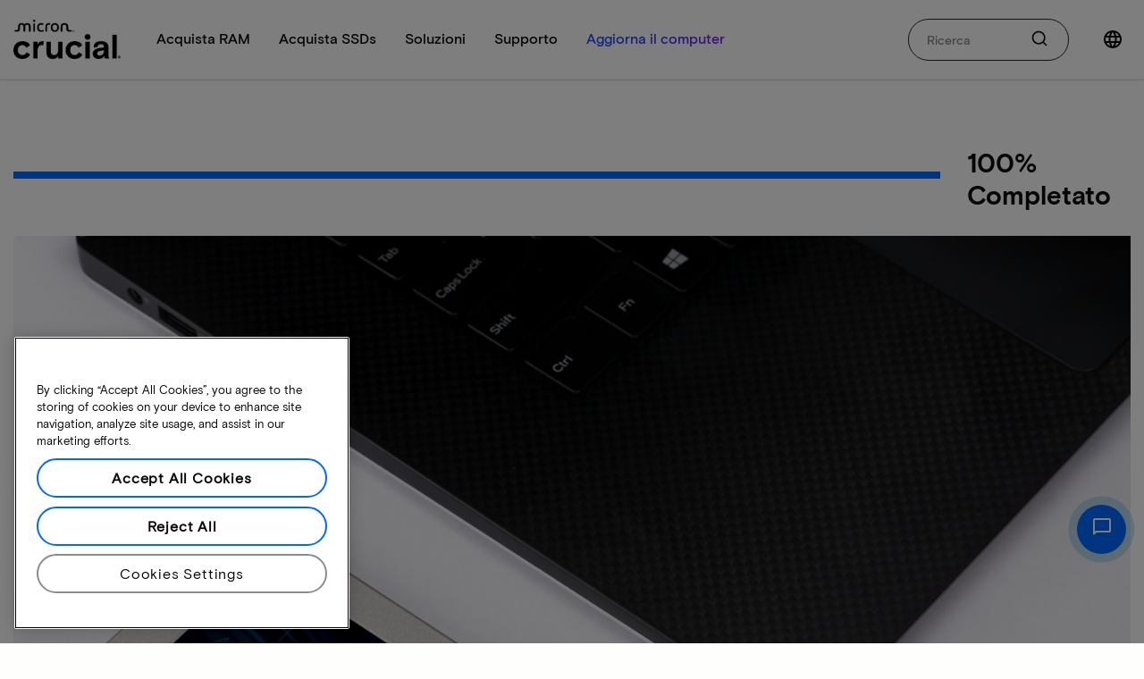

--- FILE ---
content_type: text/html;charset=utf-8
request_url: https://it.crucial.com/support/ssd/ssd-install/ssd-install-steps/ssd-install-done
body_size: 22392
content:

<!DOCTYPE HTML>
<html lang="it-it" class="no-js">
    <head>
   
   <meta charset="utf-8"/>
   <meta http-equiv="x-ua-compatible" content="ie=edge"/>
   <meta name="viewport" content="width=device-width, initial-scale=1.0"/>
   <meta name="keywords"/>
   
   
      
         <meta name="robots" content="max-image-preview:large">
      
         <meta name="google-site-verification" content="i8rXZ-bu0HgMW0_L4ILdVEKmXp_UP5bhmJHD4xTdahs" />
      
         <meta name="google-site-verification" content="gxjE4G-a-Bdu44evUSGUjIdK5iQqEvaXA9TD_jfX5Uc" />
      
         <meta name="google-site-verification" content="i3GZ7TLwu2TfwspnPKIziUkqJPUfxAM7tawhSegnETk" />
      
   
   
   
   <meta name="description"/>
   
   <meta name="title" content="Installazione facile di un SSD - Operazione completata | Crucial IT"/>
   <title>Installazione facile di un SSD - Operazione completata | Crucial IT</title>
   
   
   <script defer="defer" type="text/javascript" src="https://rum.hlx.page/.rum/@adobe/helix-rum-js@%5E2/dist/micro.js" data-routing="env=prod,tier=publish,ams=Micron Technology, Inc" integrity="" crossorigin="anonymous" data-enhancer-version="" data-enhancer-hash="" data-post-path=""></script>
<link rel="canonical" href="https://it.crucial.com/support/ssd/ssd-install/ssd-install-steps/ssd-install-done"/>
   
   
      
      <link rel="alternate" hreflang="ko" href="https://www.crucial.kr/support/ssd/ssd-install/ssd-install-steps/ssd-install-done"/>
   
      
      <link rel="alternate" hreflang="fr" href="https://www.crucial.fr/support/ssd/ssd-install/ssd-install-steps/ssd-install-done"/>
   
      
      <link rel="alternate" hreflang="pt-br" href="https://br.crucial.com/support/ssd/ssd-install/ssd-install-steps/ssd-install-done"/>
   
      
      <link rel="alternate" hreflang="es-es" href="https://www.crucial.es/support/ssd/ssd-install/ssd-install-steps/ssd-install-done"/>
   
      
      <link rel="alternate" hreflang="en-us" href="https://www.crucial.com/support/ssd/ssd-install/ssd-install-steps/ssd-install-done"/>
   
      
      <link rel="alternate" hreflang="eu" href="https://eu.crucial.com/support/ssd/ssd-install/ssd-install-steps/ssd-install-done"/>
   
      
      <link rel="alternate" hreflang="it" href="https://it.crucial.com/support/ssd/ssd-install/ssd-install-steps/ssd-install-done"/>
   
      
      <link rel="alternate" hreflang="en-gb" href="https://uk.crucial.com/support/ssd/ssd-install/ssd-install-steps/ssd-install-done"/>
   
      
      <link rel="alternate" hreflang="zh-cn" href="https://www.crucial.cn/support/ssd/ssd-install/ssd-install-steps/ssd-install-done"/>
   
      <link rel="alternate" hreflang="x-default" href="https://www.crucial.com/support/ssd/ssd-install/ssd-install-steps/ssd-install-done"/>
      
   
      
      <link rel="alternate" hreflang="zh-tw" href="https://www.crucial.tw/support/ssd/ssd-install/ssd-install-steps/ssd-install-done"/>
   
      
      <link rel="alternate" hreflang="en-in" href="https://www.crucial.in/support/ssd/ssd-install/ssd-install-steps/ssd-install-done"/>
   
      
      <link rel="alternate" hreflang="ja-jp" href="https://www.crucial.jp/support/ssd/ssd-install/ssd-install-steps/ssd-install-done"/>
   
      
      <link rel="alternate" hreflang="es-mx" href="https://www.crucial.mx/support/ssd/ssd-install/ssd-install-steps/ssd-install-done"/>
   
      
      <link rel="alternate" hreflang="de" href="https://www.crucial.de/support/ssd/ssd-install/ssd-install-steps/ssd-install-done"/>
   
   
   






    
<link rel="stylesheet" href="/etc.clientlibs/core/clientlibs.min.8377615b7612d90bf2bf6c0c74f44a3f.css" type="text/css">
<link rel="stylesheet" href="/etc.clientlibs/adobe-data-layer/clientlibs.min.d41d8cd98f00b204e9800998ecf8427e.css" type="text/css">
<link rel="stylesheet" href="/etc.clientlibs/crucial/clientlibs.min.3f768f7a25f8b141e479bb637e95379a.css" type="text/css">




    
<link rel="stylesheet" href="/etc.clientlibs/crucial/react/clientlib-dependencies.min.d41d8cd98f00b204e9800998ecf8427e.css" type="text/css">
<link rel="stylesheet" href="/etc.clientlibs/crucial/react/clientlib-site.min.ea064f91f3f4df3a2745e88d11562187.css" type="text/css">



<meta/>

</meta>

	<script type="text/javascript">
	   window.digitalData = {
  "page": {
    "pageInfo": {
      "breadcrumbs": "crucial:it:home:support:ssd:ssd-install:ssd-install-steps:ssd-install-done",
      "pageShortName": "crucial:[...]:ssd-install-done",
      "pageName": "content:crucial:it:home:support:ssd:ssd-install:ssd-install-steps:ssd-install-done",
      "pageType": "content-page",
      "destinationURL": "https://it.crucial.com/content/crucial/it/home/support/ssd/ssd-install/ssd-install-steps/ssd-install-done.html",
      "isIframe": false,
      "contentIframe": false,
      "hierarchie1": "crucial:it:home:support:ssd:ssd-install:ssd-install-steps:ssd-install-done",
      "title": "installazione facile di un ssd - operazione completata",
      "internalPageName": "ssd-install-done",
      "pageID": "it.crucial.com:content:crucial:it:home:support:ssd:ssd-install:ssd-install-steps:ssd-install-done",
      "tagging": "",
      "server": "it.crucial.com",
      "urlShortcut": "",
      "rollup": "support:ssd:ssd-install:ssd-install-steps:ssd-install-done",
      "enableTarget": false
    },
    "category": {
      "type": ":apps:crucial:templates:blank",
      "version": "2020-5-11"
    },
    "attributes": {},
    "deviceInfo": {},
    "components": []
  },
  "product": [
    {
      "productInfo": {}
    }
  ],
  "cart": {
    "addtocart": []
  },
  "user": [
    {
      "profile": [
        {
          "profileInfo": {},
          "attributes": {
            "loggedIn": false
          }
        }
      ]
    }
  ],
  "pageInstanceID": "crx3tar-nofds:prod:s7connect:nosamplecontent:publish:content:crucial:it:home:support:ssd:ssd-install:ssd-install-steps:ssd-install-done",
  "language": "it"
};
	   window.digitalData.page.pageInfo.referringURL = document.referrer;
	   window.digitalData.page.pageInfo.sysEnv = navigator.userAgent;
	</script>
    
   <script>
      window._satellite = window._satellite || {};
      window._satellite._monitors = window._satellite._monitors || [];
      window._satellite._monitors.push({
          ruleTriggered: function (event) {
              console.log(
                  'rule triggered',
                  event.rule
              );
          },
          ruleCompleted: function (event) {
              console.log(
                  'rule completed',
                  event.rule
              );
          },
          ruleConditionFailed: function (event) {
              console.log(
                  'rule condition failed',
                  event.rule,
                  event.condition
              );
          }
      });
   </script>




   
   
   <link rel="apple-touch-icon" sizes="180x180" href="/content/dam/crucial/favicon/apple-icon-180x180.png"/>
<link rel="icon" type="image/png" sizes="192x192" href="/content/dam/crucial/favicon/android-icon-192x192.png"/>
<link rel="icon" type="image/png" sizes="32x32" href="/content/dam/crucial/favicon/favicon-32x32.png"/> 
<link rel="icon" type="image/png" sizes="16x16" href="/content/dam/crucial/favicon/favicon-16x16.png"/>
<meta name="theme-color" content="#ffffff"/>
   
   
   
   
   
   
   
   <meta property="og:url" content="https://it.crucial.com/support/ssd/ssd-install/ssd-install-steps/ssd-install-done"/>
   <meta property="fb:app_id" content="170855982954686"/>
   <meta property="og:type" content="article"/>
   <meta property="og:title" content="Installazione facile di un SSD - Operazione completata"/>
   <meta property="og:description"/>
   <meta property="og:site_name" content="Crucial"/>
   <meta property="og:locale" content="it"/>
   <meta property="og:image" content="https://content.crucial.com/content/dam/crucial/web-ui/social/facebook-like-crucial.jpg"/>
   <meta name="twitter:card" content="summary"/>
   <meta name="twitter:site" content="@CrucialMemory"/>
   <meta name="twitter:title" content="Installazione facile di un SSD - Operazione completata"/>
   <meta name="twitter:description"/>
   <meta name="twitter:image" content="https://content.crucial.com/content/dam/crucial/web-ui/social/facebook-like-crucial.jpg"/>
   <script type="text/javascript">
      (function(g, b, d, f) {
          (function(a, c, d) {
              if (a) {
                  var e = b.createElement("style");
                  e.id = c;
                  e.innerHTML = d;
                  a.appendChild(e)
              }
          })(b.getElementsByTagName("head")[0], "at-body-style", d);
          setTimeout(function() {
              var a = b.getElementsByTagName("head")[0];
              if (a) {
                  var c = b.getElementById("at-body-style");
                  c && a.removeChild(c)
              }
          }, f)
      })(window, document, "body {opacity: 0 !important}", 1.5E3);
   </script>
   <script src="//assets.adobedtm.com/4406f1b3c350/9a3b46c7d651/launch-7a3d21ef4c0f.min.js" async></script>
   
   <!--Runmode - production pipeline change -->

</head>

    <body class="lang-it ">
    <div id="adobe-commerce-details" data-store-view="default" data-graphql-endpoint="/api/graphql/crucial" data-graphql-method="GET" data-hide-add-to-cart="true"></div>

    
    
   
   
   
   
      <script type="application/ld+json">
         {
            "@context": "http://schema.org",
            "@type": "Article",
            "url": "https://it.crucial.com/support/ssd/ssd-install/ssd-install-steps/ssd-install-done",
            "headline": "Installazione facile di un SSD - Operazione completata",
            "description": "",
            "mainEntityOfPage": {
               "@type": "WebPage",
               "@id": "https://it.crucial.com/support/ssd/ssd-install/ssd-install-steps/ssd-install-done"
            },
            "publisher": {
               "@type": "Organization",
               "name": "Crucial",
               "logo": {
                  "@type": "ImageObject",
                  "url": "https://www.crucial.com/images/logo.png"
               }
            },
            "datePublished": "2020-05-11T21:38:13Z",
            "dateModified": "2020-05-11T21:38:13Z",
            "wordCount": "1200",
            "timeRequired": "PT6M",
            "inLanguage": "it",
            "image": "",
            "articleSection": "Technology"
         } 
      </script>
   

   

    

    

    

    


    
    

    
    
<script id="copy-utm-params-to-cookie-script" type="text/javascript">
    (function() {
        try {
            var urlParams = new URLSearchParams(window.location.search);
            var utm_source = urlParams.get('utm_source') || '';
            var utm_medium = urlParams.get('utm_medium') || '';
            var utm_campaign = urlParams.get('utm_campaign') || '';
            var utm_content = urlParams.get('utm_content') || '';

            function setCookie(name, value) {
                if (!name || !value) {
                    return;
                }
                var cookieString = name + "=" + encodeURIComponent(value) + ";path=/";
                document.cookie = cookieString;
            }
            setCookie('utm_source', utm_source);
            setCookie('utm_medium', utm_medium);
            setCookie('utm_campaign', utm_campaign);
            setCookie('utm_content', utm_content);
        } catch (error) {
            console.error('Error in UTM cookie script:', error);
        }
    })();
</script>

    
    




<header class="header header-mega">
    
    <div id="top-black-bar" class="header-cta">








<div class="specials-bar hide ">
    
    <div class="container-content   top-left auto-dismiss
        dark-theme  " data-toggler data-animate="fade-in fade-out" data-closable>
        
        
        
        <div class="row">
            
            <div class="columns small-12">
                




    
    
    <div class="text parbase">



    <p style="text-align: center; font-size: 14.0px; margin: 8.0px 0;">Soluzioni di memoria e di archiviazione innovative direttamente da Micron.<br>
</p>




    

</div>



            </div>
        </div>
        
    </div>
</div></div>
    <div id="top-white-bar" data-sticky-container>
        <div data-sticky data-stick-to="top" data-top-anchor="top-white-bar:top" data-sticky-on="small" data-margin-top="0" data-dynamic-height="false">
            <div class="row">
                <div class="columns">
                    
                    <nav class="top-bar">
                        <div class="top-bar-left">
                            <div class="header-logo">
                                <a href="/" class="icon link">
                                    <img alt="micron crucial logo" aria-label="micron crucial logo" src="/content/dam/crucial/marketing-assets/web/logos/crucial-logo.png/_jcr_content/renditions/cq5dam.thumbnail.319.319.png"/>
                                    
                                </a>
                            </div>
                            <div id="responsive-header-mega">
                                <button class="close-button hide-for-xlarge" aria-label="Close menu" type="button">
                                    <svg class="icon-svg icon-x">
                                        <use href="/etc.clientlibs/core/clientlibs/resources/icons-sprite.svg#icon-x"></use>
                                    </svg>
                                </button>
                                <ul class="vertical xlarge-horizontal menu xlarge-align-middle megamenu" data-responsive-menu="drilldown xlarge-dropdown" data-close-on-click="true" data-auto-height="true" data-animate-height="true" data-scroll-top="true" data-hover-delay="100" data-closing-time="100" data-back-button='&lt;li class=&#34;js-drilldown-back&#34;>&lt;a tabindex=&#34;0&#34;>Back&lt;/a>&lt;/li>' data-click-open="false" data-close-on-click-inside="false">
                                    <li class="mobile-header-logo hide-for-xlarge">
                                        <a href="/" class="icon link">
                                            <img alt="micron crucial logo" aria-label="micron crucial logo" src="/content/dam/crucial/marketing-assets/web/logos/crucial-logo.png/_jcr_content/renditions/cq5dam.thumbnail.319.319.png"/>
                                        </a>
                                    </li>
                                    <li class="menu-text hide-for-xlarge">
                                        <span>Home</span>
                                    </li>
                                    <li class="top-category">
                                        
<a href="/catalog/memory" class="top-category-title " data-toggle="category-acquista-ram">
    <span>Acquista RAM</span>
</a>

<ul class="vertical xlarge-horizontal menu" id="category-acquista-ram" aria-haspopup="true" aria-expanded="false">
    <li class="show-for-xlarge">
        <button class="close-button" aria-label="Close menu" type="button">
            <svg class="icon-svg icon-x">
                <use href="/etc.clientlibs/core/clientlibs/resources/icons-sprite.svg#icon-x"></use>
            </svg>
        </button>
    </li>
    <li class="megamenu-heading-mobile hide-for-xlarge">
        <span>RAM</span>
    </li>
    <li>
        <div class="row megamenu-heading collapse">
            <div class="column">
                <a href="/catalog/memory">Scopri tutte le memorie
                    <svg class="icon-svg icon-chevron-right">
                        <use href="/etc.clientlibs/core/clientlibs/resources/icons-sprite.svg#icon-chevron-right"></use>
                    </svg>
                </a>
            </div>
        </div>
        <div class="row megamenu-content collapse">
            
                





<div class=" columns small-12 xlarge-2 category-column">
    
    





    
    
    
    <ul class="vertical menu category-list">
        <li>
            <div class="category-title">Acquista per tipo</div>
        </li>
        <li>
            




<div class="simple-link   text-left " data-magellan data-bar-offset="50">
    
    <a class=" text-left   primary " href="/catalog/memory?selectedValues=SODIMM@module_type" analyticscategory="Top nav">
        
        
        <span>Memoria per computer portatili</span>
        
    </a>
</div>

        </li>
<li>
            




<div class="simple-link   text-left " data-magellan data-bar-offset="50">
    
    <a class=" text-left   primary " href="/catalog/memory?selectedValues=UDIMM@module_type" analyticscategory="Top nav">
        
        
        <span>Memoria per computer fissi</span>
        
    </a>
</div>

        </li>
<li>
            




<div class="simple-link   text-left " data-magellan data-bar-offset="50">
    
    <a class="hide text-left   primary " href="/catalog/memory?selectedValues=Micron@dram_family" data-custom-class="hide" analyticscategory="Top nav">
        
        
        <span>Memoria per server</span>
        
    </a>
</div>

        </li>

    </ul>
    


    
    
    





</div>

            
                





<div class=" columns small-12 xlarge-6 cards-column">
    <div class="category-title">Acquista per tecnologia </div>
    
    
    <div class="row small-up-1 xlarge-up-2 collapse">
        
            <div class="column">
                
                





<div class="megamenu-card">
    <div class="card">
        <a href="/catalog/memory/ddr5"> <img data-srcimage="https://dmassets.micron.com/is/image/Microntechnologycrucialprod/ddr5?$responsive.jpg$" title="RAM DDR5" alt="RAM DDR5"/>
            <div class="card-section">
                <p title="RAM DDR5">RAM DDR5</p>
                <span>Alta velocità per CPU multi-core</span>
            </div>
        </a>
    </div>
</div>

            </div>
        
            <div class="column">
                
                





<div class="megamenu-card">
    <div class="card">
        <a href="/catalog/memory/ddr4"> <img data-srcimage="https://dmassets.micron.com/is/image/Microntechnologycrucialprod/ddr4?$responsive.jpg$" title="RAM DDR4" alt="RAM DDR4"/>
            <div class="card-section">
                <p title="RAM DDR4">RAM DDR4</p>
                <span>Massimizza il potenziale del tuo sistema</span>
            </div>
        </a>
    </div>
</div>

            </div>
        
            <div class="column">
                
                





<div class="megamenu-card">
    <div class="card">
        <a href="/catalog/memory/crucial-pro-memory"> <img data-srcimage="https://dmassets.micron.com/is/image/Microntechnologycrucialprod/proseries?$responsive.jpg$" title="Serie Pro" alt="Serie Pro"/>
            <div class="card-section">
                <p title="Serie Pro">Serie Pro</p>
                <span>Alte prestazioni sin dall’inizio</span>
            </div>
        </a>
    </div>
</div>

            </div>
        
            <div class="column">
                
                





<div class="megamenu-card">
    <div class="card">
        <a href="/catalog/memory?selectedValues=Pro%20Overclocking@series"> <img data-srcimage="https://dmassets.micron.com/is/image/Microntechnologycrucialprod/prooverclocking?$responsive.jpg$" title="Crucial Pro Overclocking" alt="Crucial Pro Overclocking"/>
            <div class="card-section">
                <p title="Crucial Pro Overclocking">Crucial Pro Overclocking</p>
                <span>Gaming più veloce</span>
            </div>
        </a>
    </div>
</div>

            </div>
        
    </div>
    





</div>

            
                





<div class=" columns show-for-xlarge xlarge-4 featured-cards-column">
    <div class="category-title">Prodotti in primo piano </div>
    
    
    <div class="row small-up-1 xlarge-up-2 collapse">
        
            <div class="column">
                
                





<div class="megamenu-card">
    <div class="card">
        <a href="/memory/ddr5/CP2K32G64C40U5B"> <img data-srcimage="https://dmassets.micron.com/is/image/Microntechnologycrucialprod/ddr5-black?$responsive.jpg$" alt="Crucial DDR5-6400 Pro"/>
            <div class="card-section">
                <p title="Kit Crucial Pro DDR5-6400 da 64 GB (32 GB x 2)">Kit Crucial Pro DDR5-6400 da 64 GB (32 GB x 2)</p>
                <span></span>
            </div>
        </a>
    </div>
</div>

            </div>
        
            <div class="column">
                
                





<div class="megamenu-card">
    <div class="card">
        <a href="/memory/ddr5/CP2K32G64C40U5W"> <img data-srcimage="https://dmassets.micron.com/is/image/Microntechnologycrucialprod/ddr5-white?$responsive.jpg$" alt="Kit Crucial DDR5-6400 Pro da 64 GB"/>
            <div class="card-section">
                <p title="Kit Crucial Pro DDR5-6400 da 64 GB (32 GB x 2)">Kit Crucial Pro DDR5-6400 da 64 GB (32 GB x 2)</p>
                <span></span>
            </div>
        </a>
    </div>
</div>

            </div>
        
    </div>
    





</div>

            
        </div>
        <div class="row megamenu-footer collapse">
            <div class="column">
                




    
    
    <div class="simplelink basecomponent parbase">




<div class="simple-link  simple-link--icon text-center align-center " data-magellan data-bar-offset="50">
    
    <a class="anchorlink megamenu-link text-center align-center   primary " href="/products/memory" data-custom-class="anchorlink megamenu-link">
        
        
        <span>Scopri di più</span>
        <span class="icon text-left simple-link--icon-right">





<!--<span data-sly-test="false" id="" class="icon icon-chevron-right "></span>-->
<svg class="icon-svg icon-chevron-right ">
    <use href="/etc.clientlibs/core/clientlibs/resources/icons-sprite.svg#icon-chevron-right"></use>
</svg>

<!--<svg data-sly-test="true" id=""  class="icon-svg icon-chevron-right "><use xlink:href="#icon-chevron-right"></use></svg>-->
</span>
    </a>
</div>
</div>



            </div>
        </div>
    </li>
</ul>



                                    </li>
<li class="top-category">
                                        
<a href="/catalog/ssd" class="top-category-title " data-toggle="category-acquista-ssds">
    <span>Acquista SSDs</span>
</a>

<ul class="vertical xlarge-horizontal menu" id="category-acquista-ssds" aria-haspopup="true" aria-expanded="false">
    <li class="show-for-xlarge">
        <button class="close-button" aria-label="Close menu" type="button">
            <svg class="icon-svg icon-x">
                <use href="/etc.clientlibs/core/clientlibs/resources/icons-sprite.svg#icon-x"></use>
            </svg>
        </button>
    </li>
    <li class="megamenu-heading-mobile hide-for-xlarge">
        <span>SSD</span>
    </li>
    <li>
        <div class="row megamenu-heading collapse">
            <div class="column">
                <a href="/catalog/ssd">Scopri tutte le unità di archiviazione
                    <svg class="icon-svg icon-chevron-right">
                        <use href="/etc.clientlibs/core/clientlibs/resources/icons-sprite.svg#icon-chevron-right"></use>
                    </svg>
                </a>
            </div>
        </div>
        <div class="row megamenu-content collapse">
            
                





<div class=" columns small-12 xlarge-6 cards-column">
    <div class="category-title">Acquista per tecnologia </div>
    
    
    <div class="row small-up-1 xlarge-up-2 collapse">
        
            <div class="column">
                
                





<div class="megamenu-card">
    <div class="card">
        <a href="/catalog/ssd/nvme"> <img data-srcimage="https://dmassets.micron.com/is/image/Microntechnologycrucialprod/nvme?$responsive.jpg$" title="NVMe SSDs" alt="Linea di prodotti SSD Crucial NVMe"/>
            <div class="card-section">
                <p title="NVMe SSDs">NVMe SSDs</p>
                <span>Scopri prestazioni ultraveloci</span>
            </div>
        </a>
    </div>
</div>

            </div>
        
            <div class="column">
                
                





<div class="megamenu-card">
    <div class="card">
        <a href="/catalog/ssd/sata"> <img data-srcimage="https://dmassets.micron.com/is/image/Microntechnologycrucialprod/sata?$responsive.jpg$" title="SATA SSDs" alt="Linea di SSD SATA Crucial"/>
            <div class="card-section">
                <p title="SATA SSDs">SATA SSDs</p>
                <span>Veloce e affidabile</span>
            </div>
        </a>
    </div>
</div>

            </div>
        
            <div class="column">
                
                





<div class="megamenu-card">
    <div class="card">
        <a href="/catalog/ssd/external"> <img data-srcimage="https://dmassets.micron.com/is/image/Microntechnologycrucialprod/external?$responsive.jpg$" title="SSD esterni" alt="Linea di SSD portatili Crucial"/>
            <div class="card-section">
                <p title="SSD esterni">SSD esterni</p>
                <span>Tieni al sicuro i file importanti</span>
            </div>
        </a>
    </div>
</div>

            </div>
        
    </div>
    





</div>

            
                





<div class=" columns small-12 xlarge-2 empty-column">
    
    





    
    
    <ul class="no-bullet ">
        
        
    </ul>
    
    


    
    
    





</div>

            
                





<div class=" columns show-for-xlarge xlarge-4 featured-cards-column">
    <div class="category-title">Prodotti in primo piano </div>
    
    
    <div class="row small-up-1 xlarge-up-2 collapse">
        
            <div class="column">
                
                





<div class="megamenu-card">
    <div class="card">
        <a href="/ssd/t705/CT4000T705SSD5"> <img data-srcimage="https://dmassets.micron.com/is/image/Microntechnologycrucialprod/t705?$responsive.jpg$" alt="SSD Crucial T705 PCIe Gen5 NVMe M.2 da 4 TB"/>
            <div class="card-section">
                <p title="SSD Crucial T705 PCIe Gen5 NVMe M.2 da 4 TB">SSD Crucial T705 PCIe Gen5 NVMe M.2 da 4 TB</p>
                <span></span>
            </div>
        </a>
    </div>
</div>

            </div>
        
            <div class="column">
                
                





<div class="megamenu-card">
    <div class="card">
        <a href="/ssd/x10-pro/CT4000X10PROSSD9"> <img data-srcimage="https://dmassets.micron.com/is/image/Microntechnologycrucialprod/x10?$responsive.jpg$" alt="SSD portatile Crucial X10 Pro 4 TB"/>
            <div class="card-section">
                <p title="SSD portatile Crucial X10 Pro 4 TB">SSD portatile Crucial X10 Pro 4 TB</p>
                <span></span>
            </div>
        </a>
    </div>
</div>

            </div>
        
    </div>
    





</div>

            
        </div>
        <div class="row megamenu-footer collapse">
            <div class="column">
                




    
    
    <div class="simplelink basecomponent parbase">




<div class="simple-link  simple-link--icon text-center align-center " data-magellan data-bar-offset="50">
    
    <a class="anchorlink megamenu-link text-center align-center   primary " href="/products/ssd" data-custom-class="anchorlink megamenu-link" analyticscategory="Top nav">
        
        
        <span>Scopri di più</span>
        <span class="icon text-left simple-link--icon-right">





<!--<span data-sly-test="false" id="" class="icon icon-chevron-right "></span>-->
<svg class="icon-svg icon-chevron-right ">
    <use href="/etc.clientlibs/core/clientlibs/resources/icons-sprite.svg#icon-chevron-right"></use>
</svg>

<!--<svg data-sly-test="true" id=""  class="icon-svg icon-chevron-right "><use xlink:href="#icon-chevron-right"></use></svg>-->
</span>
    </a>
</div>
</div>



            </div>
        </div>
    </li>
</ul>



                                    </li>
<li class="top-category">
                                        
<a href="/articles" class="top-category-title " data-toggle="category-soluzioni">
    <span>Soluzioni</span>
</a>

<ul class="vertical xlarge-horizontal menu" id="category-soluzioni" aria-haspopup="true" aria-expanded="false">
    <li class="show-for-xlarge">
        <button class="close-button" aria-label="Close menu" type="button">
            <svg class="icon-svg icon-x">
                <use href="/etc.clientlibs/core/clientlibs/resources/icons-sprite.svg#icon-x"></use>
            </svg>
        </button>
    </li>
    <li class="megamenu-heading-mobile hide-for-xlarge">
        <span>Soluzioni</span>
    </li>
    <li>
        <div class="row megamenu-heading collapse">
            <div class="column">
                <a href="/articles">Le nostre soluzioni
                    <svg class="icon-svg icon-chevron-right">
                        <use href="/etc.clientlibs/core/clientlibs/resources/icons-sprite.svg#icon-chevron-right"></use>
                    </svg>
                </a>
            </div>
        </div>
        <div class="row megamenu-content collapse">
            
                





<div class=" columns small-12 xlarge-2 category-column">
    
    





    
    
    
    <ul class="vertical menu category-list">
        <li>
            <div class="category-title">Per i professionisti</div>
        </li>
        <li>
            




<div class="simple-link   text-left " data-magellan data-bar-offset="50">
    
    <a class=" text-left   primary " href="/products/creative-starter-pack" analyticscategory="Top nav">
        
        
        <span>Creativi</span>
        
    </a>
</div>

        </li>
<li>
            




<div class="simple-link   text-left " data-magellan data-bar-offset="50">
    
    <a class=" text-left   primary " href="/products/gaming-products" analyticscategory="Top nav">
        
        
        <span>Gamer</span>
        
    </a>
</div>

        </li>
<li>
            




<div class="simple-link   text-left " data-magellan data-bar-offset="50">
    
    <a class="hide text-left   primary " href="/customer/business" data-custom-class="hide" analyticscategory="Top nav">
        
        
        <span>Piccole aziende</span>
        
    </a>
</div>

        </li>
<li>
            




<div class="simple-link   text-left " data-magellan data-bar-offset="50">
    
    <a class="hide text-left   primary " href="/content/crucial/it/home/students" data-custom-class="hide" analyticscategory="Top nav">
        
        
        <span>Studenti</span>
        
    </a>
</div>

        </li>

    </ul>
    


    
    
    





</div>

            
                





<div class=" columns small-12 xlarge-2 category-column">
    
    





    
    
    
    <ul class="vertical menu category-list">
        <li>
            <div class="category-title">Soluzioni di memoria</div>
        </li>
        <li>
            




<div class="simple-link   text-left " data-magellan data-bar-offset="50">
    
    <a class=" text-left   primary " href="/products/memory" analyticscategory="Top nav">
        
        
        <span>Esplora tutte le memorie</span>
        
    </a>
</div>

        </li>
<li>
            




<div class="simple-link   text-left " data-magellan data-bar-offset="50">
    
    <a class=" text-left   primary " href="/products/memory/desktop-dram" analyticscategory="Top nav">
        
        
        <span>Memoria per computer fissi</span>
        
    </a>
</div>

        </li>
<li>
            




<div class="simple-link   text-left " data-magellan data-bar-offset="50">
    
    <a class=" text-left   primary " href="/products/memory/laptop-dram" analyticscategory="Top nav">
        
        
        <span>Memoria per computer portatili</span>
        
    </a>
</div>

        </li>
<li>
            




<div class="simple-link   text-left " data-magellan data-bar-offset="50">
    
    <a class="hide text-left   primary " href="/content/crucial/it/home/catalog/memory/server" data-custom-class="hide" analyticscategory="Top nav">
        
        
        <span>Memoria per server</span>
        
    </a>
</div>

        </li>
<li>
            




<div class="simple-link   text-left " data-magellan data-bar-offset="50">
    
    <a class="hide text-left   primary " href="/products/memory/mac/memory-for-mac" data-custom-class="hide" analyticscategory="Top nav">
        
        
        <span>Memoria per Mac</span>
        
    </a>
</div>

        </li>

    </ul>
    


    
    
    





</div>

            
                





<div id="custom-align-fixes" class=" columns small-12 xlarge-2 category-column">
    
    





    
    
    
    <ul class="vertical menu category-list">
        <li>
            <div class="category-title">Storage solutions</div>
        </li>
        <li>
            




<div class="simple-link   text-left " data-magellan data-bar-offset="50">
    
    <a class=" text-left   primary " href="/products/ssd" analyticscategory="Top nav">
        
        
        <span>Esplora tutte le unità di archiviazione</span>
        
    </a>
</div>

        </li>
<li>
            




<div class="simple-link   text-left " data-magellan data-bar-offset="50">
    
    <a class=" text-left   primary " href="/products/ssd/nvme-ssds">
        
        
        <span>SSD NVMe</span>
        
    </a>
</div>

        </li>
<li>
            




<div class="simple-link   text-left " data-magellan data-bar-offset="50">
    
    <a class=" text-left   primary " href="/products/ssd/sata-ssds">
        
        
        <span>SSD SATA</span>
        
    </a>
</div>

        </li>
<li>
            




<div class="simple-link   text-left " data-magellan data-bar-offset="50">
    
    <a class=" text-left   primary " href="/products/ssd/portable-ssds">
        
        
        <span>SSD esterni</span>
        
    </a>
</div>

        </li>

    </ul>
    


    
    
    





</div>

            
                





<div class=" columns small-12 xlarge-2 empty-column">
    
    





    
    
    <ul class="no-bullet ">
        
        
    </ul>
    
    


    
    
    





</div>

            
                





<div class=" columns show-for-xlarge xlarge-4 featured-cards-column">
    <div class="category-title">Principali prodotti </div>
    
    
    <div class="row small-up-1 xlarge-up-2 collapse">
        
            <div class="column">
                
                





<div class="megamenu-card">
    <div class="card">
        <a href="/articles/pc-builders/how-to-build-a-computer"> <img data-srcimage="https://dmassets.micron.com/is/image/Microntechnologycrucialprod/mega-menu-solutions-top-article?$responsive.jpg$" alt="Come assemblare il tuo PC"/>
            <div class="card-section">
                <p title="Come assemblare il tuo PC">Come assemblare il tuo PC</p>
                <span></span>
            </div>
        </a>
    </div>
</div>

            </div>
        
            <div class="column">
                
                





<div class="megamenu-card">
    <div class="card">
        <a href="/articles/external-ssd/what-is-a-portable-ssd"> <img data-srcimage="https://dmassets.micron.com/is/image/Microntechnologycrucialprod/mega-menu-solutions-second-top-article?$responsive.jpg$" alt="Che cos’è un SSD portatile?"/>
            <div class="card-section">
                <p title="Che cos’è un SSD portatile?">Che cos’è un SSD portatile?</p>
                <span></span>
            </div>
        </a>
    </div>
</div>

            </div>
        
    </div>
    




    
    
    <div class="container basecomponent parbase">









    
    <div class="container-content   top-left auto-dismiss
          " data-toggler data-animate="fade-in fade-out" data-closable>
        
        
        
        <div class="row">
            
            <div class="columns small-12">
                




    
    
    <div class="simplelink basecomponent parbase">




<div class="simple-link  simple-link--icon text-right align-right " data-magellan data-bar-offset="50">
    
    <a class="anchorlink megamenu-link show-for-large text-right align-right   primary " href="/articles" data-custom-class="anchorlink megamenu-link show-for-large" analyticscategory="Top nav">
        
        
        <span>Visualizza tutti gli articoli</span>
        <span class="icon text-left simple-link--icon-right">





<!--<span data-sly-test="false" id="" class="icon icon-chevron-right padding-0"></span>-->
<svg class="icon-svg icon-chevron-right padding-0">
    <use href="/etc.clientlibs/core/clientlibs/resources/icons-sprite.svg#icon-chevron-right"></use>
</svg>

<!--<svg data-sly-test="true" id=""  class="icon-svg icon-chevron-right padding-0"><use xlink:href="#icon-chevron-right"></use></svg>-->
</span>
    </a>
</div>
</div>



            </div>
        </div>
        
    </div>
</div>



</div>

            
        </div>
        <div class="row megamenu-footer collapse">
            <div class="column">
                




    
    
    <div class="html-component basecomponent parbase">




	
    



</div>


    
    
    <div class="simplelink basecomponent parbase">




<div class="simple-link  simple-link--icon text-center align-center " data-magellan data-bar-offset="50">
    
    <a class="anchorlink megamenu-link hide-for-xlarge text-center align-center   primary " href="/articles" data-custom-class="anchorlink megamenu-link hide-for-xlarge" analyticscategory="Top nav">
        
        
        <span>Visualizza tutti gli articoli</span>
        <span class="icon text-left simple-link--icon-right">





<!--<span data-sly-test="false" id="" class="icon icon-chevron-right padding-0"></span>-->
<svg class="icon-svg icon-chevron-right padding-0">
    <use href="/etc.clientlibs/core/clientlibs/resources/icons-sprite.svg#icon-chevron-right"></use>
</svg>

<!--<svg data-sly-test="true" id=""  class="icon-svg icon-chevron-right padding-0"><use xlink:href="#icon-chevron-right"></use></svg>-->
</span>
    </a>
</div>
</div>



            </div>
        </div>
    </li>
</ul>



                                    </li>
<li class="top-category">
                                        
<a href="/support" class="top-category-title " data-toggle="category-supporto">
    <span>Supporto</span>
</a>

<ul class="vertical xlarge-horizontal menu" id="category-supporto" aria-haspopup="true" aria-expanded="false">
    <li class="show-for-xlarge">
        <button class="close-button" aria-label="Close menu" type="button">
            <svg class="icon-svg icon-x">
                <use href="/etc.clientlibs/core/clientlibs/resources/icons-sprite.svg#icon-x"></use>
            </svg>
        </button>
    </li>
    <li class="megamenu-heading-mobile hide-for-xlarge">
        <span>Assistenza</span>
    </li>
    <li>
        <div class="row megamenu-heading collapse">
            <div class="column">
                <a href="/support">Centro di assistenza
                    <svg class="icon-svg icon-chevron-right">
                        <use href="/etc.clientlibs/core/clientlibs/resources/icons-sprite.svg#icon-chevron-right"></use>
                    </svg>
                </a>
            </div>
        </div>
        <div class="row megamenu-content collapse">
            
                





<div class=" columns small-12 xlarge-2 category-column">
    
    





    
    
    
    <ul class="vertical menu category-list">
        <li>
            <div class="category-title">Servizio clienti</div>
        </li>
        <li>
            




<div class="simple-link   text-left " data-magellan data-bar-offset="50">
    
    <a class=" text-left   primary " href="/account/account-dashboard#product-registration">
        
        
        <span>Registrazione prodotto</span>
        
    </a>
</div>

        </li>
<li>
            




<div class="simple-link   text-left " data-magellan data-bar-offset="50">
    
    <a class=" text-left   primary " href="/support/contact" analyticscategory="Top nav">
        
        
        <span>Contatta l’assistenza</span>
        
    </a>
</div>

        </li>
<li>
            




<div class="simple-link   text-left " data-magellan data-bar-offset="50">
    
    <a class=" text-left   primary " href="/warranty-home">
        
        
        <span>Controlla la garanzia</span>
        
    </a>
</div>

        </li>

    </ul>
    


    
    
    





</div>

            
                





<div class=" columns small-12 xlarge-2 category-column">
    
    





    
    
    
    <ul class="vertical menu category-list">
        <li>
            <div class="category-title">Assistenza fai-da-te</div>
        </li>
        <li>
            




<div class="simple-link   text-left " data-magellan data-bar-offset="50">
    
    <a class=" text-left   primary " href="/articles/about-memory/how-to-upgrade-desktop-memory" analyticscategory="Top nav">
        
        
        <span>Guida all’installazione della memoria</span>
        
    </a>
</div>

        </li>
<li>
            




<div class="simple-link   text-left " data-magellan data-bar-offset="50">
    
    <a class=" text-left   primary " href="/support/ssd/ssd-install" analyticscategory="Top nav">
        
        
        <span>Guida all’installazione dell’archiviazione</span>
        
    </a>
</div>

        </li>
<li>
            




<div class="simple-link   text-left " data-magellan data-bar-offset="50">
    
    <a class=" text-left   primary " href="/support/articles-faq-memory" analyticscategory="Top nav">
        
        
        <span>Memorie</span>
        
    </a>
</div>

        </li>
<li>
            




<div class="simple-link   text-left " data-magellan data-bar-offset="50">
    
    <a class=" text-left   primary " href="/support/articles-faq-ssd" analyticscategory="Top nav">
        
        
        <span>Unità di archiviazione</span>
        
    </a>
</div>

        </li>
<li>
            




<div class="simple-link   text-left " data-magellan data-bar-offset="50">
    
    <a class="hide text-left   primary " href="/support/articles-faq-customer-service" data-custom-class="hide" analyticscategory="Top nav">
        
        
        <span>Prodotti e domande frequenti</span>
        
    </a>
</div>

        </li>

    </ul>
    


    
    
    





</div>

            
                





<div class=" columns small-12 xlarge-2 category-column">
    
    





    
    
    
    <ul class="vertical menu category-list">
        <li>
            <div class="category-title">Risorse</div>
        </li>
        <li>
            




<div class="simple-link   text-left " data-magellan data-bar-offset="50">
    
    <a class=" text-left   primary " href="/support/ssd-support" analyticscategory="Top nav">
        
        
        <span>Aggiornamenti firmware</span>
        
    </a>
</div>

        </li>
<li>
            




<div class="simple-link   text-left " data-magellan data-bar-offset="50">
    
    <a class=" text-left   primary " href="https://www.acronis.com/it-it/promotion/CrucialHD-download/" analyticscategory="Top nav">
        
        
        <span>Trasferimento dati Acronis</span>
        
    </a>
</div>

        </li>
<li>
            




<div class="simple-link   text-left " data-magellan data-bar-offset="50">
    
    <a class=" text-left   primary " href="/support/storage-executive">
        
        
        <span>Storage executive</span>
        
    </a>
</div>

        </li>
<li>
            




<div class="simple-link   text-left " data-magellan data-bar-offset="50">
    
    <a class=" text-left   primary " analyticscategory="Top nav">
        
        
        <span></span>
        
    </a>
</div>

        </li>

    </ul>
    


    
    
    





</div>

            
                





<div class=" columns small-12 xlarge-2 empty-column">
    
    





    
    
    <ul class="no-bullet ">
        
        
    </ul>
    
    


    
    
    





</div>

            
                





<div class=" columns show-for-xlarge xlarge-4 featured-cards-column">
    <div class="category-title">Principali prodotti </div>
    
    
    <div class="row small-up-1 xlarge-up-2 collapse">
        
            <div class="column">
                
                





<div class="megamenu-card">
    <div class="card">
        <a href="/support/articles-faq-ssd/initialize-ssd-windows"> <img data-srcimage="https://dmassets.micron.com/is/image/Microntechnologycrucialprod/mega-menu-support-top-article?$responsive.jpg$" title="Inizializza il tuo SSD per Windows" alt="Inizializza il tuo SSD per Windows"/>
            <div class="card-section">
                <p title="Come inizializzare il tuo SSD per Windows">Come inizializzare il tuo SSD per Windows</p>
                <span></span>
            </div>
        </a>
    </div>
</div>

            </div>
        
            <div class="column">
                
                





<div class="megamenu-card">
    <div class="card">
        <a href="/support/articles-faq-memory/what-are-memory-timings"> <img data-srcimage="https://dmassets.micron.com/is/image/Microntechnologycrucialprod/mega-menu-support-second-top-article?$responsive.jpg$" alt="Che cosa sono le temporizzazioni della memoria?"/>
            <div class="card-section">
                <p title="Che cosa sono le temporizzazioni della memoria?">Che cosa sono le temporizzazioni della memoria?</p>
                <span></span>
            </div>
        </a>
    </div>
</div>

            </div>
        
    </div>
    




    
    
    <div class="container basecomponent parbase">









    
    <div class="container-content   top-left auto-dismiss
          " data-toggler data-animate="fade-in fade-out" data-closable>
        
        
        
        <div class="row">
            
            <div class="columns small-12">
                




    
    
    <div class="simplelink basecomponent parbase">




<div class="simple-link  simple-link--icon text-right align-right " data-magellan data-bar-offset="50">
    
    <a class="anchorlink megamenu-link show-for-large text-right align-right   primary " href="/articles" data-custom-class="anchorlink megamenu-link show-for-large" analyticscategory="Top nav">
        
        
        <span>Visualizza tutti gli articoli</span>
        <span class="icon text-left simple-link--icon-right">





<!--<span data-sly-test="false" id="" class="icon icon-chevron-right padding-0"></span>-->
<svg class="icon-svg icon-chevron-right padding-0">
    <use href="/etc.clientlibs/core/clientlibs/resources/icons-sprite.svg#icon-chevron-right"></use>
</svg>

<!--<svg data-sly-test="true" id=""  class="icon-svg icon-chevron-right padding-0"><use xlink:href="#icon-chevron-right"></use></svg>-->
</span>
    </a>
</div>
</div>



            </div>
        </div>
        
    </div>
</div>



</div>

            
        </div>
        <div class="row megamenu-footer collapse">
            <div class="column">
                




    
    
    <div class="html-component basecomponent parbase">




	
    



</div>


    
    
    <div class="simplelink basecomponent parbase">




<div class="simple-link  simple-link--icon text-center align-center " data-magellan data-bar-offset="50">
    
    <a class="anchorlink megamenu-link hide-for-xlarge text-center align-center   primary " href="/articles" data-custom-class="anchorlink megamenu-link hide-for-xlarge" analyticscategory="Top nav">
        
        
        <span>Visualizza tutti gli articoli</span>
        <span class="icon text-left simple-link--icon-right">





<!--<span data-sly-test="false" id="" class="icon icon-chevron-right padding-0"></span>-->
<svg class="icon-svg icon-chevron-right padding-0">
    <use href="/etc.clientlibs/core/clientlibs/resources/icons-sprite.svg#icon-chevron-right"></use>
</svg>

<!--<svg data-sly-test="true" id=""  class="icon-svg icon-chevron-right padding-0"><use xlink:href="#icon-chevron-right"></use></svg>-->
</span>
    </a>
</div>
</div>



            </div>
        </div>
    </li>
</ul>



                                    </li>

                                    <li class="upgrade-computer-mobile hide-for-xlarge">
                                        




<div class="simple-link   text-left " data-magellan data-bar-offset="50">
    
    <a class="gradient-text top-category-title text-left   primary " href="/upgrades" data-custom-class="gradient-text top-category-title">
        
        
        <span>Aggiorna il computer</span>
        
    </a>
</div>

                                    </li>
                                    <li class="upgrade-computer-wrapper show-for-xlarge">
                                        




<div class="simple-link   text-left " data-magellan data-bar-offset="50">
    
    <a class="gradient-text top-category-title text-left   primary " href="/upgrades" data-custom-class="gradient-text top-category-title">
        
        
        <span>Aggiorna il computer</span>
        
    </a>
</div>

                                        <ul class="vertical xlarge-horizontal menu">
                                            <li class="show-for-xlarge">
                                                <button class="close-button" aria-label="Close menu" type="button">
                                                    <svg class="icon-svg icon-x">
                                                        <use href="/etc.clientlibs/core/clientlibs/resources/icons-sprite.svg#icon-x"></use>
                                                    </svg>
                                                </button>
                                            </li>
                                            <li>
                                                <div class="cq-dd-paragraph"><div class="maincontent parsys">




    
    
    <div class="zurbrow basecomponent parbase">

















    
    <div data-interchange="[, small], [, medium], [, large] ,[, xlarge]" class="section --bottom-only        hide-on-mac-devices" aria-label="">
        
        

        
        <div class="row   ">
              
                    
                    
                    <div class="basecomponent zurbcolumn parbase columns ">





<div class="zurbcolumn-container">




    
    
    <div class="container basecomponent parbase">








<div class=" margin-top--small margin-bottom--small">
    
    <div class="container-content   top-left auto-dismiss
          " data-toggler data-animate="fade-in fade-out" data-closable>
        
        
        
        <div class="row">
            
            <div class="columns small-12">
                




    
    
    <div class="headline basecomponent parbase">




    


<h3>Aggiorna il mio computer</h3>
</div>


    
    
    <div class="text parbase">



    <p>Trova un aggiornamento compatibile per la memoria o l’unità di archiviazione con due opzioni eccezionali!<br>
</p>




    

</div>



            </div>
        </div>
        
    </div>
</div></div>


    
    
    <div class="zurbrow basecomponent parbase">

















    
    <div data-interchange="[, small], [, medium], [, large] ,[, xlarge]" class="section --bottom-only        " aria-label="">
        
        

        
        <div class="row  margin-bottom--small ">
              
                    
                    
                    <div class="basecomponent zurbcolumn parbase columns ">





<div class="zurbcolumn-container">




    
    
    <div class="zurbrow basecomponent parbase">

















    
    <div data-interchange="[, small], [, medium], [, large] ,[, xlarge]" class="section --bottom-only        systemSelectorsectionMenu" aria-label="">
        
        

        
        <div class="row   ">
              
                    
                    
                    <div class="basecomponent zurbcolumn parbase columns  small-3 default-theme uphill slantleft">





<div class="zurbcolumn-container">




    
    
    <div class="container basecomponent parbase">








<div class=" margin-top--small">
    
    <div class="container-content   top-left auto-dismiss
          " data-toggler data-animate="fade-in fade-out" data-closable>
        
        
        
        <div class="row">
            
            <div class="columns small-12">
                




    
    
    <div class="html-component basecomponent parbase">




	
    <img src="/content/dam/crucial/web-ui/mega-menu/upgrade.svg" style="margin-left:1%; width: 100%;">



</div>



            </div>
        </div>
        
    </div>
</div></div>


</div></div>
              
                    
                    
                    <div class="basecomponent zurbcolumn parbase columns  small-9 default-theme uphill slantleft">





<div class="zurbcolumn-container">




    
    
    <div class="headline basecomponent parbase">




    


<h4>Aggiorna strumento di selezione</h4>
</div>


    
    
    <div class="text parbase">



    <p>Una selezione guidata per trovare il tuo sistema<br>
&nbsp;</p>




    

</div>


    
    
    <div class="container basecomponent parbase">








<div class="collapse ">
    
    <div class="container-content   top-left auto-dismiss
          " data-toggler data-animate="fade-in fade-out" data-closable>
        
        
        
        <div class="row">
            
            <div class="columns small-12">
                




    
    
    <div class="simplelink basecomponent parbase">




<div class="simple-link   text-left  hide-in-publish-mode" data-magellan data-bar-offset="50">

        
        <a class="gradient text-left button  primary " href="/upgrades" data-custom-class="gradient">
            
            
            <span class="link-text-notLoggedIn hide-in-publish">Seleziona il tuo computer</span>
            <span class="link-text-loggedIn hide-in-publish">Seleziona il tuo computer</span>
            
        </a>
</div>

</div>



            </div>
        </div>
        
    </div>
</div></div>


</div></div>
              
        </div>
    </div>
    

</div>


</div></div>
              
                    
                    
                    <div class="basecomponent zurbcolumn parbase columns  default-theme uphill slantleft">





<div class="zurbcolumn-container">




    
    
    <div class="zurbrow basecomponent parbase">

















    
    <div data-interchange="[, small], [, medium], [, large] ,[, xlarge]" class="section --bottom-only        systemSelectorsectionMenu" aria-label="">
        
        

        
        <div class="row   ">
              
                    
                    
                    <div class="basecomponent zurbcolumn parbase columns  small-3 default-theme uphill slantleft">





<div class="zurbcolumn-container">




    
    
    <div class="container basecomponent parbase">








<div class=" margin-top--small">
    
    <div class="container-content   top-left auto-dismiss
          " data-toggler data-animate="fade-in fade-out" data-closable>
        
        
        
        <div class="row">
            
            <div class="columns small-12">
                




    
    
    <div class="html-component basecomponent parbase">




	
    <img src="/content/dam/crucial/web-ui/mega-menu/scanner.svg" style="margin-left:1%; width: 100%;">



</div>



            </div>
        </div>
        
    </div>
</div></div>


</div></div>
              
                    
                    
                    <div class="basecomponent zurbcolumn parbase columns  small-9 default-theme uphill slantleft">





<div class="zurbcolumn-container">




    
    
    <div class="headline basecomponent parbase">




    


<h4>Scansione Sistema</h4>
</div>


    
    
    <div class="text parbase">



    <p>Un modo semplice e sicuro per trovare i tuoi aggiornamenti compatibili</p>




    

</div>


    
    
    <div class="zurbrow basecomponent parbase">

















    
    <div data-interchange="[, small], [, medium], [, large] ,[, xlarge]" class="section --bottom-only        SystemScannerMegaMenu collapse" aria-label="">
        
        

        
        <div class="row   ">
              
                    
                    
                    <div class="basecomponent zurbcolumn parbase columns  small-12 medium-6 default-theme uphill slantleft">





<div class="zurbcolumn-container">




    
    
    <div class="container basecomponent parbase">








<div class="collapse ">
    
    <div class="container-content   top-left auto-dismiss
          " data-toggler data-animate="fade-in fade-out" data-closable>
        
        
        
        <div class="row">
            
            <div class="columns small-12">
                




    
    
    <div class="simplelink basecomponent parbase">




<div class="simple-link   text-left  hide-in-publish-mode" data-magellan data-bar-offset="50">

        
        <a class=" start-system-scan gradient text-left button  primary " data-custom-class=" start-system-scan gradient">
            
            
            <span class="link-text-notLoggedIn hide-in-publish">Esegui scansione</span>
            <span class="link-text-loggedIn hide-in-publish">Esegui scansione</span>
            
        </a>
</div>

</div>



            </div>
        </div>
        
    </div>
</div></div>


</div></div>
              
                    
                    
                    <div class="basecomponent zurbcolumn parbase columns  small-12 medium-6 default-theme uphill slantleft">





<div class="zurbcolumn-container">




    
    
    <div class="container basecomponent parbase">








<div class="collapse ">
    
    <div class="container-content   top-left auto-dismiss
          " data-toggler data-animate="fade-in fade-out" data-closable>
        
        
        
        <div class="row">
            
            <div class="columns small-12">
                




    
    
    <div class="simplelink basecomponent parbase">




<div class="simple-link  simple-link--icon text-left  hide-in-publish-mode" data-magellan data-bar-offset="50">

        
        <a class="explorelink text-left   primary " href="/store/systemscanner" data-custom-class="explorelink">
            
            
            <span class="link-text-notLoggedIn hide-in-publish">Esplora</span>
            <span class="link-text-loggedIn hide-in-publish">Esplora</span>
            <span class="icon simple-link--icon-right">





<!--<span data-sly-test="false" id="" class="icon icon-chevron-right "></span>-->
<svg class="icon-svg icon-chevron-right ">
    <use href="/etc.clientlibs/core/clientlibs/resources/icons-sprite.svg#icon-chevron-right"></use>
</svg>

<!--<svg data-sly-test="true" id=""  class="icon-svg icon-chevron-right "><use xlink:href="#icon-chevron-right"></use></svg>-->
</span>
        </a>
</div>

</div>



            </div>
        </div>
        
    </div>
</div></div>


</div></div>
              
        </div>
    </div>
    

</div>


</div></div>
              
        </div>
    </div>
    

</div>


</div></div>
              
        </div>
    </div>
    

</div>


</div></div>
              
        </div>
    </div>
    

</div>


    
    
    <div class="container basecomponent parbase">








<div class=" margin-top--small">
    
    <div class="container-content   top-left auto-dismiss
          " data-toggler data-animate="fade-in fade-out" data-closable>
        
        
        
        <div class="row">
            
            <div class="columns small-12">
                




    
    
    <div class="zurbrow basecomponent parbase">

















    
    <div data-interchange="[, small], [, medium], [, large] ,[, xlarge]" class="section --bottom-only        hide-on-windows-devices" aria-label="">
        
        

        
        <div class="row  margin-top--medium ">
              
                    
                    
                    <div class="basecomponent zurbcolumn parbase columns  small-12 medium-6 default-theme uphill slantleft">





<div class="zurbcolumn-container">




    
    
    <div class="container basecomponent parbase">








<div class=" margin-top--small margin-bottom--small">
    
    <div class="container-content   top-left auto-dismiss
          " data-toggler data-animate="fade-in fade-out" data-closable>
        
        
        
        <div class="row">
            
            <div class="columns small-12">
                




    
    
    <div class="headline basecomponent parbase">




    


<h3>Aggiorna il mio computer</h3>
</div>


    
    
    <div class="text parbase">



    <p>Trova un aggiornamento compatibile per la memoria o l’unità di archiviazione</p>




    

</div>



            </div>
        </div>
        
    </div>
</div></div>


</div></div>
              
                    
                    
                    <div class="basecomponent zurbcolumn parbase columns ">





<div class="zurbcolumn-container">




    
    
    <div class="zurbrow basecomponent parbase">

















    
    <div data-interchange="[, small], [, medium], [, large] ,[, xlarge]" class="section --bottom-only        systemSelectorsectionMenu" aria-label="">
        
        

        
        <div class="row   ">
              
                    
                    
                    <div class="basecomponent zurbcolumn parbase columns  small-3 default-theme uphill slantleft">





<div class="zurbcolumn-container">




    
    
    <div class="container basecomponent parbase">








<div class=" margin-top--small">
    
    <div class="container-content   top-left auto-dismiss
          " data-toggler data-animate="fade-in fade-out" data-closable>
        
        
        
        <div class="row">
            
            <div class="columns small-12">
                




    
    
    <div class="html-component basecomponent parbase">




	
    <img src="/content/dam/crucial/web-ui/mega-menu/upgrade.svg" style="margin-left:1%; width: 100%;">



</div>



            </div>
        </div>
        
    </div>
</div></div>


</div></div>
              
                    
                    
                    <div class="basecomponent zurbcolumn parbase columns  small-9 default-theme uphill slantleft">





<div class="zurbcolumn-container">




    
    
    <div class="headline basecomponent parbase">




    


<h4>Aggiorna strumento di selezione</h4>
</div>


    
    
    <div class="text parbase">



    <p>Una selezione guidata per trovare il tuo sistema</p>




    

</div>


    
    
    <div class="container basecomponent parbase">








<div class="collapse ">
    
    <div class="container-content   top-left auto-dismiss
          " data-toggler data-animate="fade-in fade-out" data-closable>
        
        
        
        <div class="row">
            
            <div class="columns small-12">
                




    
    
    <div class="simplelink basecomponent parbase">




<div class="simple-link   text-left  hide-in-publish-mode" data-magellan data-bar-offset="50">

        
        <a class="gradient text-left button  primary " href="/upgrades" data-custom-class="gradient">
            
            
            <span class="link-text-notLoggedIn hide-in-publish">Seleziona il tuo computer</span>
            <span class="link-text-loggedIn hide-in-publish">Seleziona il tuo computer</span>
            
        </a>
</div>

</div>



            </div>
        </div>
        
    </div>
</div></div>


</div></div>
              
        </div>
    </div>
    

</div>


</div></div>
              
        </div>
    </div>
    

</div>



            </div>
        </div>
        
    </div>
</div></div>


    
    
    <div class="onpagecss basecomponent parbase">





<style type="text/css">
    .menu .systemSelectorsectionMenu{
border-radius: 8px;
border: 1px solid #E6E6E6;
padding: 24px 0;
}
.menu .systemSelectorsectionMenu a.button.gradient { display: inline-block; padding: 12px 32px; }
.menu .systemSelectorsectionMenu .collapse .columns { padding: 0; }
.menu .systemSelectorsectionMenu a.explorelink { padding: 8px; }
.menu .systemSelectorsectionMenu .hide-in-publish { display: none; }
</style>
</div>


    
    
    <div class="popuporflyincontainer basecomponent parbase">






<div id="popup-flyin-container" class="row hide " data-triggerCondition="button-click" data-timeDelay="5" data-button-class-trigger="start-system-scan">

    <div class="small-12 medium-12 large-6 small">
        

        

            <div class="popup-flyin-comp topcenter small-12 medium-12 large-6 small reveal  popup-with-overlay" id="popup-modal" data-v-offset="unset" data-h-offset="unset" data-reveal data-overlay="true" data-animation-in="fade-in fade-out" data-animation-out="fade-in fade-out">
                <button class="close-button" data-close aria-label="Close reveal" type="button">
                    <span aria-hidden="true">&times;</span>
                </button>
                




    
    
    <div class="headline basecomponent parbase">




    


<h3 class="  systemscanner-headline-copy margin-bottom--small ">Termini e condizioni</h3>
</div>


    
    
    <div class="text parbase">



    <div class="systemscanner-terms-copy"><p class="footnotes"><b class="footnotes">Contratto di licenza del software Scansione Sistema online</b></p>
<p class="footnotes">Prima di scaricare, installare, accedere a o utilizzare il software di Scansione Sistema (“software”) di Micron Technology, Inc. (“MTI”) o fare clic su “accetta”, leggi attentamente il presente contratto di licenza software di Scansione Sistema online (“accordo”), che contiene i termini e le condizioni in base ai quali il licenziatario (“licenziatario”) sta acquistando una licenza per utilizzare il software. Se il licenziatario non accetta i termini e le condizioni del presente contratto, lo preghiamo di non scaricare, installare, accedere a o utilizzare il software e di non fare clic su “Accetta”. Qualora il licenziatario scarichi, installi, acceda a o utilizzi il software o faccia clic su “Accetta”, acquisterà una licenza per l’utilizzo del software sotto forma di codice oggetto in conformità alle condizioni del presente contratto e si riterrà che il licenziatario abbia accettato tutte le condizioni del presente contratto.</p>
<p class="footnotes"><b>1. Licenza</b></p>
<p class="footnotes">MTI concede al Licenziatario, durante il periodo di validità del presente Contratto, una licenza non esclusiva, non trasferibile, revocabile e limitata per l’utilizzo interno del Software esclusivamente allo scopo di determinare possibili aggiornamenti di memoria al personal computer del Licenziatario. Non è consentita alcuna rivendita, trasferimento della licenza, esportazione, riesportazione o altra ridistribuzione del Software in alcun modo. Il Licenziatario riconosce e accetta di essere l’unico responsabile di fornitura, manutenzione e funzionamento di tutto il software (inclusi, a titolo esemplificativo ma non esaustivo, tutti i sistemi operativi, browser web, e software di rete), hardware, firmware, apparecchiature e servizi informatici e di telecomunicazione, e tutti gli altri prodotti di terze parti, materiali e servizi necessari o utili per il corretto download, installazione, funzionamento, accesso e/o utilizzo del Software, e per il pagamento di tutte le commissioni, costi e spese associati a quanto sopra.</p>
<p class="footnotes"><b>2. Titolarità</b></p>
<p class="footnotes">Tutti i diritti, titoli e interessi relativi al Software, inclusi, a titolo esemplificativo ma non esaustivo, tutti i brevetti, i copyright, i marchi commerciali, i segreti commerciali e tutti gli altri diritti di proprietà e proprietà intellettuale, rimarranno sempre di MTI (o dei suoi licenzianti). Il Licenziatario riconosce e accetta che nessun interesse di proprietà nel o sul Software viene trasferito al Licenziatario ai sensi del presente Contratto e che il Software viene fornito al Licenziatario solo e rigorosamente sulla base di una licenza, come previsto nel presente Contratto. MTI (o i suoi licenzianti) si riservano tutti i diritti non espressamente concessi.</p>
<p class="footnotes"><b>3. Usi consentiti</b></p>
<p class="footnotes">a) Il Licenziatario può:</p>
<p class="footnotes">scaricare, installare e utilizzare una (1) copia del Software su un (1) personal computer del Licenziatario; e</p>
<p class="footnotes">fare una (1) copia aggiuntiva del Software in formato leggibile da computer a soli scopi di backup.</p>
<p class="footnotes">b) Al Licenziatario è vietato, nella misura massima consentita dalla legge applicabile, effettuare una delle seguenti azioni:</p>
<p class="footnotes">concedere in sublicenza o in sublocazione, noleggiare, vendere, distribuire, noleggiare, consentire l’uso simultaneo di o concedere altri diritti sul Software;</p>
<p class="footnotes">fornire l’uso del Software in un’attività di servizi informatici, rete, time sharing o accordo televisivo interattivo via cavo;</p>
<p class="footnotes">trasferire o cedere il presente Contratto; o</p>
<p class="footnotes">tradurre, copiare, modificare, adattare, alterare, decodificare, creare opere derivate, decompilare o disassemblare qualsiasi parte del Software.</p>
<p class="footnotes"><b>4. Nessuna garanzia</b></p>
<p class="footnotes">Il software viene fornito “così com’è” e “come disponibile” senza alcuna dichiarazione o garanzia. MTI non dichiara né garantisce che il software sarà privo di errori e bug, ininterrotto, tempestivo, completo, accurato o sicuro. Senza limitare quanto sopra, MTI declina espressamente qualsiasi dichiarazione e garanzia, espressa o implicita, orale o scritta, legale o di altro tipo, incluse, a titolo esemplificativo ma non esaustivo, garanzie di commerciabilità, idoneità per uno scopo particolare, non violazione, titolo e quelle derivanti da trattativa, utilizzo, consuetudine commerciale o pratica. Queste esclusioni di responsabilità si applicheranno nella misura massima consentita dalla legge applicabile.</p>
<p class="footnotes"><b>5. Limitazione di responsabilità</b></p>
<p class="footnotes">Il licenziatario si assume l’intero rischio relativo al download, all’installazione, all’accesso, all’utilizzo, ai risultati e alle prestazioni del software. MTI non sarà responsabile in nessuna circostanza o altro mezzo giuridico, sia per contratto, illecito (inclusa la negligenza), responsabilità oggettiva o altro, per qualsiasi perdita di ricavi o profitti, dati persi o danneggiati o qualsiasi altra perdita commerciale o economica, o per qualsiasi danno diretto, indiretto, incidentale, consequenziale, esemplare, punitivo o speciale di qualsiasi tipo derivante da o relativo al software o al presente accordo, anche se informata della possibilità di tali danni. Tali limitazioni si applicheranno indipendentemente da qualsiasi mancato raggiungimento dello scopo essenziale di qualsiasi rimedio limitato. Nulla di quanto contenuto nel presente accordo limiterà la responsabilità di MTI in modo espressamente vietato dalla legge applicabile.</p>
<p class="footnotes"><b>6. Durata e risoluzione</b></p>
<p class="footnotes">Il presente Contratto è efficace fino alla risoluzione. Il Licenziatario può risolvere il presente Contratto in qualsiasi momento cessando qualsiasi utilizzo del Software. Il presente Contratto si risolverà immediatamente senza preavviso da parte di MTI qualora il Licenziatario non rispetti qualsiasi disposizione del presente Contratto. Alla risoluzione, il Licenziatario deve distruggere tutte le copie del Software.</p>
<p class="footnotes"><b>7. Licenziatario del governo degli Stati Uniti</b></p>
<p class="footnotes">Qualsiasi download, installazione, accesso o utilizzo del Software per o per conto degli Stati Uniti d’America, delle sue agenzie e/o enti pubblici (“Governo degli Stati Uniti”) è fornito con Diritti limitati. L’uso, la duplicazione o la divulgazione da parte del Governo degli Stati Uniti sono soggetti a restrizioni come stabilito nel sottoparagrafo (c)(1)(ii) della clausola sui Diritti nei Dati Tecnici e nel Software Informatico DFARS 252.227-7013 o nei sottoparagrafi (c)(1) e (2) del Commercial Computer Software - Diritti Limitati al 48 CFR 52.227-19, a seconda dei casi. Il produttore è Micron Technology, Inc., 8000 S. Federal Way, Boise, Idaho 83707-0006.</p>
<p class="footnotes"><b>8. Restrizioni all’esportazione</b></p>
<p class="footnotes">Il Software e i dati tecnici forniti ai sensi del presente Accordo sono soggetti alle leggi statunitensi sul controllo delle esportazioni e possono essere soggetti alle normative sulle esportazioni o importazioni in altri Paesi. Il Licenziatario accetta di rispettare rigorosamente tutte le leggi e i regolamenti e riconosce di avere la responsabilità di ottenere le licenze per l’esportazione, la riesportazione o l’importazione come richiesto.</p>
<p class="footnotes"><b>9. Legge applicabile</b></p>
<p class="footnotes">Il presente Accordo sarà disciplinato dalle leggi dello Stato dell’Idaho e dalla legge federale degli Stati Uniti pertinente. Non si applica alcuna scelta di legge o conflitto di principi di legge e la Convenzione delle Nazioni Unite sui contratti per la vendita internazionale di merci del 1980, se applicabile, è espressamente esclusa. Il Licenziatario accetta che i tribunali statali e federali situati in Idaho costituiscano un foro pratico per qualsiasi controversia e il Licenziatario si sottopone alla giurisdizione e alla sede esclusiva e personale di tali tribunali. Questa transazione è nulla laddove sia vietata.</p>
<p class="footnotes"><b>10. Informazioni generali</b></p>
<p class="footnotes">Qualsiasi disposizione del presente Accordo che sia ritenuta illegale o inapplicabile in qualsiasi giurisdizione sarà, per quanto riguarda tale giurisdizione, separata dal presente Accordo e inefficace nella misura di tale divieto o inapplicabilità senza invalidare le parti rimanenti del presente documento o influire sulla validità o applicabilità di tale disposizione in qualsiasi altra giurisdizione. Il presente Accordo stabilisce l’intero accordo e intesa delle parti in relazione all’oggetto del presente documento e unisce tutte le discussioni e le intese precedenti tra le parti in relazione all’oggetto del presente documento. Nessuna modifica o emendamento al presente Accordo, né alcuna rinuncia a qualsiasi diritto ai sensi del presente Accordo, sarà efficace se non per iscritto e firmata da MTI.</p>
</div>




    

</div>


    
    
    <div class="zurbrow basecomponent parbase">

















    
    <div data-interchange="[, small], [, medium], [, large] ,[, xlarge]" class="section --bottom-only        systemscanner-cta-copy collapse" aria-label="">
        
        

        
        <div class="row   ">
              
                    
                    
                    <div class="basecomponent zurbcolumn parbase columns ">





<div class="zurbcolumn-container">




    
    
    <div class="html-component basecomponent parbase">




	
    <div class="decline-button text-right"><a class="right align-right  simple-link" href="#" data-close> <span>Decline</span> </a></div>



</div>


</div></div>
              
                    
                    
                    <div class="basecomponent zurbcolumn parbase columns  small-6 medium-5 large-3 default-theme uphill slantleft">





<div class="zurbcolumn-container">




    
    
    <div class="simplelink basecomponent parbase">




<div class="simple-link   text-right align-right  hide-in-publish-mode" data-magellan data-bar-offset="50">

        
        <a class="solid text-right align-right button  primary " href="/content/dam/crucial/support/scan/downloads/CrucialITScan.exe" data-custom-class="solid">
            
            
            <span class="link-text-notLoggedIn hide-in-publish">Accetta</span>
            <span class="link-text-loggedIn hide-in-publish">Accetta</span>
            
        </a>
</div>

</div>


</div></div>
              
        </div>
    </div>
    

</div>



            </div>
        
    </div>
</div></div>


    
    
    <div class="onpagejs basecomponent parbase">





<script type="text/component">
    $(function() {

if ((navigator.userAgent.indexOf('Mac') != -1) || (navigator.userAgent.indexOf('Android') != -1)) {

$('.hide-on-mac-devices').attr('disabled', true);

}

}, jQuery);
</script>
</div>


    
    
    <div class="onpagecss basecomponent parbase">





<style type="text/css">
    .reveal-overlay:has(.popup-flyin-comp) {z-index: 1006; }
.popup-flyin-comp.topcenter { padding: 24px; box-shadow: none; border-radius: 8px; }
.popup-flyin-comp.topcenter .footnotes { margin-bottom: 0rem; padding-top: 0px; }
.systemscanner-terms-copy { height: 450px; overflow-y: scroll; margin-bottom: 20px; }
.systemscanner-headline-copy { border-bottom: 1px solid #e6e6e6; padding-bottom: 20px; }
.systemscanner-cta-copy .row .columns { padding: 0; }
.systemscanner-cta-copy .decline-button .simple-link { padding: 8px; display: inline-block; }
.popup-flyin-comp.reveal .close-button { background: transparent; color: #000; top: 24px; right: 24px; }
</style>
</div>


</div>
</div>

                                            </li>
                                        </ul>
                                    </li>
                                    <li class="my-computer-wrapper hide">
                                        <a href="/upgrades" class="gradient-text top-category-title"><span>Il mio computer</span></a>
                                        <ul class="vertical xlarge-horizontal menu">
                                            <li class="show-for-xlarge">
                                                <button class="close-button" aria-label="Close menu" type="button">
                                                    <svg class="icon-svg icon-x">
                                                        <use href="/etc.clientlibs/core/clientlibs/resources/icons-sprite.svg#icon-x"></use>
                                                    </svg>
                                                </button>
                                            </li>
                                            <li class="megamenu-heading-mobile hide-for-xlarge">
                                                <span>Il mio computer</span>
                                            </li>
                                            <li>
                                                <div id="garage-dropdown">
                                                    <div class="row">
                                                        <div class="columns large-8 small-12 expand-on-mac-devices">
                                                            
<h4>Sei alla ricerca di</h4>
<div class="garage-results-section">
    <form class="mycomputer-section">
        <div class="computerlist">
        </div>
    </form>
    <div class="garage-actions">
        <a class="anchorlink computer-info show-for-xlarge">
            vedi i prodotti compatibili
            <svg class="icon-svg icon-chevron-right">
                <use href="/etc.clientlibs/core/clientlibs/resources/icons-sprite.svg#icon-chevron-right"></use>
            </svg>
        </a>
        <a class="anchorlink add-new-computer" href="/upgrades">
            Aggiungi nuovo computer
        </a>
    </div>
    <div class="garage-clear-actions">
        <button class="clear-all">
            <svg class="icon-svg icon-trash">
                <use href="/etc.clientlibs/core/clientlibs/resources/icons-sprite.svg#icon-trash"></use>
            </svg>
            Cancella tutto
        </button>
    </div>
</div>

                                                        </div>
                                                        <div class="columns large-4 small-12 show-for-xlarge hide-on-mac-devices">
                                                            <div id="run-scan-content">




    
    
    <div class="zurbrow basecomponent parbase">

















    
    <div data-interchange="[, small], [, medium], [, large] ,[, xlarge]" class="section --bottom-only        collapse" aria-label="">
        
        

        
        <div class="row  margin-bottom--small ">
              
                    
                    
                    <div class="basecomponent zurbcolumn parbase columns ">





<div class="zurbcolumn-container">




    
    
    <div class="zurbrow basecomponent parbase">

















    
    <div data-interchange="[, small], [, medium], [, large] ,[, xlarge]" class="section --bottom-only        collapse" aria-label="">
        
        

        
        <div class="row   ">
              
                    
                    
                    <div class="basecomponent zurbcolumn parbase columns  small-12 default-theme uphill slantleft">





<div class="zurbcolumn-container">




    
    
    <div class="container basecomponent parbase">








<div class="collapse ">
    
    <div class="container-content   top-left auto-dismiss
          " data-toggler data-animate="fade-in fade-out" data-closable>
        
        
        
        <div class="row">
            
            <div class="columns small-12">
                




    
    
    <div class="html-component basecomponent parbase">




	
    <img src="/content/dam/crucial/web-ui/mega-menu/scanner.svg" style="margin-left:1%; ">



</div>



            </div>
        </div>
        
    </div>
</div></div>


    
    
    <div class="headline basecomponent parbase">




    


<h4 class="  h5 ">Non sei ancora sicuro?</h4>
</div>


    
    
    <div class="text parbase">



    <p>Prova il nostro strumento di scansione sicuro.</p>




    

</div>


    
    
    <div class="zurbrow basecomponent parbase">

















    
    <div data-interchange="[, small], [, medium], [, large] ,[, xlarge]" class="section --bottom-only        SystemScannerMegaMenu" aria-label="">
        
        

        
        <div class="row  margin-top--small ">
              
                    
                    
                    <div class="basecomponent zurbcolumn parbase columns  small-12 medium-8 default-theme uphill slantleft">





<div class="zurbcolumn-container">




    
    
    <div class="container basecomponent parbase">








<div class="collapse ">
    
    <div class="container-content   top-left auto-dismiss
          " data-toggler data-animate="fade-in fade-out" data-closable>
        
        
        
        <div class="row">
            
            <div class="columns small-12">
                




    
    
    <div class="simplelink basecomponent parbase">




<div class="simple-link   text-left  hide-in-publish-mode" data-magellan data-bar-offset="50">

        
        <a class=" start-system-scan gradient text-left button  primary " data-custom-class=" start-system-scan gradient">
            
            
            <span class="link-text-notLoggedIn hide-in-publish">Esegui scansione</span>
            <span class="link-text-loggedIn hide-in-publish">Esegui scansione</span>
            
        </a>
</div>

</div>



            </div>
        </div>
        
    </div>
</div></div>


</div></div>
              
                    
                    
                    <div class="basecomponent zurbcolumn parbase columns  small-12 medium-4 default-theme uphill slantleft">





<div class="zurbcolumn-container">




    
    
    <div class="container basecomponent parbase">








<div class="collapse ">
    
    <div class="container-content   top-left auto-dismiss
          " data-toggler data-animate="fade-in fade-out" data-closable>
        
        
        
        <div class="row">
            
            <div class="columns small-12">
                




    
    
    <div class="simplelink basecomponent parbase">




<div class="simple-link  simple-link--icon text-left  hide-in-publish-mode" data-magellan data-bar-offset="50">

        
        <a class="explorelink text-left   primary " href="/store/systemscanner" data-custom-class="explorelink">
            
            
            <span class="link-text-notLoggedIn hide-in-publish">Esplora</span>
            <span class="link-text-loggedIn hide-in-publish">Esplora</span>
            <span class="icon simple-link--icon-right">





<!--<span data-sly-test="false" id="" class="icon icon-chevron-right "></span>-->
<svg class="icon-svg icon-chevron-right ">
    <use href="/etc.clientlibs/core/clientlibs/resources/icons-sprite.svg#icon-chevron-right"></use>
</svg>

<!--<svg data-sly-test="true" id=""  class="icon-svg icon-chevron-right "><use xlink:href="#icon-chevron-right"></use></svg>-->
</span>
        </a>
</div>

</div>



            </div>
        </div>
        
    </div>
</div></div>


</div></div>
              
        </div>
    </div>
    

</div>


    
    
    <div class="onpagecss basecomponent parbase">





<style type="text/css">
    #run-scan-content .collapse .row .columns { padding: 0; border: none; }
#run-scan-content .row .columns:first-child { border: none; }
#run-scan-content a.button.gradient { display: inline-block; padding: 12px 32px;}
#run-scan-content .row .columns h4 { margin-bottom: 8px; }
#run-scan-content .SystemScannerMegaMenu .row.margin-top--small {margin-top: 36px; }
#run-scan-content .explorelink { padding: 8px; }
#run-scan-content .hide-in-publish { display: none; }
.header.header-mega .menu .account.simple-link--icon { display: none; }
</style>
</div>


</div></div>
              
        </div>
    </div>
    

</div>


    
    
    <div class="popuporflyincontainer basecomponent parbase">






<div id="popup-flyin-container" class="row hide " data-triggerCondition="button-click" data-timeDelay="5" data-button-class-trigger="start-system-scan">

    <div class="small-12 medium-12 large-6 small">
        

        

            <div class="popup-flyin-comp topcenter small-12 medium-12 large-6 small reveal  popup-with-overlay" id="popup-modal" data-v-offset="unset" data-h-offset="unset" data-reveal data-overlay="true" data-animation-in="fade-in fade-out" data-animation-out="fade-in fade-out">
                <button class="close-button" data-close aria-label="Close reveal" type="button">
                    <span aria-hidden="true">&times;</span>
                </button>
                




    
    
    <div class="headline basecomponent parbase">




    


<h3 class="  systemscanner-headline-copy margin-bottom--small ">Termini e condizioni</h3>
</div>


    
    
    <div class="text parbase">



    <div class="systemscanner-terms-copy"><p class="footnotes"><b class="footnotes">Contratto di licenza del software Scansione Sistema online</b></p>
<p class="footnotes">Prima di scaricare, installare, accedere a o utilizzare il software di Scansione Sistema (“software”) di Micron Technology, Inc. (“MTI”) o fare clic su “accetta”, leggi attentamente il presente contratto di licenza software di Scansione Sistema online (“accordo”), che contiene i termini e le condizioni in base ai quali il licenziatario (“licenziatario”) sta acquistando una licenza per utilizzare il software. Se il licenziatario non accetta i termini e le condizioni del presente contratto, lo preghiamo di non scaricare, installare, accedere a o utilizzare il software e di non fare clic su “Accetta”. Qualora il licenziatario scarichi, installi, acceda a o utilizzi il software o faccia clic su “Accetta”, acquisterà una licenza per l’utilizzo del software sotto forma di codice oggetto in conformità alle condizioni del presente contratto e si riterrà che il licenziatario abbia accettato tutte le condizioni del presente contratto.</p>
<p class="footnotes"><b>1. Licenza</b></p>
<p class="footnotes">MTI concede al Licenziatario, durante il periodo di validità del presente Contratto, una licenza non esclusiva, non trasferibile, revocabile e limitata per l’utilizzo interno del Software esclusivamente allo scopo di determinare possibili aggiornamenti di memoria al personal computer del Licenziatario. Non è consentita alcuna rivendita, trasferimento della licenza, esportazione, riesportazione o altra ridistribuzione del Software in alcun modo. Il Licenziatario riconosce e accetta di essere l’unico responsabile di fornitura, manutenzione e funzionamento di tutto il software (inclusi, a titolo esemplificativo ma non esaustivo, tutti i sistemi operativi, browser web, e software di rete), hardware, firmware, apparecchiature e servizi informatici e di telecomunicazione, e tutti gli altri prodotti di terze parti, materiali e servizi necessari o utili per il corretto download, installazione, funzionamento, accesso e/o utilizzo del Software, e per il pagamento di tutte le commissioni, costi e spese associati a quanto sopra.</p>
<p class="footnotes"><b>2. Titolarità</b></p>
<p class="footnotes">Tutti i diritti, titoli e interessi relativi al Software, inclusi, a titolo esemplificativo ma non esaustivo, tutti i brevetti, i copyright, i marchi commerciali, i segreti commerciali e tutti gli altri diritti di proprietà e proprietà intellettuale, rimarranno sempre di MTI (o dei suoi licenzianti). Il Licenziatario riconosce e accetta che nessun interesse di proprietà nel o sul Software viene trasferito al Licenziatario ai sensi del presente Contratto e che il Software viene fornito al Licenziatario solo e rigorosamente sulla base di una licenza, come previsto nel presente Contratto. MTI (o i suoi licenzianti) si riservano tutti i diritti non espressamente concessi.</p>
<p class="footnotes"><b>3. Usi consentiti</b></p>
<p class="footnotes">a) Il Licenziatario può:</p>
<p class="footnotes">scaricare, installare e utilizzare una (1) copia del Software su un (1) personal computer del Licenziatario; e</p>
<p class="footnotes">fare una (1) copia aggiuntiva del Software in formato leggibile da computer a soli scopi di backup.</p>
<p class="footnotes">b) Al Licenziatario è vietato, nella misura massima consentita dalla legge applicabile, effettuare una delle seguenti azioni:</p>
<p class="footnotes">concedere in sublicenza o in sublocazione, noleggiare, vendere, distribuire, noleggiare, consentire l’uso simultaneo di o concedere altri diritti sul Software;</p>
<p class="footnotes">fornire l’uso del Software in un’attività di servizi informatici, rete, time sharing o accordo televisivo interattivo via cavo;</p>
<p class="footnotes">trasferire o cedere il presente Contratto; o</p>
<p class="footnotes">tradurre, copiare, modificare, adattare, alterare, decodificare, creare opere derivate, decompilare o disassemblare qualsiasi parte del Software.</p>
<p class="footnotes"><b>4. Nessuna garanzia</b></p>
<p class="footnotes">Il software viene fornito “così com’è” e “come disponibile” senza alcuna dichiarazione o garanzia. MTI non dichiara né garantisce che il software sarà privo di errori e bug, ininterrotto, tempestivo, completo, accurato o sicuro. Senza limitare quanto sopra, MTI declina espressamente qualsiasi dichiarazione e garanzia, espressa o implicita, orale o scritta, legale o di altro tipo, incluse, a titolo esemplificativo ma non esaustivo, garanzie di commerciabilità, idoneità per uno scopo particolare, non violazione, titolo e quelle derivanti da trattativa, utilizzo, consuetudine commerciale o pratica. Queste esclusioni di responsabilità si applicheranno nella misura massima consentita dalla legge applicabile.</p>
<p class="footnotes"><b>5. Limitazione di responsabilità</b></p>
<p class="footnotes">Il licenziatario si assume l’intero rischio relativo al download, all’installazione, all’accesso, all’utilizzo, ai risultati e alle prestazioni del software. MTI non sarà responsabile in nessuna circostanza o altro mezzo giuridico, sia per contratto, illecito (inclusa la negligenza), responsabilità oggettiva o altro, per qualsiasi perdita di ricavi o profitti, dati persi o danneggiati o qualsiasi altra perdita commerciale o economica, o per qualsiasi danno diretto, indiretto, incidentale, consequenziale, esemplare, punitivo o speciale di qualsiasi tipo derivante da o relativo al software o al presente accordo, anche se informata della possibilità di tali danni. Tali limitazioni si applicheranno indipendentemente da qualsiasi mancato raggiungimento dello scopo essenziale di qualsiasi rimedio limitato. Nulla di quanto contenuto nel presente accordo limiterà la responsabilità di MTI in modo espressamente vietato dalla legge applicabile.</p>
<p class="footnotes"><b>6. Durata e risoluzione</b></p>
<p class="footnotes">Il presente Contratto è efficace fino alla risoluzione. Il Licenziatario può risolvere il presente Contratto in qualsiasi momento cessando qualsiasi utilizzo del Software. Il presente Contratto si risolverà immediatamente senza preavviso da parte di MTI qualora il Licenziatario non rispetti qualsiasi disposizione del presente Contratto. Alla risoluzione, il Licenziatario deve distruggere tutte le copie del Software.</p>
<p class="footnotes"><b>7. Licenziatario del governo degli Stati Uniti</b></p>
<p class="footnotes">Qualsiasi download, installazione, accesso o utilizzo del Software per o per conto degli Stati Uniti d’America, delle sue agenzie e/o enti pubblici (“Governo degli Stati Uniti”) è fornito con Diritti limitati. L’uso, la duplicazione o la divulgazione da parte del Governo degli Stati Uniti sono soggetti a restrizioni come stabilito nel sottoparagrafo (c)(1)(ii) della clausola sui Diritti nei Dati Tecnici e nel Software Informatico DFARS 252.227-7013 o nei sottoparagrafi (c)(1) e (2) del Commercial Computer Software - Diritti Limitati al 48 CFR 52.227-19, a seconda dei casi. Il produttore è Micron Technology, Inc., 8000 S. Federal Way, Boise, Idaho 83707-0006.</p>
<p class="footnotes"><b>8. Restrizioni all’esportazione</b></p>
<p class="footnotes">Il Software e i dati tecnici forniti ai sensi del presente Accordo sono soggetti alle leggi statunitensi sul controllo delle esportazioni e possono essere soggetti alle normative sulle esportazioni o importazioni in altri Paesi. Il Licenziatario accetta di rispettare rigorosamente tutte le leggi e i regolamenti e riconosce di avere la responsabilità di ottenere le licenze per l’esportazione, la riesportazione o l’importazione come richiesto.</p>
<p class="footnotes"><b>9. Legge applicabile</b></p>
<p class="footnotes">Il presente Accordo sarà disciplinato dalle leggi dello Stato dell’Idaho e dalla legge federale degli Stati Uniti pertinente. Non si applica alcuna scelta di legge o conflitto di principi di legge e la Convenzione delle Nazioni Unite sui contratti per la vendita internazionale di merci del 1980, se applicabile, è espressamente esclusa. Il Licenziatario accetta che i tribunali statali e federali situati in Idaho costituiscano un foro pratico per qualsiasi controversia e il Licenziatario si sottopone alla giurisdizione e alla sede esclusiva e personale di tali tribunali. Questa transazione è nulla laddove sia vietata.</p>
<p class="footnotes"><b>10. Informazioni generali</b></p>
<p class="footnotes">Qualsiasi disposizione del presente Accordo che sia ritenuta illegale o inapplicabile in qualsiasi giurisdizione sarà, per quanto riguarda tale giurisdizione, separata dal presente Accordo e inefficace nella misura di tale divieto o inapplicabilità senza invalidare le parti rimanenti del presente documento o influire sulla validità o applicabilità di tale disposizione in qualsiasi altra giurisdizione. Il presente Accordo stabilisce l’intero accordo e intesa delle parti in relazione all’oggetto del presente documento e unisce tutte le discussioni e le intese precedenti tra le parti in relazione all’oggetto del presente documento. Nessuna modifica o emendamento al presente Accordo, né alcuna rinuncia a qualsiasi diritto ai sensi del presente Accordo, sarà efficace se non per iscritto e firmata da MTI.</p>
</div>




    

</div>


    
    
    <div class="zurbrow basecomponent parbase">

















    
    <div data-interchange="[, small], [, medium], [, large] ,[, xlarge]" class="section --bottom-only        systemscanner-cta-copy collapse" aria-label="">
        
        

        
        <div class="row   ">
              
                    
                    
                    <div class="basecomponent zurbcolumn parbase columns ">





<div class="zurbcolumn-container">




    
    
    <div class="html-component basecomponent parbase">




	
    <div class="decline-button text-right"><a class="right align-right  simple-link" href="#" data-close> <span>Decline</span> </a></div>



</div>


</div></div>
              
                    
                    
                    <div class="basecomponent zurbcolumn parbase columns  small-6 medium-5 large-3 default-theme uphill slantleft">





<div class="zurbcolumn-container">




    
    
    <div class="simplelink basecomponent parbase">




<div class="simple-link   text-right align-right  hide-in-publish-mode" data-magellan data-bar-offset="50">

        
        <a class="solid text-right align-right button  primary " href="/content/dam/crucial/support/scan/downloads/CrucialITScan.exe" data-custom-class="solid">
            
            
            <span class="link-text-notLoggedIn hide-in-publish">Accetta</span>
            <span class="link-text-loggedIn hide-in-publish">Accetta</span>
            
        </a>
</div>

</div>


</div></div>
              
        </div>
    </div>
    

</div>



            </div>
        
    </div>
</div></div>


    
    
    <div class="onpagejs basecomponent parbase">





<script type="text/component">
    $(function() {

if ((navigator.userAgent.indexOf('Mac') != -1) || (navigator.userAgent.indexOf('Android') != -1)) {

$('.hide-on-mac-devices').attr('disabled', true);

}

}, jQuery);
</script>
</div>


    
    
    <div class="onpagecss basecomponent parbase">





<style type="text/css">
    .reveal-overlay:has(.popup-flyin-comp) {z-index: 1006; }
.popup-flyin-comp.topcenter { padding: 24px; box-shadow: none; border-radius: 8px; }
.popup-flyin-comp.topcenter .footnotes { margin-bottom: 0rem; padding-top: 0px; }
.systemscanner-terms-copy { height: 450px; overflow-y: scroll; margin-bottom: 20px; }
.systemscanner-headline-copy { border-bottom: 1px solid #e6e6e6; padding-bottom: 20px; }
.systemscanner-cta-copy .row .columns { padding: 0; }
.systemscanner-cta-copy .decline-button .simple-link { padding: 8px; display: inline-block; }
.popup-flyin-comp.reveal .close-button { background: transparent; color: #000; top: 24px; right: 24px; }
@media screen and (min-width: 40em) {  .popup-flyin-comp .zurbrow .section { border: none!important; } }
</style>
</div>


</div></div>
              
        </div>
    </div>
    

</div>


</div>
                                                        </div>
                                                    </div>
                                                </div>
                                            </li>
                                        </ul>
                                    </li>
                                </ul>
                            </div>
                            <div class="responsive-menu-overlay"></div>
                            
                            <div class="algolia-search" data-appname="B9E7F2TF7F" data-msrplabel="Prezzo consigliato" data-searchkey="6b8003ff0b4b9dd4267e9f424b046ffa" data-productindexname="production_adobe_commerce_it_products" data-newproductindexname="prod_crucial_products_IT" data-articleindexname="prod_crucial_articles" data-selectorpagesuggestions="prod_crucial_models_query_suggestions" data-trendingsearchsuggestions="prod_crucial_products_IT_query_suggestions" data-autocompletesuggestions="prod_crucial_products_IT_query_suggestions_parts" data-articledefaultimage="/content/dam/crucial/search/crucial-product-group-dram-ssd-image-09.psd" data-searchresultsurl="/search" data-showreviews="true" data-showaddtocart="false" data-sllocale="it" data-showvat="true" data-modelindexname="prod_crucial_models" data-manufacturerindexname="prod_crucial_manufacturs" data-productlineindexname="prod_crucial_productlines" data-buyingoptionslabel="Acquista ora" data-buyingoptionsurl="/buying-options" data-recentsearchlabel="Ricerca recente" data-trendingsearchlabel="Ricerca di tendenza" data-searchboxlabel="Ricerca" data-productslabel="Prodotti" data-articleslabel="Articoli" data-noresultsautosug="Nessun risultato per" data-suggestionsLabel="Suggerimenti" data-wtbassetid="1051">
                            </div>
                            
                                <script type="text/javascript">
                                var bigTiles = [{"imagePath":"/content/dam/crucial/search/crucial-overlocking-tile-168x336-IT.jpg.transform/small-jpg/img.jpg","alt":"DDR5 overclocking","href":"/memory/ddr5/cp2k16g60c36u5b"},{"imagePath":"/content/dam/crucial/search/crucial-t500-tile2-IT.jpg.transform/small-jpg/img.jpg","alt":"T500","href":"/catalog/ssd/t500"}];
                                var smallTiles = [{"imagePath":"/content/dam/crucial/search/tile-3/compatibility-tile3/crucial-compatibility-tool-tile3-IT.jpg.transform/small-jpg/img.jpg","href":"/store/systemscanner"},{"imagePath":"/content/dam/crucial/search/gaming/gaming-tile-040825-IT.jpg.transform/small-jpg/img.jpg","href":"/products/gaming-products"}];
                                </script>
                                <div id="autocomplete"></div>
                                <div id="autocomplete-panel"></div>
                            
                        </div>
                        <div class="adobeMobileUserGroups"></div>
                        <div class="top-bar-right ">
                            <ul class="menu horizontal align-middle">
                                
                                
                                
                                    
                                
                                
                                
                                    <li class="account simple-link--icon">
                                        <div data-component="login" data-name="Login" data-order-status-url="/shop/manage-order/order-search" data-account-home-url="/account/account-home" data-address-book-url="/account/account-home/address-book" data-current-page-path="/content/crucial/it/home/support/ssd/ssd-install/ssd-install-steps/ssd-install-done" data-saved-payments-url="/account/account-home/saved-payments" data-order-history-url="/account/account-home/order-history" data-product-registration-new-url="/account/account-dashboard?loggedin=true#product-registration" data-registered-product-new-url="/account/account-dashboard?loggedin=true#registered-products" data-saved-scans-new-url="/account/savedscans" data-root-page="/content/crucial/it/home" data-login-form-title="Attivazione dell’account Crucial" data-login-returning-customers="Sono già cliente" data-login-new-customers="Nuovi clienti" data-login-form-description="Attiva un account con Crucial e usufruisci di vantaggi esclusivi, tra cui registrazione prodotto per SSD, stato della richiesta di intervento in garanzia, aggiornamenti firmware e altro ancora!" data-login-new-customers-description="&lt;p>Creare un account su crucial.com consente di usufruire di servizi personalizzati quali:&lt;/p>&lt;ul>&lt;li>Registrazione prodotto per SSD&lt;/li>&lt;li>Rubrica indirizzi personale&lt;/li>&lt;/ul>" data-create-account-cta="Crea un account" data-create-account-submit-cta="Invia" data-login-account-cta="Accesso" data-forgot-password-cta="Invia" data-email-address-label="Indirizzo e-mail" data-forget-password-label="Password dimenticata?" data-forget-password-title="Hai dimenticato la tua password?" data-order-status-label="Stato ordine" data-create-account-title="Crea un nuovo account" data-create-account-subtitle="Hai già un account?" data-create-account-login-text="Accesso" data-create-account-description="&lt;p>Please fill in the information below and click the “submit” button to create an account.&lt;br>&lt;br>Password must be between 8 - 32 characters. Password must include three of the following: Upper case letter, lower case letter, numbers and the special characters: ! @ # $ % ^ * ~ : ; &amp; > &lt; [ ] { } | - _ + = ?&lt;/p>" data-first-name-label="Nome" data-last-name-label="Cognome" data-company-name-label="Nome della società" data-password-label="Password" data-verify-password-label="Verifica password" data-create-account-customer-type-label="Tipologia di cliente" data-create-account-checkbox-label="Desideriamo inviarti informazioni via e-mail riguardo a novità sui prodotti e aggiornamenti. Se non desideri che ti contattiamo via e-mail, assicurati che la casella non sia selezionata." data-forget-password-description="Inserisci il tuo indirizzo e-mail e ti invieremo un link per reimpostare la password" data-forget-password-email-address-label="Inserisci il tuo indirizzo e-mail" data-forget-password-verify-email-address-label="Verifica il tuo indirizzo e-mail" data-login-cta="Accedi" data-account-details-cta="Dettagli dell’account" data-ca-thankyou-title="Grazie!" data-ca-description-title="Il tuo account è stato creato. Cosa vuoi fare?" data-continue-shopping-cta="Continua gli acquisti" data-register-product-cta="Accedere per registrare un prodotto" data-back-to-login-cta="Accedi al mio account" data-fp-success-title="Hai dimenticato la tua password?" data-fp-success-subtitle="Gli aiuti stanno arrivando" data-fp-success-description-title="We just emailed you instructions to reset your password. If you don&#39;t get it within 24 hours, check your junk mail folder, or contact us through customer service." data-fp-success-back-to-login="Torna all’accesso" data-account-home-label="Homepage dell’account" data-address-book-label="Rubrica indirizzi" data-save-payment-label="Pagamenti salvati" data-order-history-label="Stato ordine" data-product-registration-label="Registrazione prodotto" data-registered-products-label="Prodotti registrati" data-saved-scans-label="Scansioni salvate" data-sign-out-label="Esci" data-user-greeting="Ciao" data-student-membership-info-part-one="To activate your Student Group Membership, please" data-stu-emp-membership-info-part-two="per ricevere un’e-mail nella casella di posta in arrivo." data-employee-membership-info-part-one="Per attivare l’iscrizione al gruppo dei dipendenti," data-emp-stu-success-title="Ti diamo il benvenuto!" data-emp-stu-thankyou-title="Grazie" data-stu-emp-membership-email="fai clic qui" data-student-membership-day-one-reminder="L’iscrizione al gruppo degli studenti scade tra 2 giorni. Per l’attivazione controlla la tua casella di posta in arrivo." data-student-membership-day-two-reminder="L’iscrizione al gruppo degli studenti scade tra 1 giorni. Per l’attivazione controlla la tua casella di posta in arrivo." data-student-membership-day-three-reminder="L’iscrizione al gruppo degli studenti scade oggi. Per l’attivazione controlla la tua casella di posta in arrivo." data-info-message1="Offriamo un’esperienza di acquisto nuova!" data-info-message2="Per cercare gli ordini effettuati prima" data-info-message3="October 1, 2024" data-info-message4="visita" data-info-message5="sito web della cronologia degli ordini precedenti." data-lookup-title-info="Controlla lo stato dell’ordine" data-add-to-cart-continue-shopping="Continua gli acquisti" data-add-to-cart-view-cart="Visualizza il carrello" data-add-to-cart-qty="Quantità" data-account-success-title="Il tuo account è stato verificato" class="cmp-acommerce_login"></div>

                                    </li>
                                
                                <li class="language simple-link--icon" data-pagepath="/content/crucial/it/home/support/ssd/ssd-install/ssd-install-steps/ssd-install-done">






<button class="icon text-left" tabindex="0" data-toggle="header-locale-dropdown" aria-label="Seleziona il Paese">
    <svg class="icon-svg icon-globe-css icon-language" aria-labelledby="language-title">
        <title id="language-title">Language Settings</title>
        <use href="/etc.clientlibs/core/clientlibs/resources/icons-sprite.svg#icon-language"></use>
    </svg>
    <span class="active-locale hide-on-header">ITA</span>
    <!--need one more field country code-->
    <span class="select-country-code hide">ITA Italia</span>
</button>
<div class="container ">
    <div class="locale-dropdown dropdown-pane" data-dropdown data-hover="true" data-hover-pane="true" data-close-on-click="true" data-position="bottom" data-alignment="right" id="header-locale-dropdown" data-auto-focus="true" data-allow-overlap="true" data-v-offset="5">
        <div class="locale-popup-wrapper show-for-small-only">
            <span class="locale-heading">ITA</span>
            <button class="close-button" data-close aria-label="Close reveal" type="button">
                <span aria-hidden="true">&times;</span>
            </button>
        </div>
        <ul tabindex="0" class="select-container" id="selectContainer">
            <li class="select-option" data-value="United States">
                <a href="https://www.crucial.com">United States</a>
            </li>
        
            <li class="select-option" data-value="United Kingdom">
                <a href="https://uk.crucial.com">United Kingdom</a>
            </li>
        
            <li class="select-option" data-value="France">
                <a href="https://www.crucial.fr">France</a>
            </li>
        
            <li class="select-option" data-value="Deutschland">
                <a href="https://www.crucial.de">Deutschland</a>
            </li>
        
            <li class="select-option" data-value="España">
                <a href="https://www.crucial.es">España</a>
            </li>
        
            <li class="select-option" data-value="Italia">
                <a href="https://it.crucial.com" class="active">Italia</a>
            </li>
        
            <li class="select-option" data-value="Unione Europea">
                <a href="https://eu.crucial.com">Unione Europea</a>
            </li>
        
            <li class="select-option" data-value="México">
                <a href="https://www.crucial.mx/">México</a>
            </li>
        
            <li class="select-option" data-value="Brasil">
                <a href="https://br.crucial.com/">Brasil</a>
            </li>
        
            <li class="select-option" data-value="India">
                <a href="https://www.crucial.in/">India</a>
            </li>
        
            <li class="select-option" data-value="대한민국">
                <a href="https://www.crucial.kr/">대한민국</a>
            </li>
        
            <li class="select-option" data-value="中国 (亚洲)">
                <a href="https://www.crucial.cn/">中国 (亚洲)</a>
            </li>
        
            <li class="select-option" data-value="台灣">
                <a href="https://www.crucial.tw/">台灣</a>
            </li>
        
            <li class="select-option" data-value="日本">
                <a href="https://www.crucial.jp/">日本</a>
            </li>
        </ul>
    </div>
    <div class="locale-dropdown-overlay"></div>
</div>
</li>
                                <li class="mobile-nav--hamburger hide-for-xlarge" data-responsive-toggle="responsive-header-mega" data-hide-for="xlarge">
                                    <div id="js-mobile-icon" data-toggle="responsive-header-mega">
                                        <svg class="icon-svg icon-menu">
                                            <use href="/etc.clientlibs/core/clientlibs/resources/icons-sprite.svg#icon-menu"></use>
                                        </svg>
                                    </div>
                                </li>
                            </ul>
                        </div>
                    </nav>
                </div>
            </div>
        </div>
    </div>
</header>










<div class="search-overlay hide"></div>
<div class="newsearch-model" id="offCanvasSearch">
    <form class="global-search" id="new-search" action="/search">
        <div class="input-group">
            <input type="search" name="q" class="newsearch input-group-field" id="newsearchstr" placeholder="Digita qui il testo di ricerca" required/>
            <div class="input-group-button">
                <button type="submit" class="newsearch button">
                    <svg class="icon-svg icon-search">
                        <use href="/etc.clientlibs/core/clientlibs/resources/icons-sprite.svg#icon-search"></use>
                    </svg>
                </button>
            </div>
        </div>
    </form>
</div>
<div class="hide autosuggheaders" data-products="Prodotti" data-manufacturers="Produttori " data-productlines="Linee di prodotti" data-systems="Sistemi" data-seeall="Guarda tutti gli aggiornamenti di sistema" data-seealllink="/upgrades" data-slLocale="it" data-slUrl="https://b2b.orderingmemory.com/crucialauthentication/crucialsearch/services/search" data-tkn="eyJhbGciOiJIUzI1NiJ9.eyJzdWIiOiJjcnVjaWFsYWRtaW4iLCJzY29wZXMiOiJST0xFX0FETUlOIiwiYXBwbGljYXRpb25pZCI6IjEwMDYiLCJ1c2VyaWQiOjEsImlhdCI6MTY2OTcxODk0NSwiZXhwIjoxNzU2MTE4OTQ1fQ.VvsCJCB-Skavggc7ZpD1vCOqNO1pLY7E4B9Gqa4x8MI">
</div>
<div class="menu-overlay"></div>




    

    

     
    
    <script>
        dataLayer = [{
            'transactionCurrency': '',
            'siteLocale': document.documentElement.getAttribute('lang'),
            'siteId': 'crucial',
            'siteCMS': 'Adobe Commerce',
            'pageName': window.location.pathname,
            'pageType': 'Installazione facile di un SSD \u002D Operazione completata'
        }];
    </script>
    
    
    
    
    
    
        <noscript>
            <iframe src="//www.googletagmanager.com/ns.html?id=GTM-LCL8" height="0" width="0" style="display:none;visibility:hidden"></iframe>
        </noscript>
        
        
            <script>
                (function (w, d, s, l, i) {
                    w[l] = w[l] || [];
                    w[l].push({ 'gtm.start': new Date().getTime(), event: 'gtm.js' });
                    var f = d.getElementsByTagName(s)[0], j = d.createElement(s), dl = l != 'dataLayer' ? '&l=' + l : '';
                    j.async = true;
                    j.id = "gtm-script-id";
                    j.src = '//www.googletagmanager.com/gtm.js?id=' + i + dl;
                    f.parentNode.insertBefore(j, f);
                })
                    (window, document, 'script', 'dataLayer', 'GTM-LCL8');
            </script>
        
        
    

<div id="gtm-page-data" data-title="Installazione facile di un SSD - Operazione completata" data-gtm-id='GTM-LCL8'></div>

    
    

<div class="crucial site-content">
        <div id="main-content">
            
	




    
    
    <div class="zurbrow basecomponent parbase">

















    
    <div data-interchange="[, small], [, medium], [, large] ,[, xlarge]" class="section         ssd-install-rows tabs-container" aria-label="">
        
        

        
        <div class="row   ">
              
                    
                    
                    <div class="basecomponent zurbcolumn parbase columns  tabs">





<div class="zurbcolumn-container">




    
    
    <div class="list carousel">





    
    
    <ul class="no-bullet ">
        
        <li>
            




<div class="simple-link   text-left " data-magellan data-bar-offset="50">
    
    <a class=" text-left   primary " href="/support/ssd/ssd-install/ssd-install-steps/part-1-prepare">
        
        
        <span>1</span>
        
    </a>
</div>

        </li>
<li>
            




<div class="simple-link   text-left " data-magellan data-bar-offset="50">
    
    <a class=" text-left   primary " href="/support/ssd/ssd-install/ssd-install-steps/part-2-copy">
        
        
        <span>2</span>
        
    </a>
</div>

        </li>
<li>
            




<div class="simple-link   text-left " data-magellan data-bar-offset="50">
    
    <a class=" text-left   primary " href="/support/ssd/ssd-install/ssd-install-steps/part-3-install">
        
        
        <span>3</span>
        
    </a>
</div>

        </li>
<li>
            




<div class="simple-link   text-left " data-magellan data-bar-offset="50">
    
    <a class=" text-left   primary " href="/support/ssd/ssd-install/ssd-install-steps/part-4-download">
        
        
        <span>4</span>
        
    </a>
</div>

        </li>

    </ul>
    
    

</div>


</div></div>
              
        </div>
    </div>
    

</div>


    
    
    <div class="zurbrow basecomponent parbase">

















    
    <div data-interchange="[, small], [, medium], [, large] ,[, xlarge]" class="section         " aria-label="">
        
        

        
        <div class="row   ">
              
                    
                    
                    <div class="basecomponent zurbcolumn parbase columns ">





<div class="zurbcolumn-container">




    
    
    <div class="reference parbase"><div class="cq-dd-paragraph"><div class="zurbrow_copy_8420516 zurbrow basecomponent parbase">

















    
    <div data-interchange="[, small], [, medium], [, large] ,[, xlarge]" class="section         " aria-label="">
        
        

        
        <div class="row align-middle margin-top--small margin-bottom--small ">
              
                    
                    
                    <div class="basecomponent zurbcolumn parbase columns  small-9 medium-10">





<div class="zurbcolumn-container">




    
    
    <div class="html-component basecomponent parbase">




	
    <div class="progress" role="progressbar" tabindex="0" aria-valuenow="100" aria-valuemin="0" aria-valuetext="100 percent" aria-valuemax="100" style="height:8px;">
  <div class="progress-meter" style="width: 100%"></div>
</div>



</div>


</div></div>
              
                    
                    
                    <div class="basecomponent zurbcolumn parbase columns ">





<div class="zurbcolumn-container">




    
    
    <div class="contentheader basecomponent parbase">




<h3 class="primary-color   ">
	
	<span>100% Completato</span>
	
</h3>
</div>


</div></div>
              
        </div>
    </div>
    

</div>
</div>
</div>


</div></div>
              
        </div>
    </div>
    

</div>


    
    
    <div class="zurbrow basecomponent parbase">

















    
    <div data-interchange="[, small], [, medium], [, large] ,[, xlarge]" class="section         " aria-label="">
        
        

        
        <div class="row   ">
              
                    
                    
                    <div class="basecomponent zurbcolumn parbase columns ">





<div class="zurbcolumn-container">




    
    
    <div class="image basecomponent parbase">






<div class="imagewidth-attributes" id="zurbrowzurbcolumn1contentimage" data-smallimagepercentage="100" data-mediumimagepercentage="100" data-largeimagepercentage="100">
    
        
        
            
                
                <img data-interchange="[/content/dam/crucial/ssd-products/mx500/images/lifestyle/crucial-MX300-lifestyle-laptop-3-image.psd.transform/small-jpg/img.jpg, small], [/content/dam/crucial/ssd-products/mx500/images/lifestyle/crucial-MX300-lifestyle-laptop-3-image.psd.transform/medium-jpg/img.jpg, medium], [/content/dam/crucial/ssd-products/mx500/images/lifestyle/crucial-MX300-lifestyle-laptop-3-image.psd.transform/large-jpg/img.jpg, large]" data-type="src" alt="" style="max-width:100%;"/>
            
            
            
        
    
    
</div>
</div>


    
    
    <div class="container basecomponent parbase">








<div class=" margin-top--small   tablet-margin-top--medium">
    
    <div class="container-content    
          " data-toggler data-animate="fade-in fade-out" data-closable>
        
        
        
        <div class="row">
            
            <div class="columns small-12">
                




    
    
    <div class="contentheader basecomponent parbase">




<h2 class="tertiary-color text-center  ">
	
	<span>Complimenti! </span>
	
</h2>
</div>



            </div>
        </div>
        
    </div>
</div></div>


    
    
    <div class="text parbase">



    <p style="text-align: center;">Ora che sei un esperto dell’installazione, stai attento! I tuoi amici e la tua famiglia potrebbero chiederti di farlo al posto loro ;)</p>




    

</div>


    
    
    <div class="container basecomponent parbase">








<div class=" margin-top--small margin-bottom--medium  tablet-margin-top--medium tablet-margin-bottom--medium">
    
    <div class="container-content    
          " data-toggler data-animate="fade-in fade-out" data-closable>
        
        
        
        <div class="row">
            
            <div class="columns small-12">
                





            </div>
        </div>
        
    </div>
</div></div>


</div></div>
              
        </div>
    </div>
    

</div>


    
    
    <div class="reference parbase"><div class="cq-dd-paragraph"><div class="maincontent parsys">




    
    
    <div class="onpagejs basecomponent parbase">





<script type="text/component">
    $('.tabs').attr('data-deep-link', 'true');

$(".hdiv").hide();
$(function() {
      $(".show-wh").click(function(event) {
        event.preventDefault();
        var nSign = ".";
        var currentSlide = nSign + $(this).attr('id') + "-show";
        $(".hdiv").each(function() {
          $(".hdiv").not(currentSlide).hide();
        });

        $(currentSlide).toggle();

        if ($(this).hasClass("boldClass")) {
          $(this).removeClass("boldClass");
        } else {
          $(".show-wh").each(function() {
            $(".show-wh").removeClass("boldClass");
          });
          $(this).addClass("boldClass");
        }

      });
    });
</script>
</div>


    
    
    <div class="onpagecss basecomponent parbase">





<style type="text/css">
    .boldClass {
font-weight:bold;
}
.ssd-install-rows.tabs-container {
    background-color: #0068ff;
}
.ssd-install-rows ul {
margin-bottom: .25rem;
}
.ssd-install-rows.tabs-container ul {
margin-bottom: 0rem;
}
.ssd-install-rows .tabs-title.active {
    background: #fff;
    color: #0068ff;
}
.ssd-install-rows .tabs-title&gt;a {
    color: #fff;
}
.ssd-install-rows .tabs-title&gt;a:hover, .ssd-install-rows .tabs-title.active&gt;a {
    color: #0068ff;
}
.ssd-install-rows .carousel .slick-slider {
    padding: 1.5rem 0;
}

.ssd-install-rows .carousel .slick-dots {
    padding-top: .5rem;
}

.ssd-install-rows .carousel .slick-dots li {
    width: 20px;
    height: 20px;
    margin: 0 5px;
    text-indent: 0px;
border: none;
line-height:20px;
    font-size: 11px;
    color: #0068ff;
    opacity: 1;
    background: rgba(0, 0, 0, 0.1);
}

.ssd-install-rows .carousel .slick-dots li.slick-active {
    color: #fff;
    background: #0068ff;
}
.ssd-install-rows .carousel .slick-dots li button {
    color: #0068ff;
}
.ssd-install-rows .carousel .slick-dots li.slick-active button {
    color: #fff;
}
.ssd-install-rows .carousel .slick-next {
    right: 1rem;
}
.ssd-install-rows .carousel .slick-prev {
left: 1rem;
}
.ssd-install-rows .hdiv {
padding-top:1.5rem;
}

 .ssd-install-rows .carousel .slick-slide {
   text-align:left !important;
}

/* new tabs styles */
.tabs .list h4 {
margin: 0;
padding: 0
}
.tabs .simple-link {
display:inline-block;
margin: 0;
padding: 0
}

.tabs .no-bullet li {
float: left;
display:inline-block;
margin: 0;
padding: 0
}

.tabs .no-bullet li a {
display: block;
padding: 1.25rem 1.5rem;
font-size: .75rem;
line-height: 1;
color: #fff;
margin: 0 0 0rem 0;
}
.tabs .no-bullet li a:hover,  .tabs .no-bullet li a.active {
background: #fff;
color: #007eac;
}

</style>
</div>


</div>
</div>
</div>




        </div>
    </div>
    
	<div class="large reveal" id="global-modal" data-reveal>
	  <div class="modal-content">
	  </div>
	  <button class="close-button" data-close aria-label="Close" type="button">
	    <span aria-hidden="true">&times;</span>
	  </button>
	</div>
	
    
    




    





<div class="livechat-container" data-saleforce-id="573f4000000QdKc" data-online-id="liveagent_button_online_573f4000000QdKc" data-offline-id="liveagent_button_offline_573f4000000QdKc">
    
    
    
    
        <div data-tooltip aria-haspopup="true" title="Live chat" class="chat-btn agent--online has-tip" onclick="liveagent.startChat('573f4000000QdKc')" id="liveagent_button_online_573f4000000QdKc">
            <svg class="icon-svg icon-chat">
                <use href="/etc.clientlibs/core/clientlibs/resources/icons-sprite.svg#icon-chat"></use>
            </svg>
        </div>
        <a href="/support/offline-chat" title="offline" id="liveagent_button_offline_573f4000000QdKc">
            <div class="chat-btn agent--offline has-tip" data-tooltip aria-haspopup="true" title="Chat offline">
                <svg class="icon-svg icon-chat">
                    <use href="/etc.clientlibs/core/clientlibs/resources/icons-sprite.svg#icon-chat"></use>
                </svg>
            </div>
        </a>
    
</div>
<script type='text/javascript' src='https://c.la4-c1-dfw.salesforceliveagent.com/content/g/js/44.0/deployment.js'></script>
<script type='text/javascript'>
liveagent.init('https://d.la4-c1-dfw.salesforceliveagent.com/chat', '572f4000000Qf5Q', '00Df4000002aQDS');

	window.addEventListener('message', function(event) {
		
		 var scanIDCookie = micron.cookienotification.components.cookieNotification.getCookie('CruScanID');
		
            if (event.origin !== 'https://crucial.secure.force.com') { return; }
            if (event.data === 'livechatinit') {
                event.source.postMessage({
                    title: "Chat with Agent",
                    labels: {
                        scanId: "Scan Id"
                    },
                    values: {
                        originatingWebsite:"CRUIT",
						scanId: scanIDCookie
                    }
                }, "*");
            }
        });

</script>




<footer class="site-footer footermega ">
    
    <div class="row lower-links-row footer-margin cmp-container">
        <div class="small-12 medium-4 large-3 xlarge-3 columns left-column">
            <div class="row">
                <div class="columns small-12 margin-bottom--medium">
                    <a href="/" class="icon link footer-home-logo">
                        <img alt="Crucial logo" aria-label="Crucial logo"/>
                    </a>
                    <p class="footer-right-description"> Crucial è l’unico marchio per il mercato consumer di proprietà di Micron Technology, da oltre 45 anni leader globale nelle soluzioni innovative di memoria e archiviazione.
 </p>
                    




<div class="simple-link   text-left " data-magellan data-bar-offset="50">
    
    <a class="contact-us-btn text-left button  primary " href="/support/contact" data-custom-class="contact-us-btn">
        
        
        <span>Contatti</span>
        
    </a>
</div>

                </div>
            </div>
        </div>
        <div class="small-12 medium-8 large-9 xlarge-9 columns right-column">
            <ul id="footer-menu" class="footer-right-container vertical menu large-horizontal accordion-menu-mobile" data-allow-all-closed="true">

                
                    <li class="columns small-12 medium-4 large-12 large-expand link-column footer-list-column">
                        
                            
                            





    
    <div class="h4 list-headline">Acquista i prodotti</div>
    <ul class="no-bullet ">
        <div class="list-sub-headline">Memoria</div>
        <li>
            




<div class="simple-link   text-left " data-magellan data-bar-offset="50">
    
    <a class=" text-left   primary " href="/catalog/memory/ddr4">
        
        
        <span>DDR4 RAM</span>
        
    </a>
</div>

        </li>
<li>
            




<div class="simple-link   text-left " data-magellan data-bar-offset="50">
    
    <a class=" text-left   primary " href="/catalog/memory/ddr5">
        
        
        <span>DDR5 RAM</span>
        
    </a>
</div>

        </li>
<li>
            




<div class="simple-link   text-left " data-magellan data-bar-offset="50">
    
    <a class=" text-left   primary " href="/catalog/memory/crucial-pro-memory">
        
        
        <span>Serie Pro</span>
        
    </a>
</div>

        </li>
<li>
            




<div class="simple-link   text-left " data-magellan data-bar-offset="50">
    
    <a class=" text-left   primary " href="/catalog/memory?selectedValues=Pro%20Overclocking@series">
        
        
        <span>Crucial Pro Overclocking</span>
        
    </a>
</div>

        </li>
<li>
            




<div class="simple-link   text-left " data-magellan data-bar-offset="50">
    
    <a class="hide text-left   primary " href="/catalog/memory/server" data-custom-class="hide">
        
        
        <span>Server RAM</span>
        
    </a>
</div>

        </li>

    </ul>
    
    


                        
                            
                            





    
    
    <ul class="no-bullet ">
        <div class="list-sub-headline">Archiviazione</div>
        <li>
            




<div class="simple-link   text-left " data-magellan data-bar-offset="50">
    
    <a class=" text-left   primary " href="/catalog/ssd/nvme">
        
        
        <span>NVMe SSDs</span>
        
    </a>
</div>

        </li>
<li>
            




<div class="simple-link   text-left " data-magellan data-bar-offset="50">
    
    <a class=" text-left   primary " href="/catalog/ssd/sata">
        
        
        <span>SATA SSDs</span>
        
    </a>
</div>

        </li>
<li>
            




<div class="simple-link   text-left " data-magellan data-bar-offset="50">
    
    <a class=" text-left   primary " href="/catalog/ssd/external">
        
        
        <span>SSD esterni</span>
        
    </a>
</div>

        </li>
<li>
            




<div class="simple-link   text-left " data-magellan data-bar-offset="50">
    
    <a class="hide text-left   primary " href="/catalog/ssd/server" data-custom-class="hide">
        
        
        <span>Enterprise SSDs</span>
        
    </a>
</div>

        </li>

    </ul>
    
    


                        
                    </li>
                
                    
                
                    
                
                    
                

                
                     
                    
                    
                     
                        <div class="columns small-12 medium-4 large-12 large-expand link-column footer-list-column footer-list-middle-columns-wrapper">
                    
                    
                        <li class="columns small-12 large-expand link-column footer-list-column footer-list-middle-columns">
                            
                                
                                





    
    <div class="h4 list-headline">Servizio clienti</div>
    <ul class="no-bullet ">
        
        <li>
            




<div class="simple-link   text-left " data-magellan data-bar-offset="50">
    
    <a class=" text-left   primary " href="/account/account-dashboard#product-registration">
        
        
        <span>Registrazione prodotto</span>
        
    </a>
</div>

        </li>
<li>
            




<div class="simple-link   text-left " data-magellan data-bar-offset="50">
    
    <a class=" text-left   primary " href="/warranty-home">
        
        
        <span>Stato della garanzia</span>
        
    </a>
</div>

        </li>
<li>
            




<div class="simple-link   text-left " data-magellan data-bar-offset="50">
    
    <a class=" text-left   primary " href="/support/contact">
        
        
        <span>Contatta l’assistenza</span>
        
    </a>
</div>

        </li>
<li>
            




<div class="simple-link   text-left " data-magellan data-bar-offset="50">
    
    <a class=" text-left   primary " href="/support/articles-faq-customer-service">
        
        
        <span>Domande frequenti</span>
        
    </a>
</div>

        </li>

    </ul>
    
    


                            
                                
                                






                            
                        </li>
                    
                    
                     
                    
                        <li class="columns small-12 large-expand link-column footer-list-column footer-list-middle-columns">
                            
                                
                                





    
    <div class="h4 list-headline">Sostenibilità</div>
    <ul class="no-bullet ">
        
        <li>
            




<div class="simple-link   text-left " data-magellan data-bar-offset="50">
    
    <a class=" text-left   primary " href="https://www.micron.com/terms-of-use">
        
        
        <span>Termini di utilizzo</span>
        
    </a>
</div>

        </li>
<li>
            




<div class="simple-link   text-left " data-magellan data-bar-offset="50">
    
    <a class=" text-left   primary " href="https://www.micron.com/privacy/your-privacy-choices">
        
        
        <span>Le tue preferenze sulla privacy</span>
        
    </a>
</div>

        </li>
<li>
            




<div class="simple-link   text-left " data-magellan data-bar-offset="50">
    
    <a class=" text-left   primary " href="https://www.micron.com/privacy">
        
        
        <span>Informativa sulla privacy</span>
        
    </a>
</div>

        </li>
<li>
            




<div class="simple-link   text-left " data-magellan data-bar-offset="50">
    
    <a class=" text-left   primary " href="/company/environmental">
        
        
        <span>Conformità</span>
        
    </a>
</div>

        </li>
<li>
            




<div class="simple-link   text-left " data-magellan data-bar-offset="50">
    
    <a class=" text-left   primary " href="https://www.micron.com/about/sustainability">
        
        
        <span>Sostenibilità</span>
        
    </a>
</div>

        </li>

    </ul>
    
    


                            
                                
                                






                            
                        </li>
                    
                    
                    	
                     
                    
                    </div>
                    
                

                
                    
           	    
                    
           	    
                    
           	    
                    <div class="columns small-12 medium-4 large-12 large-expand link-column footer-list-column">
                        
                            
                            <li class="columns small-12 large-expand link-column footer-list-column">





    
    <div class="h4 list-headline">Risorse</div>
    <ul class="no-bullet ">
        
        <li>
            




<div class="simple-link   text-left " data-magellan data-bar-offset="50">
    
    <a class="show-for-large hide-on-mac-devices text-left   primary " href="/store/systemscanner" data-custom-class="show-for-large hide-on-mac-devices">
        
        
        <span>Scansione Sistema</span>
        
    </a>
</div>

        </li>
<li>
            




<div class="simple-link   text-left " data-magellan data-bar-offset="50">
    
    <a class=" text-left   primary " href="/upgrades">
        
        
        <span>Aggiorna strumento di selezione</span>
        
    </a>
</div>

        </li>
<li>
            




<div class="simple-link   text-left " data-magellan data-bar-offset="50">
    
    <a class=" text-left   primary " href="/support/storage-executive">
        
        
        <span>Storage executive</span>
        
    </a>
</div>

        </li>
<li>
            




<div class="simple-link   text-left " data-magellan data-bar-offset="50">
    
    <a class=" text-left   primary " href="https://www.acronis.com/it-it/promotion/CrucialHD-download/" target="_blank">
        
        
        <span>Trasferimento dati Acronis</span>
        
    </a>
</div>

        </li>
<li>
            




<div class="simple-link   text-left " data-magellan data-bar-offset="50">
    
    <a class=" text-left   primary " href="/support/ssd-support">
        
        
        <span>Aggiornamenti firmware</span>
        
    </a>
</div>

        </li>

    </ul>
    
    

</li>
                        
                            
                            <li class="columns small-12 large-expand link-column footer-list-column">





    
    <div class="h4 list-headline">Crucial</div>
    <ul class="no-bullet ">
        
        <li>
            




<div class="simple-link   text-left " data-magellan data-bar-offset="50">
    
    <a class=" text-left   primary " href="/about-us">
        
        
        <span>Chi siamo</span>
        
    </a>
</div>

        </li>
<li>
            




<div class="simple-link   text-left " data-magellan data-bar-offset="50">
    
    <a class=" text-left   primary " href="/about-us/company-gallery">
        
        
        <span>Stampa</span>
        
    </a>
</div>

        </li>
<li>
            




<div class="simple-link   text-left " data-magellan data-bar-offset="50">
    
    <a class=" text-left   primary " href="/articles">
        
        
        <span>Articoli</span>
        
    </a>
</div>

        </li>

    </ul>
    
    

</li>
                        
                    </div>
           	    
            </ul>
        </div>

        <div class="small-12 columns">
            <div class="parsys">
                




    
    
    


            </div>
        </div>
    </div>
    <hr/>
    <div class="row copyright-row footer-margin">
        <div class="small-12 medium-3 columns footer-locale">






<button class="icon text-left" tabindex="0" data-toggle="footer-locale-dropdown" aria-label="Seleziona il Paese">
    <svg class="icon-svg icon-globe-css icon-language" aria-labelledby="language-title">
        <title id="language-title">Language Settings</title>
        <use href="/etc.clientlibs/core/clientlibs/resources/icons-sprite.svg#icon-language"></use>
    </svg>
    <span class="active-locale hide-on-header">ITA</span>
    <!--need one more field country code-->
    <span class="select-country-code hide">ITA Italia</span>
</button>
<div class="container ">
    <div class="locale-dropdown dropdown-pane" data-dropdown data-hover="true" data-hover-pane="true" data-close-on-click="true" data-position="bottom" data-alignment="right" id="footer-locale-dropdown" data-auto-focus="true" data-allow-overlap="true" data-v-offset="5">
        <div class="locale-popup-wrapper show-for-small-only">
            <span class="locale-heading">Language</span>
            <button class="close-button" data-close aria-label="Close reveal" type="button">
                <span aria-hidden="true">&times;</span>
            </button>
        </div>
        <ul tabindex="0" class="select-container" id="selectContainer">
            <li class="select-option" data-value="United States">
                <a href="https://www.crucial.com/">United States</a>
            </li>
        
            <li class="select-option" data-value="United Kingdom">
                <a href="https://uk.crucial.com/">United Kingdom</a>
            </li>
        
            <li class="select-option" data-value="France">
                <a href="https://www.crucial.fr/">France</a>
            </li>
        
            <li class="select-option" data-value="Deutschland">
                <a href="https://www.crucial.de/">Deutschland</a>
            </li>
        
            <li class="select-option" data-value="España">
                <a href="https://www.crucial.es/">España</a>
            </li>
        
            <li class="select-option" data-value="Italia">
                <a href="https://it.crucial.com/" class="active">Italia</a>
            </li>
        
            <li class="select-option" data-value="European Union">
                <a href="https://eu.crucial.com/">European Union</a>
            </li>
        
            <li class="select-option" data-value="México">
                <a href="https://www.crucial.mx/">México</a>
            </li>
        
            <li class="select-option" data-value="Brasil">
                <a href="https://br.crucial.com/">Brasil</a>
            </li>
        
            <li class="select-option" data-value="India">
                <a href="https://www.crucial.in/">India</a>
            </li>
        
            <li class="select-option" data-value="대한민국">
                <a href="https://www.crucial.kr/">대한민국</a>
            </li>
        
            <li class="select-option" data-value="中国 (亚洲)">
                <a href="https://www.crucial.cn/">中国 (亚洲)</a>
            </li>
        
            <li class="select-option" data-value="台灣">
                <a href="https://www.crucial.tw/">台灣</a>
            </li>
        
            <li class="select-option" data-value="日本">
                <a href="https://www.crucial.jp/">日本</a>
            </li>
        </ul>
    </div>
    <div class="locale-dropdown-overlay"></div>
</div>
</div>
        <div class="small-12 medium-4 columns social-icons-column">
            



    
    <ul class="social-icons menu">
        <li>
            <a href="https://www.facebook.com/CrucialMemory/">
                <!-- <span class="icon-svg icon-facebook"></span> -->
                <svg class="icon-svg icon-facebook"><title>Crucial Facebook</title><use href="/etc.clientlibs/core/clientlibs/resources/icons-sprite.svg#icon-facebook"></use></svg>
            </a>
         </li>
    
        <li>
            <a href="https://www.youtube.com/user/CrucialMemory">
                <!-- <span class="icon-svg icon-youtube"></span> -->
                <svg class="icon-svg icon-youtube"><title>Crucial YouTube</title><use href="/etc.clientlibs/core/clientlibs/resources/icons-sprite.svg#icon-youtube"></use></svg>
            </a>
         </li>
    
        <li>
            <a href="https://twitter.com/CrucialMemory/">
                <!-- <span class="icon-svg icon-twitter"></span> -->
                <svg class="icon-svg icon-twitter"><title>Crucial Twitter</title><use href="/etc.clientlibs/core/clientlibs/resources/icons-sprite.svg#icon-twitter"></use></svg>
            </a>
         </li>
    
        <li>
            <a href="https://www.instagram.com/crucial_memory">
                <!-- <span class="icon-svg icon-instagram"></span> -->
                <svg class="icon-svg icon-instagram"><title>Crucial Instagram</title><use href="/etc.clientlibs/core/clientlibs/resources/icons-sprite.svg#icon-instagram"></use></svg>
            </a>
         </li>
    
        <li>
            <a href="https://www.tiktok.com/@crucialmemory">
                <!-- <span class="icon-svg icon-tiktok"></span> -->
                <svg class="icon-svg icon-tiktok"><title>Crucial Tiktok</title><use href="/etc.clientlibs/core/clientlibs/resources/icons-sprite.svg#icon-tiktok"></use></svg>
            </a>
         </li>
    </ul>

        </div>
        <div class="small-12 medium-5 columns align-self-middle footer-copyright">
            <p class="copyright">&copy; 2026 Micron Technology, Inc. Tutti i diritti riservati</p>
        </div>
    </div>
</footer>
<!--*/ footer /*-->


    
    <div class="drConfigs" data-accessTokenUrl="https://shop.crucial.com/store/crucial/SessionToken" data-cartUrl="https://api.digitalriverws.com/v1/shoppers/me/carts/active" data-webCheckoutUrl="https://api.digitalriverws.com/v1/shoppers/me/carts/active/web-checkout" data-drlocale="it_IT" data-productPriceUrl="https://api.digitalriverws.com/v1/shoppers/me/products" data-userProfileUrl="https://api.digitalriverws.com/v1/shoppers/me" data-drCreateAccountUrl="https://shop.crucial.com/store/crucial/DisplayCreateAccountPage" data-drOrderStatusUrl="https://shop.crucial.com/store/crucial/DisplayCustomerServiceOrderSearchPage" data-drSignInUrl="https://shop.crucial.com/store/crucial/DisplayLoginPage" data-drAccountHomeUrl="https://shop.crucial.com/store/crucial/DisplayEditProfilePage" data-drAddressBookUrl="https://shop.crucial.com/store/crucial/DisplayAddEditAddressPage" data-drSavedPaymentsUrl="https://shop.crucial.com/store/crucial/DisplayAddEditPaymentPage" data-drOrderHistoryUrl="https://shop.crucial.com/store/crucial/DisplayAccountOrderListPage" data-drSavedScansUrl="/account/savedscans" data-drSignOutUrl="https://shop.crucial.com/store/crucial/Logout" data-drReferrerUrls="https://shop.crucial.com,https://store.digitalriver.com,https://gc.digitalriver.com,https://drhadmin-cte.digitalriver.com,https://collab.micron.com,https://shop.crucial.es,https://shop.crucial.fr,https://shop.crucial.de,https://shop.crucial.in" data-drEmployeeCheckUrl="https://api.digitalriverws.com/v1/shoppers/me/purchase-plan" data-drOffersUrl="https://api.digitalriverws.com/v1/shoppers/me/offers/{ploId}/product-offers" data-drEnvironment="BASE" data-drCartRedirectUrl="https://shop.crucial.com/store?Action=DisplayHGOP2LandingPage&amp;SiteID=crucial"></div>


    <div class="menuLinks" data-productRegistrationUrl="/account/account-dashboard?loggedin=true#product-registration" data-registeredProductsUrl="/account/account-dashboard?loggedin=true#registered-products" data-savedScansUrl="/account/account-dashboard?loggedin=true#saved-scans" data-isPREnabled="true"></div>


    
    <!-- <sly data-sly-include="loqate.html"></sly> -->
    
    

    
    
    
<script src="/etc.clientlibs/clientlibs/granite/jquery/granite/csrf.min.652a558c3774088b61b0530c184710d1.js"></script>
<script src="/etc.clientlibs/core/clientlibs.min.71eaecd23b05351e827b0c05a5f34c3a.js"></script>
<script src="/etc.clientlibs/adobe-data-layer/clientlibs.min.2701d628db110a1652ebf2b260fef61f.js"></script>
<script src="/etc.clientlibs/crucial/clientlibs.min.1209baf3ddbdbcdd8f7c10e2497b5f98.js"></script>



<script>
        if ($("#adobe-commerce-details").attr("data-shopperIpServiceUrl")) {
                function getCookie(name) {
                        return document.cookie.split('; ')
                                .map(cookie => cookie.split('='))
                                .find(cookie => cookie[0] === name)?.[1] || null;
                }
                if (getCookie('shopperip')) {
                        $("#adobe-commerce-details").attr("data-ip-address", getCookie('shopperip'));
                } else {
                        $.ajax({
                                dataType: "json",
                                url: $("#adobe-commerce-details").attr("data-shopperIpServiceUrl"),
                                async: false,
                                success: function (data) {
                                        if (data.Items && data.Items[0].IpAddress) {
                                                $("#adobe-commerce-details").attr("data-ip-address", data.Items[0].IpAddress);
                                                document.cookie = "shopperip=" + data.Items[0].IpAddress;
                                        } else if(data) {
                                                $("#adobe-commerce-details").attr("data-ip-address", data.ip);
                                                document.cookie = "shopperip=" + data.ip;
                                        }
                                }
                        });
                }
        }

</script>

    
<script src="/etc.clientlibs/crucial/react/clientlib-dependencies.min.d41d8cd98f00b204e9800998ecf8427e.js"></script>
<script src="/etc.clientlibs/crucial/react/clientlib-site.min.7732ff76f6a6481b832b1f04e9c44a6a.js"></script>




    <div id="added-to-cart" class="reveal" data-reveal>
    <div class="modal-header">
        <svg class="icon-svg icon-check-circle" aria-hidden="true" tabindex="0">
            <use href="/etc.clientlibs/core/clientlibs/resources/icons-sprite.svg#icon-check-circle"></use>
        </svg>
        <span class="modal-label">Aggiunto al carrello</span>
        <button class="close-button" data-close aria-label="Close modal" type="button">
            <svg class="icon-svg icon-x" aria-hidden="true" tabindex="0">
                <use href="/etc.clientlibs/core/clientlibs/resources/icons-sprite.svg#icon-x"></use>
            </svg>
        </button>
    </div>
    <div class="products">
        <div class="row">
            <div class="column small-6 left">
                <img class="product-image" alt=""/></img>
            </div>
            <div class="column small-6 right">
                <div class="product-title"></div>
                <div class="product-quantity">
                    <span>Quantità: </span>
                    <span class="val"></span>
                </div>
                <div class="product-price">
                    <div class="original-price"></div>
                    <div class="offer-price"></div>
                </div>
            </div>
        </div>
    </div>
    <div class="row">
        <div class="column small-7 left">
            <a id="continue-shopping-btn" class="button expanded secondary" data-close>Continua gli acquisti</a>
        </div>
        <div class="column small-5 right">
            <a id="view-cart-btn" class="button expanded">Visualizza il carrello</a>
        </div>
    </div>
</div>

    
    
    <div class="toast bottom-right persistant alert callout algolia-inventory-error hide" data-toggler="" data-animate="fade-in fade-out" data-closable>
        <div class="row">
            <div class="columns left-column small-2 text-center">
                <svg class="notification-icon icon-svg icon-x-circle"><use href="/etc.clientlibs/core/clientlibs/resources/icons-sprite.svg#icon-x-circle"></use></svg>
            </div>
            <div class="columns small-10">
                
                <p>Purtroppo non disponiamo di scorte sufficienti per questo ordine in magazzino</p>
                
                
            </div>
        </div>
        <button class="close-button small" aria-label="Dismiss alert" type="button" data-close>
            <svg class="icon-svg icon-x"><use href="/etc.clientlibs/core/clientlibs/resources/icons-sprite.svg#icon-x"></use></svg>
        </button>
    </div>

    
</body>

</html>

--- FILE ---
content_type: text/css;charset=utf-8
request_url: https://it.crucial.com/etc.clientlibs/crucial/react/clientlib-site.min.ea064f91f3f4df3a2745e88d11562187.css
body_size: 14230
content:
@charset "utf-8";.icon{position:relative}.size--icon-pdp{height:1.3rem;width:1.3rem}.productList{-webkit-box-pack:space-evenly;-ms-flex-pack:space-evenly;justify-content:space-evenly;margin-top:3.125rem}.productCardWrapper{-webkit-box-flex:0;-ms-flex:0 0 100%;flex:0 0 100%;max-width:100%}.productCardWrapper .auth-popup{height:100%;margin:0;max-width:100%;overflow-y:scroll;padding:4.5rem 1.25rem 1.25rem;top:0}.productCardWrapper .auth-popup .icon{color:#0068ff;padding:unset!important}@media(width >= 640px){.productCardWrapper .auth-popup{height:auto;margin:auto;max-width:61.25rem;min-height:24.375rem;padding:3.75rem 2.5rem 2.5rem;top:3.125rem}}.productCardWrapper .guest-notify-title-link-wrapper{font-size:.875rem;margin:1rem 0 0}.productCardWrapper .guest-notify-title-link{color:#0068ff;cursor:pointer;font-family:MicronBasis-Bold,Helvetica,Arial,sans-serif;font-size:.875rem;text-decoration:none;-webkit-transition:color .25s ease;transition:color .25s ease}.productCardWrapper .guest-notify-title-link:hover{color:#094db0}.productCardWrapper .guest-notify-title-link:visited{color:#0068ff}.productCard{-webkit-box-flex:1;background-color:var(--color-grey-primary);-ms-flex:1 0 15.625rem;flex:1 0 15.625rem;max-width:19rem;position:relative;-webkit-transition:.2s;transition:.2s}.productCard__content{-webkit-box-orient:vertical;-webkit-box-direction:normal;-webkit-box-pack:justify;-ms-flex-pack:justify;display:-webkit-box;display:-ms-flexbox;display:flex;-ms-flex-direction:column;flex-direction:column;justify-content:space-between;margin-bottom:2rem;min-height:16.875rem;padding:.625rem 0}@media(width >= 640px){.productCard__content{margin-bottom:4rem}}.productCard__content .select_retailer_title{font-size:.875rem;margin-top:1rem}.productCard__content .select_retailer_title a{font-size:.875rem}.productCard .image_container{-webkit-box-flex:1;background-color:#f2f2f2;border-radius:8px;display:-webkit-box;display:-ms-flexbox;display:flex;-ms-flex:auto;flex:auto;height:12.8125rem;margin:0;max-width:100%;padding:0;position:relative;width:100%}.productCard .productImage{inset:0;margin:auto;max-height:65%;max-width:75%;position:absolute}.productCard .description{min-height:8.125rem}.productCard .description .title_prefix{color:#0a0a0a;font-family:MicronBasis-Medium,Helvetica,Arial,sans-serif;font-size:.875rem;line-height:normal;margin-bottom:.5rem;text-transform:uppercase}.productCard .description .product_title .product-title_link{color:#0a0a0a;display:block;font-family:MicronBasis-Bold,Helvetica,Arial,sans-serif;font-size:1.125rem;line-height:normal;max-height:4.125rem;overflow:hidden;text-decoration:none}.productCard .description .product_detail{display:-webkit-box;display:-ms-flexbox;display:flex;-ms-flex-wrap:wrap;flex-wrap:wrap}.productCard .description .product_detail .sku_number{font-size:.875rem;margin-right:.5rem;overflow:hidden;white-space:nowrap}@media(width >= 640px){.productCard{margin:.495rem}}.review_count{font-size:.75rem}.productPrice{font-family:MicronBasis-Bold,Helvetica,Arial,sans-serif;font-size:1.11rem;line-height:2.1pc;margin:0 0 1.25rem;padding:.625rem 0 0}.compare-wrapper{-webkit-box-pack:center;-ms-flex-pack:center;color:#0068ff;cursor:pointer;display:-webkit-box;display:-ms-flexbox;display:flex;font-size:.99rem;justify-content:center;margin:1.25rem auto 0;text-decoration:none}.guest-notify-title-link-wrapper+.compare-wrapper{margin-top:0}.compare-click-link,.compare-link{color:#0a0a0a;margin-left:.5rem}.compare-link:hover{cursor:pointer}.compare-click-link:hover{cursor:pointer;text-decoration:underline}.regular_price{color:#0a0a0a;font-size:.875rem;text-decoration:line-through}.regular_price .vat_text{margin-left:.625rem}.msrp-text{color:#4d4d4d;font-family:MicronBasis-Regular,Helvetica,Arial,sans-serif;font-size:.75rem}.final_price,.final_price_red{font-family:MicronBasis-Bold,Helvetica,Arial,sans-serif;font-size:1.125rem;margin-right:.35rem}.final_price .vat_text,.final_price_red .vat_text{margin-left:.625rem}.final_price_red{color:#c01d15;font-family:MicronBasis-Bold,Helvetica,Arial,sans-serif;font-size:1.25rem}.productcard_footer .cmp-acommerce_button.button-primary{font-family:MicronBasis-Medium,Helvetica,Arial,sans-serif;font-size:1rem;height:2.75rem;padding:.625rem 2rem;-webkit-transition:border-color .3s;transition:border-color .3s;width:100%}@media(min-width:768px){.productcard_footer .cmp-acommerce_button.button-primary{width:auto}}.vat_text{font-size:.75rem}.productRating{-ms-flex-item-align:self-end;align-self:self-end;height:1.25rem}.productRating .icon{height:1.125rem;width:1.125rem}.productRating span{font-family:MicronBasis-Medium,Helvetica,Arial,sans-serif;font-size:.75rem}.selected{font-family:MicronBasis-Bold,Helvetica,Arial,sans-serif}.filter_category{margin-bottom:1.6625rem}.filter_category__type{-webkit-box-align:center;-ms-flex-align:center;-webkit-box-pack:justify;-ms-flex-pack:justify;align-items:center;border-bottom:1px solid #0a0a0a;color:#0a0a0a;cursor:pointer;display:-webkit-box;display:-ms-flexbox;display:flex;font-family:MicronBasis-Bold,Helvetica,Arial,sans-serif;font-size:1.125rem;justify-content:space-between;line-height:1.75rem;padding:.495rem 0}@media(width >= 640px){.filter_category .disabled_events{pointer-events:none}}.filter_category .show_chevron{display:block}@media(width >= 640px){.filter_category .show_chevron{display:none}}.filter_category a{color:#0a0a0a;display:block;font-size:1rem;font-weight:400;line-height:1;margin-top:1.125rem;padding:0;text-decoration:none}.filter_category a:hover{color:#0068ff}.list_item{padding:0}.list_item li{color:#0a0a0a;cursor:pointer;font-size:1rem;font-weight:400;list-style:none;margin-top:.99rem;padding:0}.category_row{display:-webkit-box;display:-ms-flexbox;display:flex;margin-top:.99rem}.category_row input{cursor:pointer;margin:0}.checkbox_label{cursor:pointer;margin-left:.2777777778rem;margin-right:.5555555556rem;vertical-align:baseline}.row_section{border-bottom:1px solid #bfbfbf;font-size:1rem;padding-bottom:.99rem}.link_selected{color:#0068ff!important}.progress{background-color:#0068ff;border-radius:3px;height:3px;position:relative}.progress-bar{background-color:#d3d4d8;height:3px;max-width:200px;width:100%}@font-face{font-display:auto;font-family:Noto Sans SC;font-style:normal;font-weight:400;src:local("Noto Sans SC Regular"),local("NotoSansSC-Regular"),url(../../../etc.clientlibs/crucial/clientlibs/resources/fonts/NotoSansSC-Regular.woff2) format("woff2"),url(../../../etc.clientlibs/crucial/clientlibs/resources/fonts/NotoSansSC-Regular.woff) format("woff")}@font-face{font-display:auto;font-family:Noto Sans SC;font-style:normal;font-weight:500;src:local("Noto Sans SC Medium"),local("NotoSansSC-Medium"),url(../../../etc.clientlibs/crucial/clientlibs/resources/fonts/NotoSansSC-Medium.woff2) format("woff2"),url(../../../etc.clientlibs/crucial/clientlibs/resources/fonts/NotoSansSC-Medium.woff) format("woff")}@font-face{font-display:auto;font-family:Noto Sans SC;font-style:normal;font-weight:700;src:local("Noto Sans SC Bold"),local("NotoSansSC-Bold"),url(../../../etc.clientlibs/crucial/clientlibs/resources/fonts/NotoSansSC-Bold.woff2) format("woff2"),url(../../../etc.clientlibs/crucial/clientlibs/resources/fonts/NotoSansSC-Bold.woff) format("woff")}@font-face{font-display:auto;font-family:MicronBasis-Regular;src:url(../../../etc.clientlibs/crucial/clientlibs/resources/fonts/MicronBasis-Regular.woff) format("woff")}@font-face{font-display:auto;font-family:MicronBasis-Black;src:url(../../../etc.clientlibs/crucial/clientlibs/resources/fonts/MicronBasis-Black.woff) format("woff")}@font-face{font-display:auto;font-family:MicronBasis-BlackItalic;src:url(../../../etc.clientlibs/crucial/clientlibs/resources/fonts/MicronBasis-BlackItalic.woff) format("woff")}@font-face{font-display:auto;font-family:MicronBasis-Bold;src:url(../../../etc.clientlibs/crucial/clientlibs/resources/fonts/MicronBasis-Bold.woff) format("woff")}@font-face{font-display:auto;font-family:MicronBasis-BoldItalic;src:url(../../../etc.clientlibs/crucial/clientlibs/resources/fonts/MicronBasis-BoldItalic.woff) format("woff")}@font-face{font-display:auto;font-family:MicronBasis-Italic;src:url(../../../etc.clientlibs/crucial/clientlibs/resources/fonts/MicronBasis-Italic.woff) format("woff")}@font-face{font-display:auto;font-family:MicronBasis-Light;src:url(../../../etc.clientlibs/crucial/clientlibs/resources/fonts/MicronBasis-Light.woff) format("woff")}@font-face{font-display:auto;font-family:MicronBasis-LightItalic;src:url(../../../etc.clientlibs/crucial/clientlibs/resources/fonts/MicronBasis-LightItalic.woff) format("woff")}@font-face{font-display:auto;font-family:MicronBasis-Medium;src:url(../../../etc.clientlibs/crucial/clientlibs/resources/fonts/MicronBasis-Medium.woff) format("woff")}@font-face{font-display:auto;font-family:MicronBasis-MediumItalic;src:url(../../../etc.clientlibs/crucial/clientlibs/resources/fonts/MicronBasis-MediumItalic.woff) format("woff")}@font-face{font-display:auto;font-family:MicronBasis-Off-White;src:url(../../../etc.clientlibs/crucial/clientlibs/resources/fonts/MicronBasis-Off-White.woff) format("woff")}@font-face{font-display:auto;font-family:MicronBasis-Off-WhiteItalic;src:url(../../../etc.clientlibs/crucial/clientlibs/resources/fonts/MicronBasis-Off-WhiteItalic.woff) format("woff")}.icon-svg{stroke-width:0;stroke:currentColor;fill:currentColor;display:inline-block;height:24;padding-right:0;position:relative;vertical-align:text-bottom;width:24}.icon-micron-logo-tagline{width:4.8115234375em}.icon-micron-family-logo-stack{width:2.0625em}.icon-micron-family-logo-horiz{width:8.0380859375em}.icon-ballistix-logo{width:5.04296875em}.icon-crucial-logo{width:2.998046875em}.icon-micron-logo{width:3.6064453125em}.icon-user-active{width:.8154296875em}.icon-memory{width:.9208984375em}.icon-ssd{width:1.7890625em}.icon-upgrades{width:1.2890625em}.icon-laptop{width:1.1845703125em}.icon-flag-australia{width:1.53125em}.icon-flag-taiwan{width:1.533203125em}.icon-flag-russia{width:1.53125em}.icon-flag-brazil,.icon-flag-india,.icon-flag-korea,.icon-flag-mexico{width:1.533203125em}.icon-flag-china,.icon-flag-europe,.icon-flag-france,.icon-flag-germany,.icon-flag-italy,.icon-flag-japan,.icon-flag-spain,.icon-flag-uk,.icon-flag-usa{width:1.53125em}.icon-carte-bleue{width:1.60546875em}.icon-amex,.icon-bbb,.icon-discover,.icon-mastercard,.icon-paypal,.icon-visa{width:1.599609375em}.icon-flag-usa{background-image:url(../../../etc.clientlibs/core/clientlibs/resources/images/flag-usa.svg)}.icon-flag-mexico{background-image:url(../../../etc.clientlibs/core/clientlibs/resources/images/flag-mexico.svg)}.icon-flag-uk{background-image:url(../../../etc.clientlibs/core/clientlibs/resources/images/flag-uk.svg)}.icon-flag-japan{background-image:url(../../../etc.clientlibs/core/clientlibs/resources/images/flag-japan.svg)}.icon-flag-korea{background-image:url(../../../etc.clientlibs/core/clientlibs/resources/images/flag-korea.svg)}.icon-flag-france{background-image:url(../../../etc.clientlibs/core/clientlibs/resources/images/flag-france.svg)}.icon-flag-brazil{background-image:url(../../../etc.clientlibs/core/clientlibs/resources/images/flag-brazil.svg)}.icon-flag-germany{background-image:url(../../../etc.clientlibs/core/clientlibs/resources/images/flag-germany.svg)}.icon-flag-italy{background-image:url(../../../etc.clientlibs/core/clientlibs/resources/images/flag-italy.svg)}.icon-flag-india{background-image:url(../../../etc.clientlibs/core/clientlibs/resources/images/flag-india.svg)}.icon-flag-spain{background-image:url(../../../etc.clientlibs/core/clientlibs/resources/images/flag-spain.svg)}.icon-flag-russia{background-image:url(../../../etc.clientlibs/core/clientlibs/resources/images/flag-russia.svg)}.icon-flag-europe{background-image:url(../../../etc.clientlibs/core/clientlibs/resources/images/flag-europe.svg)}.icon-flag-australia{background-image:url(../../../etc.clientlibs/core/clientlibs/resources/images/flag-australia.svg)}.icon-flag-australia,.icon-flag-brazil,.icon-flag-europe,.icon-flag-france,.icon-flag-germany,.icon-flag-india,.icon-flag-italy,.icon-flag-japan,.icon-flag-korea,.icon-flag-mexico,.icon-flag-russia,.icon-flag-spain,.icon-flag-uk,.icon-flag-usa{background-position:50%;background-repeat:no-repeat}:root{--containerWidth:1310px;font-family:MicronBasis-Regular,Helvetica,Arial,sans-serif;font-size:1pc}.cmp-acommerce_flex25{-webkit-box-flex:0;-ms-flex:0 0 25%;flex:0 0 25%;max-width:25%}.cmp-acommerce_flex75{-webkit-box-flex:0;-ms-flex:0 0 50%;flex:0 0 50%;-ms-flex:0 0 75%;flex:0 0 75%;max-width:50%;max-width:75%}.sr-only{clip:rect(0,0,0,0);border:0;height:1px;margin:-1px;overflow:hidden;padding:0;position:absolute;width:1px}.sr-only-focusable:active,.sr-only-focusable:focus{clip:auto;height:auto;margin:0;overflow:visible;position:static;width:auto}html{-webkit-box-sizing:border-box;box-sizing:border-box}body{margin:0;padding:0}*,:after,:before{-webkit-box-sizing:inherit;box-sizing:inherit}.custom-container{margin:0 auto;padding:0 .9375rem}@media(min-width:768px){.custom-container{max-width:750px}}@media(min-width:992px){.custom-container{max-width:970px}}@media(min-width:1200px){.custom-container{max-width:1170px}}.back-link.sm-hidden{display:none}@media(min-width:768px){.back-link.sm-hidden{display:-webkit-box;display:-ms-flexbox;display:flex}}.back-link.lg-hidden{display:-webkit-box;display:-ms-flexbox;display:flex}@media(min-width:768px){.back-link.lg-hidden{display:none}}.cmp_catalog_product_detail_Page .sticky-container{display:none}@media(width >= 640px){.cmp_catalog_product_detail_Page .sticky-container{display:block}}.cmp_catalog_product_detail_Page .sticky-container{background:#fefefd;-webkit-box-shadow:0 0 .25rem rgba(0,0,0,.04),0 .25rem .5rem rgba(0,0,0,.06);box-shadow:0 0 .25rem rgba(0,0,0,.04),0 .25rem .5rem rgba(0,0,0,.06);position:sticky;top:0;z-index:888}.cmp_catalog_product_detail_Page .sticky-container .container{margin-top:0}.cmp_catalog_product_detail_Page .sticky-container .container-wrapper{-webkit-box-align:center;-ms-flex-align:center;align-items:center;display:-webkit-box;display:-ms-flexbox;display:flex;-ms-flex-wrap:wrap;flex-wrap:wrap}.cmp_catalog_product_detail_Page .sticky-container .div-wrapper-75{padding:0 .9375rem}@media(width >= 640px){.cmp_catalog_product_detail_Page .sticky-container .div-wrapper-75{-ms-flex-preferred-size:58.333%;flex-basis:58.333%}}@media(width >= 1024px){.cmp_catalog_product_detail_Page .sticky-container .div-wrapper-75{-ms-flex-preferred-size:75%;flex-basis:75%}}.cmp_catalog_product_detail_Page .sticky-container .div-wrapper-25{padding:0 .9375rem;text-align:right}@media(width >= 640px){.cmp_catalog_product_detail_Page .sticky-container .div-wrapper-25{-ms-flex-preferred-size:41.667%;flex-basis:41.667%}}@media(width >= 1024px){.cmp_catalog_product_detail_Page .sticky-container .div-wrapper-25{-ms-flex-preferred-size:25%;flex-basis:25%}}.cmp_catalog_product_detail_Page .sticky-container .sticky-product-tab{margin-top:0}@media(width >= 640px){.cmp_catalog_product_detail_Page .sticky-container .sticky-product-tab{padding:1.25rem 0}}@media(width >= 1024px){.cmp_catalog_product_detail_Page .sticky-container .sticky-product-tab{padding:1.5rem 0}}.cmp_catalog_product_detail_Page .sticky-container .sticky-product-tab .title-prefix{color:#0a0a0a;font-family:MicronBasis-Medium,Helvetica,Arial,sans-serif;font-size:.875rem;letter-spacing:.0625rem;line-height:1.25;text-transform:uppercase}.cmp_catalog_product_detail_Page .sticky-container .sticky-product-tab .product-sticky-title{color:#0a0a0a;font-family:MicronBasis-Bold,Helvetica,Arial,sans-serif;line-height:normal;margin-bottom:.4375rem}@media(width >= 640px){.cmp_catalog_product_detail_Page .sticky-container .sticky-product-tab .product-sticky-title{font-size:1.75rem}}@media(width >= 1024px){.cmp_catalog_product_detail_Page .sticky-container .sticky-product-tab .product-sticky-title{font-size:2rem}}@media(width >= 640px){.cmp_catalog_product_detail_Page .sticky-container .sticky-product-tab .product-pricing{margin:.875rem 0}}@media(width >= 1024px){.cmp_catalog_product_detail_Page .sticky-container .sticky-product-tab .product-pricing{margin:1.325rem 0}}.cmp_catalog_product_detail_Page .sticky-container .sticky-product-tab .link-list .menu.simple{list-style:none;padding:0}.cmp_catalog_product_detail_Page .sticky-container .sticky-product-tab .link-list .product-number{margin:0 1.76875rem 1.325rem 0}.cmp_catalog_product_detail_Page .sticky-container .sticky-product-tab .link-list .part-number.base-part-number{color:#58585a;font-family:MicronBasis-Bold,Helvetica,Arial,sans-serif;font-size:.875rem;line-height:1.25;text-transform:uppercase}.cmp_catalog_product_detail_Page .sticky-container .sticky-product-tab .product-sticky-links{-webkit-box-align:center;-ms-flex-align:center;-webkit-box-pack:start;-ms-flex-pack:start;align-items:center;display:-webkit-box;display:-ms-flexbox;display:flex;justify-content:flex-start}.cmp_catalog_product_detail_Page .sticky-container .sticky-product-tab .product-sticky-links a{border-bottom:.0625rem solid #bfbfbf;color:#0a0a0a;font-family:MicronBasis-Bold,Helvetica,Arial,sans-serif;font-size:1.125rem;line-height:1.6;text-decoration:none;text-transform:capitalize}@media(width >= 1024px){.cmp_catalog_product_detail_Page .sticky-container .sticky-product-tab .product-sticky-links a{padding:.4375rem 1.325rem}}@media(width >= 1440px){.cmp_catalog_product_detail_Page .sticky-container .sticky-product-tab .product-sticky-links a{padding:.4375rem 2.1875rem}}.cmp_catalog_product_detail_Page .sticky-container .sticky-product-tab .product-sticky-links a.active{color:#0068ff;position:relative}.cmp_catalog_product_detail_Page .sticky-container .sticky-product-tab .product-sticky-links a.active:after{background-color:#0068ff;bottom:0;content:"";height:.25rem;left:0;position:absolute;width:100%}.cmp_catalog_product_detail_Page .sticky-container .sticky-product-tab .product-actions .button-primary{line-height:1;width:100%}@media only screen and (min-width:768px)and (max-width:1024px){.cmp_catalog_product_detail_Page .sticky-container .sticky-product-tab .product-sticky-title{font-size:1.6875rem}.cmp_catalog_product_detail_Page .sticky-container .sticky-product-tab .product-sticky-links a{font-size:1rem;line-height:1.6}}@media only screen and (min-width:1024px)and (max-width:1440px){.cmp_catalog_product_detail_Page .sticky-container .sticky-product-tab .product-sticky-links a{font-size:1rem;line-height:1.6}}@media only screen and (max-width:1024px){.cmp_catalog_product_detail_Page .sticky-container .sticky-product-tab .product-sticky-links.show-for-large{display:none}}.cmp-acommerce_accordion-items{border-bottom:1px solid #e6e6e6;padding:0}.cmp-acommerce_accordion-items:hover{background:#fefefd}.cmp-acommerce_accordion-items:hover .cmp-acommerce_accordion-header{color:#0a0a0a}.cmp-acommerce_accordion-items.__active{background:#ededee}.cmp-acommerce_accordion-items.__active .cmp-acommerce_accordion-header{color:#0a0a0a}.cmp-acommerce_accordion-items.__active .cmp-acommerce_accordion-content{display:block}.cmp-acommerce_accordion-items .cmp-acommerce_accordion-header{-webkit-box-align:center;-ms-flex-align:center;align-items:center;color:#fefefd;display:-webkit-box;display:-ms-flexbox;display:flex;font-family:MicronBasis-Regular,Helvetica,Arial,sans-serif;font-size:1.125rem;line-height:normal;padding:.5625rem 0;text-decoration:none}.cmp-acommerce_accordion-items .cmp-acommerce_accordion-content{background:#fefefd;border-left:1px solid #0068ff;color:#0a0a0a;display:none;margin:1rem 1rem 0 3.25rem;padding:1rem .9375rem}.cmp-acommerce_accordion-items .size--accordion{color:#0068ff;height:2.6875rem;margin-right:.5rem;width:1.875rem}.cmp-acommerce_dynamic-pricing .dynamic-price .regular_price{font-family:MicronBasis-Bold,Helvetica,Arial,sans-serif;font-size:1rem;line-height:20px;margin-right:5.6px;text-decoration:line-through}.cmp-acommerce_dynamic-pricing .dynamic-price .final_price,.cmp-acommerce_dynamic-pricing .dynamic-price .final_price_red{font-family:MicronBasis-Bold,Helvetica,Arial,sans-serif;font-size:1.125rem;line-height:1.40625rem;margin-right:.35rem}.cmp-acommerce_dynamic-pricing .dynamic-price .final_price_red{color:red}.cmp-acommerce_dynamic-pricing .productPrice{line-height:1;padding:0}.cmp-acommerce_reset_password .resetpassword{color:#494949;margin:auto;padding:1rem;width:100%}@media(width >= 640px){.cmp-acommerce_reset_password .resetpassword{padding:2.5rem}}.cmp-acommerce_reset_password .resetpassword__title{border-bottom:1px solid #bfbfbf;font-family:MicronBasis-Bold,Helvetica,Arial,sans-serif;font-size:1.8125rem;line-height:38px;margin:0;padding-bottom:.625rem}@media(width >= 640px){.cmp-acommerce_reset_password .resetpassword__title{font-size:2.25rem;padding-bottom:1.5rem}}.cmp-acommerce_reset_password .resetpassword__description{font-size:1rem;margin:1.25rem 0 2.5rem}.cmp-acommerce_reset_password .resetpassword__formcontainer{width:100%}@media(width >= 640px){.cmp-acommerce_reset_password .resetpassword__formcontainer{width:50%}}@media(min-width:768px){.cmp-acommerce_reset_password .resetpassword__formcontainer .input-field-wrapper{max-width:29.375rem}}.cmp-acommerce_reset_password .resetpassword__formcontainer .input-field-wrapper .form__field{display:block;margin-right:0;max-width:none}.cmp-acommerce_reset_password .resetpassword__formcontainer--cta{display:-webkit-box;display:-ms-flexbox;display:flex;margin:2.5rem auto auto;width:100%}.cmp-acommerce_reset_password .submiterror{color:red;font-size:1rem;margin:10px 0;text-align:left}.cmp-acommerce_reset_password .divider{background:gray;height:1px;margin:.25rem auto;width:75%}.cmp-acommerce_button.button-primary{background-color:transparent;border:.125rem solid #0068ff;border-radius:3.125rem;color:#0a0a0a;cursor:pointer;display:inline-block;font-family:MicronBasis-Medium,Helvetica,Arial,sans-serif;font-size:1rem;line-height:1;padding:.75rem 2rem;text-align:center;text-decoration:none;-webkit-transition:background-color .25s ease-out,color .25s ease-out,border-color .25s ease-out;transition:background-color .25s ease-out,color .25s ease-out,border-color .25s ease-out;white-space:normal;word-break:break-word}.cmp-acommerce_button.button-primary:focus,.cmp-acommerce_button.button-primary:hover{color:#0068ff}.cmp-acommerce_button.button-primary.button-disabled{border-color:#8c8c8c;color:#0a0a0a;cursor:not-allowed;opacity:.5;pointer-events:none}.cmp-acommerce_button.button-primary.button-media-text,.cmp-acommerce_button.button-primary.button-social{background-color:transparent;border:0;margin:0;padding:0;vertical-align:middle}.cmp-acommerce_button.button-primary.button-media-text.button-media-text svg,.cmp-acommerce_button.button-primary.button-social.button-media-text svg{margin-right:.5rem;vertical-align:middle}.cmp-acommerce_button.button-primary.expanded{width:100%}.cmp-acommerce_button.button-primary.small{padding:.5rem 1.25rem}.cmp-acommerce_button.button-secondary{background-color:transparent;border:.125rem solid #8c8c8c;border-radius:3.125rem;color:#0a0a0a;cursor:pointer;display:inline-block;font-family:MicronBasis-Medium,Helvetica,Arial,sans-serif;font-size:1rem;line-height:1;padding:.75rem 2rem;text-align:center;text-decoration:none;-webkit-transition:background-color .25s ease-out,color .25s ease-out,border-color .25s ease-out;transition:background-color .25s ease-out,color .25s ease-out,border-color .25s ease-out;white-space:normal;word-break:break-word}.cmp-acommerce_button.button-secondary:focus,.cmp-acommerce_button.button-secondary:hover{border-color:#0068ff;color:#0068ff}.cmp-acommerce_button.button-secondary.button-disabled{border-color:#8c8c8c;color:#0a0a0a;cursor:not-allowed;opacity:.5;pointer-events:none}.cmp-acommerce_button.button-secondary.button-media-text,.cmp-acommerce_button.button-secondary.button-social{background-color:transparent;border:0;margin:0;padding:0;vertical-align:middle}.cmp-acommerce_button.button-secondary.button-media-text.button-media-text svg,.cmp-acommerce_button.button-secondary.button-social.button-media-text svg{margin-right:.5rem;vertical-align:middle}.cmp-acommerce_button.button-secondary.expanded{width:100%}.cmp-acommerce_button.button-secondary.small{padding:.5rem 1.25rem}.cmp-acommerce_button.button-disabled{background-color:transparent;border:.125rem solid #0068ff;border-radius:3.125rem;color:#0a0a0a;cursor:pointer;display:inline-block;font-family:MicronBasis-Medium,Helvetica,Arial,sans-serif;font-size:1rem;line-height:1;padding:.75rem 2rem;text-align:center;text-decoration:none;-webkit-transition:background-color .25s ease-out,color .25s ease-out,border-color .25s ease-out;transition:background-color .25s ease-out,color .25s ease-out,border-color .25s ease-out;white-space:normal;word-break:break-word}.cmp-acommerce_button.button-disabled:focus,.cmp-acommerce_button.button-disabled:hover{color:#0068ff}.cmp-acommerce_button.button-disabled.button-disabled{border-color:#8c8c8c;color:#0a0a0a;cursor:not-allowed;opacity:.5;pointer-events:none}.cmp-acommerce_button.button-disabled.button-media-text,.cmp-acommerce_button.button-disabled.button-social{background-color:transparent;border:0;margin:0;padding:0;vertical-align:middle}.cmp-acommerce_button.button-disabled.button-media-text.button-media-text svg,.cmp-acommerce_button.button-disabled.button-social.button-media-text svg{margin-right:.5rem;vertical-align:middle}.cmp-acommerce_button.button-disabled.expanded{width:100%}.cmp-acommerce_button.button-disabled.small{padding:.5rem 1.25rem}.cmp-acommerce_button.button-social{background-color:transparent;border:.125rem solid #0068ff;border-radius:3.125rem;color:#0a0a0a;cursor:pointer;display:inline-block;font-family:MicronBasis-Medium,Helvetica,Arial,sans-serif;font-size:1rem;line-height:1;padding:.75rem 2rem;text-align:center;text-decoration:none;-webkit-transition:background-color .25s ease-out,color .25s ease-out,border-color .25s ease-out;transition:background-color .25s ease-out,color .25s ease-out,border-color .25s ease-out;white-space:normal;word-break:break-word}.cmp-acommerce_button.button-social:focus,.cmp-acommerce_button.button-social:hover{color:#0068ff}.cmp-acommerce_button.button-social.button-disabled{border-color:#8c8c8c;color:#0a0a0a;cursor:not-allowed;opacity:.5;pointer-events:none}.cmp-acommerce_button.button-social.button-media-text,.cmp-acommerce_button.button-social.button-social{background-color:transparent;border:0;margin:0;padding:0;vertical-align:middle}.cmp-acommerce_button.button-social.button-media-text.button-media-text svg,.cmp-acommerce_button.button-social.button-social.button-media-text svg{margin-right:.5rem;vertical-align:middle}.cmp-acommerce_button.button-social.expanded{width:100%}.cmp-acommerce_button.button-social.small{padding:.5rem 1.25rem}.cmp-acommerce_button.button-media-text{background-color:transparent;border:.125rem solid #0068ff;border-radius:3.125rem;color:#0a0a0a;cursor:pointer;display:inline-block;font-family:MicronBasis-Medium,Helvetica,Arial,sans-serif;font-size:1rem;line-height:1;padding:.75rem 2rem;text-align:center;text-decoration:none;-webkit-transition:background-color .25s ease-out,color .25s ease-out,border-color .25s ease-out;transition:background-color .25s ease-out,color .25s ease-out,border-color .25s ease-out;white-space:normal;word-break:break-word}.cmp-acommerce_button.button-media-text:focus,.cmp-acommerce_button.button-media-text:hover{color:#0068ff}.cmp-acommerce_button.button-media-text.button-disabled{border-color:#8c8c8c;color:#0a0a0a;cursor:not-allowed;opacity:.5;pointer-events:none}.cmp-acommerce_button.button-media-text.button-media-text,.cmp-acommerce_button.button-media-text.button-social{background-color:transparent;border:0;margin:0;padding:0;vertical-align:middle}.cmp-acommerce_button.button-media-text.button-media-text.button-media-text svg,.cmp-acommerce_button.button-media-text.button-social.button-media-text svg{margin-right:.5rem;vertical-align:middle}.cmp-acommerce_button.button-media-text.expanded{width:100%}.cmp-acommerce_button.button-media-text.small{padding:.5rem 1.25rem}.size--link-cta{height:auto;width:auto}.size--headline-link-cta{height:1.5rem;width:1.5rem}.size--social{height:2.5rem;width:2.5rem}.cmp-acommerce_link{color:#0068ff;font-family:MicronBasis-Regular,Helvetica,Arial,sans-serif;font-family:MicronBasis-Bold,Helvetica,Arial,sans-serif;font-size:1rem;font-style:normal;line-height:1.25;text-decoration:none;-webkit-transition:all .25s ease;transition:all .25s ease}.cmp-acommerce_link:hover{color:#094db0}.cmp-acommerce_link svg{-webkit-transition:all .25s ease;transition:all .25s ease;vertical-align:middle}.cmp-acommerce_link.cmp-acommerce_type--default{color:#0068ff;font-family:MicronBasis-Regular,Helvetica,Arial,sans-serif;font-family:MicronBasis-Bold,Helvetica,Arial,sans-serif;font-size:1rem;font-style:normal;line-height:1.25;text-decoration:none;-webkit-transition:all .25s ease;transition:all .25s ease}.cmp-acommerce_link.cmp-acommerce_type--default:hover{color:#094db0}.cmp-acommerce_link.cmp-acommerce_type--cta-link span{padding-right:.625rem}.cmp-acommerce_link.cmp-acommerce_type--cta-link svg{-webkit-transition:all .25s ease;transition:all .25s ease;vertical-align:middle}.cmp-acommerce_link.cmp-acommerce_type--cta-link svg._static{width:auto}.cmp-acommerce_link.cmp-acommerce_type--cta-link svg._hover{width:0}.cmp-acommerce_link.cmp-acommerce_type--cta-link svg path{fill:#0068ff}.cmp-acommerce_link.cmp-acommerce_type--cta-link:hover{color:#0068ff}.cmp-acommerce_link.cmp-acommerce_type--cta-link:hover svg._static{width:0}.cmp-acommerce_link.cmp-acommerce_type--cta-link:hover svg._hover{width:auto}.cmp-acommerce_link.cmp-acommerce_type--headline-link{color:#0a0a0a;font-family:MicronBasis-Bold,Helvetica,Arial,sans-serif;font-size:1.4375rem;line-height:normal;-webkit-transition:all .25s ease;transition:all .25s ease}.cmp-acommerce_link.cmp-acommerce_type--headline-link:hover{color:#0068ff}.cmp-acommerce_link.cmp-acommerce_type--heading-cta-link{color:#0a0a0a;font-family:MicronBasis-Bold,Helvetica,Arial,sans-serif;font-size:1.4375rem;line-height:normal;-webkit-transition:all .25s ease;transition:all .25s ease}.cmp-acommerce_link.cmp-acommerce_type--heading-cta-link:hover{color:#0068ff}.cmp-acommerce_link.cmp-acommerce_type--heading-cta-link span{padding-right:.625rem}.cmp-acommerce_link.cmp-acommerce_type--heading-cta-link svg._static{width:auto}.cmp-acommerce_link.cmp-acommerce_type--heading-cta-link svg._hover,.cmp-acommerce_link.cmp-acommerce_type--heading-cta-link:hover svg._static{width:0}.cmp-acommerce_link.cmp-acommerce_type--heading-cta-link:hover svg._hover{width:auto}.cmp-acommerce_link.cmp-acommerce_type--back{color:#0a0a0a;font-family:MicronBasis-Bold,Helvetica,Arial,sans-serif;font-size:1rem;font-style:normal;line-height:1.25}.cmp-acommerce_link.cmp-acommerce_type--back:hover{color:#0068ff}.cmp-acommerce_link.cmp-acommerce_type--icon-link{color:#0a0a0a;font-family:MicronBasis-Regular,Helvetica,Arial,sans-serif;font-size:1rem;font-style:normal;line-height:1.25}.cmp-acommerce_link.cmp-acommerce_type--icon-link svg{margin-right:.625rem}.cmp-acommerce_link.cmp-acommerce_type--icon-link:hover{color:#0068ff}.cmp-acommerce_link.cmp-acommerce_type--special span{margin-right:.625rem}.cmp-acommerce_link.cmp-acommerce_type--special svg._static{width:auto}.cmp-acommerce_link.cmp-acommerce_type--special svg._hover,.cmp-acommerce_link.cmp-acommerce_type--special:hover svg._static{width:0}.cmp-acommerce_link.cmp-acommerce_type--special:hover svg._hover{width:auto}.cmp-acommerce_link.cmp-acommerce_type--social svg path{-webkit-transition:all .25s ease;transition:all .25s ease}.cmp-acommerce_link.cmp-acommerce_type--social:hover svg path{fill:#0068ff}.cmp-acommerce_link.disabled{color:#0a0a0a;opacity:.5;pointer-events:none}.cmp-acommerce_link.disabled svg{margin-left:.625rem;vertical-align:middle}.cmp-acommerce_link.disabled svg path{fill:#0a0a0a}.back-link{-webkit-box-align:center;-ms-flex-align:center;-webkit-box-pack:start;-ms-flex-pack:start;align-items:center;display:-webkit-box;display:-ms-flexbox;display:flex;justify-content:flex-start;margin-top:2.5rem}.back-link .icon{top:1px}.hidetext{display:none}@media(width >= 640px){.hidetext{display:inline}}.cmp-acommerce_typo{margin:0}.cmp-acommerce_typo.cmp-acommerce_h1{color:#0a0a0a;font-family:MicronBasis-Bold,Helvetica,Arial,sans-serif;font-size:1.5rem;font-style:normal;line-height:1.25}@media(width >= 640px){.cmp-acommerce_typo.cmp-acommerce_h1{font-size:2.875rem}}.cmp-acommerce_typo.cmp-acommerce_h2{color:#0a0a0a;font-family:MicronBasis-Bold,Helvetica,Arial,sans-serif;font-size:1.25rem;font-style:normal;line-height:1.25}@media(width >= 640px){.cmp-acommerce_typo.cmp-acommerce_h2{font-size:2.375rem}}.cmp-acommerce_typo.cmp-acommerce_h3{color:#0a0a0a;font-family:MicronBasis-Bold,Helvetica,Arial,sans-serif;font-size:1.1875rem;font-style:normal;line-height:1.25}@media(width >= 640px){.cmp-acommerce_typo.cmp-acommerce_h3{font-size:1.8125rem}}.cmp-acommerce_typo.cmp-acommerce_h4{color:#0a0a0a;font-family:MicronBasis-Bold,Helvetica,Arial,sans-serif;font-size:1.125rem;font-style:normal;line-height:1.25}@media(width >= 640px){.cmp-acommerce_typo.cmp-acommerce_h4{font-size:1.4375rem}}.cmp-acommerce_typo.cmp-acommerce_h5{color:#0a0a0a;font-family:MicronBasis-Bold,Helvetica,Arial,sans-serif;font-size:1.0625rem;font-style:normal;line-height:1.25}@media(width >= 640px){.cmp-acommerce_typo.cmp-acommerce_h5{font-size:1.125rem}}.cmp-acommerce_typo.cmp-acommerce_h6{color:#0a0a0a;font-family:MicronBasis-Bold,Helvetica,Arial,sans-serif;font-size:1rem;font-style:normal;line-height:1.25}@media(width >= 640px){.cmp-acommerce_typo.cmp-acommerce_h6{font-size:1rem}}.cmp-acommerce_typo.cmp-acommerce_text{color:#0a0a0a;font-family:MicronBasis-Regular,Helvetica,Arial,sans-serif;font-size:1rem;font-style:normal;line-height:1.25}.cmp-acommerce_step-navigator{counter-reset:section}.cmp-acommerce_step-navigator ul{display:-webkit-box;display:-ms-flexbox;display:flex;list-style:none;margin:0;padding:0}.cmp-acommerce_step-navigator ul li:before{content:counter(section);counter-increment:section}.cmp-acommerce_step-navigator ul.step-navigator_primary{-webkit-box-pack:justify;-ms-flex-pack:justify;justify-content:space-between;position:relative;width:100%}.cmp-acommerce_step-navigator ul.step-navigator_primary:before{border:.0625rem solid #8c8c8c;content:"";display:inline-block;left:2.8125rem;position:absolute;top:1.40625rem;width:calc(100% - 4.6875rem);z-index:-1}.cmp-acommerce_step-navigator ul.step-navigator_primary li{-webkit-box-orient:vertical;-webkit-box-direction:normal;-webkit-box-align:center;-ms-flex-align:center;align-items:center;color:#0a0a0a;display:-webkit-inline-box;display:-ms-inline-flexbox;display:inline-flex;-ms-flex-direction:column;flex-direction:column;font-family:MicronBasis-Regular,Helvetica,Arial,sans-serif;font-size:1.125rem;line-height:normal}.cmp-acommerce_step-navigator ul.step-navigator_primary li._active{font-family:MicronBasis-Bold,Helvetica,Arial,sans-serif}.cmp-acommerce_step-navigator ul.step-navigator_primary li._active:before{background-color:#0068ff;border-color:#0068ff;color:#fefefd}.cmp-acommerce_step-navigator ul.step-navigator_primary li._completed:before{background-color:#094db0;border-color:#094db0;content:""}.cmp-acommerce_step-navigator ul.step-navigator_primary li._completed:after{border:solid #fefefd;border-width:0 .25rem .25rem 0;content:"";height:1.25rem;position:absolute;top:.65625rem;-webkit-transform:rotate(45deg);transform:rotate(45deg);width:.625rem}.cmp-acommerce_step-navigator ul.step-navigator_primary li:before{background:#fefefd;border:.0625rem solid #8c8c8c;border-radius:100%;font-size:1.25rem;height:2.8125rem;line-height:2.8125rem;margin-bottom:.625rem;text-align:center;width:2.8125rem}.cmp-acommerce_step-navigator ul.step-navigator_secondary{-webkit-box-pack:start;-ms-flex-pack:start;-webkit-box-align:start;-ms-flex-align:start;-webkit-box-orient:vertical;-webkit-box-direction:normal;align-items:flex-start;-ms-flex-direction:column;flex-direction:column;justify-content:flex-start}.cmp-acommerce_step-navigator ul.step-navigator_secondary li{color:#0a0a0a;font-family:MicronBasis-Regular,Helvetica,Arial,sans-serif;font-size:1.125rem;line-height:normal}.cmp-acommerce_step-navigator ul.step-navigator_secondary li:before{border:.1875rem solid transparent;border-radius:50%;display:inline-block;height:2.25rem;line-height:2rem;margin-right:.4375rem;text-align:center;width:2.25rem}.cmp-acommerce_step-navigator ul.step-navigator_secondary li._active{font-family:MicronBasis-Bold,Helvetica,Arial,sans-serif}.cmp-acommerce_step-navigator ul.step-navigator_secondary li._active:before{border-color:#0068ff}@media(min-width:640px){.cmp-acommerce_step-navigator ul.step-navigator_secondary{-webkit-box-orient:horizontal;-webkit-box-direction:normal;-ms-flex-direction:row;flex-direction:row;gap:2.5rem}}.cmp-acommerce_checkbox{margin:.625rem 0;padding:.625rem .9375rem}.cmp-acommerce_checkbox-group{-webkit-box-align:start;-ms-flex-align:start;-webkit-box-pack:start;-ms-flex-pack:start;align-items:flex-start;display:-webkit-box;display:-ms-flexbox;display:flex;gap:.5rem;justify-content:flex-start}.cmp-acommerce_checkbox-input-group{margin-top:9pt;position:relative}.cmp-acommerce_checkbox-input{-webkit-box-align:center;-ms-flex-align:center;-webkit-box-pack:center;-ms-flex-pack:center;align-items:center;-webkit-appearance:none;-moz-appearance:none;appearance:none;background-color:#fff;border:.125rem solid #bfbfbf;border-radius:.125rem;display:-webkit-inline-box;display:-ms-inline-flexbox;display:inline-flex;justify-content:center;margin:0;min-height:1.125rem;min-width:1.125rem}.cmp-acommerce_checkbox-input:hover{border-color:#0068ff}.cmp-acommerce_checkbox-input~svg{display:none;left:0;pointer-events:none;position:absolute;top:0}.cmp-acommerce_checkbox-input:checked{background-color:transparent;border-color:#0068ff}.cmp-acommerce_checkbox-input:checked~svg{display:block}.cmp-acommerce_checkbox-input:checked:before{-webkit-transform:scale(1);transform:scale(1)}.cmp-acommerce_checkbox-input,.cmp-acommerce_checkbox-label{cursor:pointer}.cmp-acommerce_checkbox-label{font-family:inherit;font-weight:400}.cmp-acommerce_checkbox-label.bold{font-family:MicronBasis-Bold,Helvetica,Arial,sans-serif}.cmp-acommerce_checkbox-input{opacity:unset!important}.cmp-acommerce_checkbox .form-input-error{bottom:-1.5rem;color:red;font-size:.875rem;position:absolute}.cmp-acommerce_dropdown{position:relative;width:100%}.cmp-acommerce_dropdown-group{margin-bottom:2.5rem;position:relative}.cmp-acommerce_dropdown-error{bottom:-1.5rem;color:red;font-size:.875rem;position:absolute}.cmp-acommerce_dropdown-icon{position:absolute;right:.625rem;top:50%;-webkit-transform:translateY(-50%);transform:translateY(-50%)}.cmp-acommerce_dropdown-select{-webkit-appearance:none;-moz-appearance:none;appearance:none;border:.0625rem solid #8c8c8c;color:#0a0a0a;display:block;font-family:MicronBasis-Regular,sans-serif;font-family:MicronBasis-Bold,Helvetica,Arial,sans-serif;font-size:1rem;font-style:normal;height:auto;outline:none;padding:.5rem 1rem;-webkit-user-select:none;-moz-user-select:none;-ms-user-select:none;user-select:none;width:100%}.cmp-acommerce_dropdown-select.selected{border-color:#0a0a0a}.cmp-acommerce_dropdown-head{-webkit-box-pack:justify;-ms-flex-pack:justify;-webkit-box-align:center;-ms-flex-align:center;align-items:center;border:.0625rem solid #8c8c8c;color:#0a0a0a;display:-webkit-box;display:-ms-flexbox;display:flex;font-family:MicronBasis-Regular,sans-serif;font-family:MicronBasis-Bold,Helvetica,Arial,sans-serif;font-size:1rem;font-style:normal;height:2.5rem;justify-content:space-between;line-height:normal;padding:.625rem 1rem;-webkit-user-select:none;-moz-user-select:none;-ms-user-select:none;user-select:none}.cmp-acommerce_dropdown-head.disable{border:1px solid #8c8c8c;color:#8c8c8c;pointer-events:none}.cmp-acommerce_dropdown-head.disable svg path{fill:#8c8c8c}.cmp-acommerce_dropdown-head span{overflow:hidden;pointer-events:none;text-overflow:ellipsis;white-space:nowrap}.cmp-acommerce_dropdown-head.open,.cmp-acommerce_dropdown-head.selected{border:.0625rem solid #0a0a0a}.cmp-acommerce_dropdown-head.open svg{-webkit-transform:rotate(180deg);transform:rotate(180deg)}.cmp-acommerce_dropdown-head:hover{border-color:#4d4d4d}.cmp-acommerce_dropdown-body{background-color:#fefefd;border:.0625rem solid #0a0a0a;left:0;min-width:100%;padding:1.5625rem 1rem;position:absolute;z-index:999}.cmp-acommerce_dropdown-body.down{top:2.5rem}.cmp-acommerce_dropdown-body.up{bottom:100%}.cmp-acommerce_dropdown-label{color:#0a0a0a;display:block;font-family:MicronBasis-Regular,sans-serif;font-family:MicronBasis-Bold,Helvetica,Arial,sans-serif;font-size:1rem;font-style:normal;line-height:normal}.cmp-acommerce_dropdown-options{max-height:7rem;overflow:auto}@media(min-width:992px){.cmp-acommerce_dropdown-options{max-height:14rem}}.cmp-acommerce_dropdown-option{color:#0a0a0a;cursor:default;font-family:MicronBasis-Regular,sans-serif;font-family:MicronBasis-Medium,Helvetica,Arial,sans-serif;font-size:1rem;font-style:normal;line-height:normal;margin:0}.cmp-acommerce_dropdown-option:not(:last-of-type){margin-bottom:1rem}.cmp-acommerce_dropdown-option.selected,.cmp-acommerce_dropdown-option:hover{color:#0068ff}.cmp-acommerce_dropdown-optgroup{color:#0a0a0a;cursor:default;font-family:MicronBasis-Regular,sans-serif;font-size:1rem;font-style:normal;margin:0 0 1rem}.cmp-acommerce_dropdown #cmp-dropdown::-webkit-scrollbar{background-color:#fefefd}.cmp-acommerce_dropdown #cmp-dropdown::-webkit-scrollbar-thumb{background-color:#e6e6e6;border-radius:1rem}.cmp-acommerce_dropdown .sortby{font-family:MicronBasis-Bold,Helvetica,Arial,sans-serif;font-size:1rem;font-style:normal;left:.625rem;position:absolute;top:.5rem}.cmp-acommerce_dropdown .padLeft{padding-left:4.8125rem}.cmp-acommerce_radio{display:-webkit-inline-box;display:-ms-inline-flexbox;display:inline-flex;-ms-flex-wrap:wrap;flex-wrap:wrap;gap:1.25rem;margin:.625rem 0}.cmp-acommerce_radio-group{-webkit-box-pack:start;-ms-flex-pack:start;justify-content:flex-start}.cmp-acommerce_radio-group,.cmp-acommerce_radio-input{-webkit-box-align:center;-ms-flex-align:center;align-items:center;display:-webkit-box;display:-ms-flexbox;display:flex}.cmp-acommerce_radio-input{-webkit-box-pack:center;-ms-flex-pack:center;-webkit-appearance:none;-moz-appearance:none;appearance:none;border:.0625rem solid #bfbfbf;border-radius:50%;cursor:pointer;height:1.25rem;justify-content:center;margin:0 .625rem 0 0;padding:.1875rem;width:1.25rem}.cmp-acommerce_radio-input:before{background-color:transparent;border-radius:50%;content:"";height:100%;-webkit-transform:scale(0);transform:scale(0);-webkit-transition:all .25s ease-in-out;transition:all .25s ease-in-out;width:100%;z-index:-1}.cmp-acommerce_radio-input:checked,.cmp-acommerce_radio-input:hover{border-color:#0068ff}.cmp-acommerce_radio-input:checked~label{font-family:MicronBasis-Bold,Helvetica,Arial,sans-serif}.cmp-acommerce_radio-input:checked:before{background-color:#0068ff;-webkit-transform:scale(1);transform:scale(1)}.cmp-acommerce_radio .form-input-error{bottom:-1.5rem;color:red;font-size:.875rem;position:absolute}.cmp-acommerce_radio .cmp-acommerce_radio-label{cursor:pointer;font-weight:400}.cmp-acommerce_loader{-webkit-box-pack:center;-ms-flex-pack:center;-webkit-box-align:center;-ms-flex-align:center;align-items:center;background-color:hsla(0,0%,4%,.8);display:-webkit-box;display:-ms-flexbox;display:flex;height:100vh;justify-content:center;left:0;position:fixed;top:0;width:100vw;z-index:10000000}.cmp-acommerce_loader-element{height:1.25rem;width:1.25rem}@-webkit-keyframes spinner-line-fade-more{0%,to{opacity:0}1%{opacity:1}}@-webkit-keyframes spinner-line-fade-quick{0%,39%,to{opacity:.25}40%{opacity:1}}@-webkit-keyframes spinner-line-fade-default{0%,to{opacity:.22}1%{opacity:1}}@-webkit-keyframes spinner-line-shrink{0%,25%,to{opacity:.25;-webkit-transform:scale(.5);transform:scale(.5)}26%{opacity:1;-webkit-transform:scale(1);transform:scale(1)}}.cmp-acommerce_miniloader{-webkit-box-pack:center;-ms-flex-pack:center;-webkit-box-align:center;-ms-flex-align:center;align-items:center;background-color:hsla(60,33%,99%,.8);display:-webkit-box;display:-ms-flexbox;display:flex;height:30vh;justify-content:center;left:0;position:relative!important;top:0;width:30vw;z-index:10000000}.cmp-acommerce_miniloader-element{height:1.25rem;width:1.25rem}@keyframes spinner-line-fade-more{0%,to{opacity:0}1%{opacity:1}}@keyframes spinner-line-fade-quick{0%,39%,to{opacity:.25}40%{opacity:1}}@keyframes spinner-line-fade-default{0%,to{opacity:.22}1%{opacity:1}}@keyframes spinner-line-shrink{0%,25%,to{opacity:.25;-webkit-transform:scale(.5);transform:scale(.5)}26%{opacity:1;-webkit-transform:scale(1);transform:scale(1)}}.cmp-acommerce_text-area{-webkit-box-orient:vertical;-webkit-box-direction:normal;display:-webkit-box;display:-ms-flexbox;display:flex;-ms-flex-direction:column;flex-direction:column;width:100%}.cmp-acommerce_text-area label{color:#0a0a0a;display:inline-block;font-family:MicronBasis-Regular,sans-serif;font-family:MicronBasis-Bold,Helvetica,Arial,sans-serif;font-size:1rem;font-style:normal;line-height:normal;margin:0 0 .75rem}.cmp-acommerce_text-area textarea{border:.0625rem solid #bfbfbf;height:17.5rem;outline:none;padding:.625rem .75rem;resize:none;width:17.5rem}.cmp-acommerce_text-area textarea.is-invalid{border:.0625rem solid red}.cmp-acommerce_text-area textarea:active,.cmp-acommerce_text-area textarea:focus,.cmp-acommerce_text-area textarea:focus-visible{border:.0625rem solid #bfbfbf}.cmp-acommerce_text-area .text-error{color:red;font-size:.875rem;margin:.3125rem 0}.compatible-products-price-cart{display:-webkit-box;display:-ms-flexbox;display:flex;max-width:100%}@media(width >= 1024px){.compatible-products-price-cart{max-width:25%}}.compatible-products-price-cart .guest-notify-title-link-wrapper{font-size:.875rem;margin:1rem 0 0}.compatible-products-price-cart .guest-notify-title-link{color:#0068ff;cursor:pointer;font-family:MicronBasis-Bold,Helvetica,Arial,sans-serif;font-size:.875rem;text-decoration:none;-webkit-transition:color .25s ease;transition:color .25s ease}.compatible-products-price-cart .guest-notify-title-link:hover{color:#094db0}.compatible-products-price-cart .guest-notify-title-link:visited{color:#0068ff}.compatible-products-price-cart .regular_price{color:#0a0a0a;font-size:.875rem;text-decoration:line-through}.compatible-products-price-cart .final_price,.compatible-products-price-cart .final_price_red{font-family:MicronBasis-Bold,Helvetica,Arial,sans-serif;font-size:1.25rem;margin-right:.35rem}.compatible-products-price-cart .final_price_red{color:#c01d15;font-family:MicronBasis-Bold,Helvetica,Arial,sans-serif;font-size:1.25rem}.compatible-products-price-cart .productcard_footer .cmp-acommerce_button.button-primary{font-family:MicronBasis-Medium,Helvetica,Arial,sans-serif;font-size:1rem;height:2.75rem;padding:.625rem 2rem;-webkit-transition:border-color .3s;transition:border-color .3s;width:100%}@media(min-width:768px){.compatible-products-price-cart .productcard_footer .cmp-acommerce_button.button-primary{width:auto}}.buyNowButton-memory .guest-notify-title-link,.buyNowButton-ssd .guest-notify-title-link{color:#0068ff;cursor:pointer;font-family:MicronBasis-Bold,Helvetica,Arial,sans-serif;font-size:.875rem;text-decoration:none;-webkit-transition:color .25s ease;transition:color .25s ease}.buyNowButton-memory .guest-notify-title-link:hover,.buyNowButton-ssd .guest-notify-title-link:hover{color:#094db0}.buyNowButton-memory .guest-notify-title-link:visited,.buyNowButton-ssd .guest-notify-title-link:visited{color:#0068ff}.ssdproductcard .product-actions .guest-notify-title-link-wrapper{font-size:.875rem;margin:1rem 0 0}.ssdproductcard .product-actions .guest-notify-title-link{color:#0068ff;cursor:pointer;font-family:MicronBasis-Bold,Helvetica,Arial,sans-serif;font-size:.875rem;text-decoration:none;-webkit-transition:color .25s ease;transition:color .25s ease}.ssdproductcard .product-actions .guest-notify-title-link:hover{color:#094db0}.ssdproductcard .product-actions .guest-notify-title-link:visited{color:#0068ff}.ssdproductcard .product-pricing .product-price .regular_price{color:#0a0a0a;font-size:.875rem;text-decoration:line-through}.ssdproductcard .product-pricing .product-price .final_price,.ssdproductcard .product-pricing .product-price .final_price_red{font-family:MicronBasis-Bold,Helvetica,Arial,sans-serif;font-size:1.25rem;margin-right:.35rem}.ssdproductcard .product-pricing .product-price .final_price_red{color:#c01d15;font-family:MicronBasis-Bold,Helvetica,Arial,sans-serif;font-size:1.25rem}.ssdproductcard .product-actions .cmp-acommerce_button.button-primary{font-family:MicronBasis-Medium,Helvetica,Arial,sans-serif;font-size:1rem;height:2.75rem;padding:.625rem 2rem;-webkit-transition:border-color .3s;transition:border-color .3s;width:100%}@media(min-width:768px){.ssdproductcard .product-actions .cmp-acommerce_button.button-primary{width:auto}}.cmp-acommerce-modal-overlay{background-color:rgba(0,0,0,.7);color:#0a0a0a;height:100vh;inset:0;overflow-y:auto;position:fixed;z-index:9999}.cmp-acommerce-modal-overlay__modal-popup-wrapper{background-color:#fefefd;border:.0625rem solid #8c8c8c;margin:auto;max-width:28.125rem;padding:1.125rem;position:relative;top:6.25rem;width:100%;z-index:9999}.cmp-acommerce-modal-overlay__modal-close-button{background:transparent;border:none;cursor:pointer;height:1.125rem;padding:0;right:1.125rem;text-align:center;top:1.125rem;width:1.125rem}.cmp-acommerce-modal-overlay .modal-close-btn-wrapper{-webkit-box-align:center;-ms-flex-align:center;align-items:center;color:#0068ff;cursor:pointer;display:-webkit-box;display:-ms-flexbox;display:flex;position:absolute;right:1.26875rem;top:1.25rem}.cmp-acommerce-modal-overlay .modal-open{overflow-y:hidden}.done-text{font-family:MicronBasis-Bold,Helvetica,Arial,sans-serif;font-size:1rem;margin-right:4px}.address-container{color:#0a0a0a;font-family:MicronBasis-Regular,Helvetica,Arial,sans-serif;font-size:1rem;font-style:normal;line-height:1.25}.address-container .address-name{font-family:MicronBasis-Bold,Helvetica,Arial,sans-serif;line-height:1.5rem;margin:0}.address-container .address-details{list-style-type:none;margin:0;padding:0}.address-container .address-details-name{-webkit-box-align:center;-ms-flex-align:center;align-items:center;display:-webkit-box;display:-ms-flexbox;display:flex;gap:20px;margin-top:.5rem}.input-field-wrapper .formik-select{padding:.375rem 1.875rem .375rem .375rem}.input-field-wrapper .form__label,.input-field-wrapper label{pointer-events:none}.input-field-wrapper .form-input-error{bottom:-1.5rem;color:red;font-size:.875rem;position:absolute}.input-field-wrapper .form-input-error.long-error{bottom:-3.3rem;line-height:normal}.is-invalid{border-bottom:1px solid red}.valid{border-bottom:1px solid #e6e6e6}.cmp-acommerce_login,.cmp-acommerce_login .modal-info-popup{position:relative}.cmp-acommerce_login .crucialformcontainer{background:#fefefd;-webkit-box-shadow:0 1px 3px rgba(0,0,0,.2);box-shadow:0 1px 3px rgba(0,0,0,.2);color:#0a0a0a;font-size:1.125rem;height:auto;overflow:scroll;padding:2.5rem 1.25rem;position:fixed;right:0;top:4.66875rem;width:100%;z-index:999999}@media(width >= 640px){.cmp-acommerce_login .crucialformcontainer{width:auto}}.cmp-acommerce_login .auth-popup{height:100%;margin:0;max-width:100%;overflow-y:scroll;padding:4.5rem 1.25rem 1.25rem;top:0}.cmp-acommerce_login .auth-popup .icon{color:#0068ff;padding:unset!important}@media(width >= 640px){.cmp-acommerce_login .auth-popup{height:auto;margin:auto;max-width:61.25rem;min-height:24.375rem;padding:3.75rem 2.5rem 2.5rem;top:3.125rem}}.cmp-acommerce_login .student-popup{margin-left:10px;margin-right:10px;width:calc(100% - 20px)}@media(width >= 1024px){.cmp-acommerce_login .student-popup{margin:auto;min-height:14rem;width:50.4375rem}}.cmp-acommerce_login .loginButton{border-radius:4px;cursor:pointer;display:-webkit-inline-box;display:-ms-inline-flexbox;display:inline-flex;font-family:MicronBasis-Medium,Helvetica,Arial,sans-serif;margin-left:.5rem;padding:.5rem;position:relative}@media screen and (min-width:640px)and (max-width:1024px){.cmp-acommerce_login .loginButton{margin-left:1rem}}.cmp-acommerce_login .loginButton.userLoggedIn{background-color:#f2f2f2}.cmp-acommerce_login .loginButton .icon-chevron-down,.cmp-acommerce_login .loginButton .icon-chevron-up{margin:0 0 0 .25rem}.cmp-acommerce_login .loginButton .icon-chevron-up{display:none}.cmp-acommerce_login:has(.cmp-acommerce_user-details__menu) .loginButton .icon-svg{fill:#0068ff}.cmp-acommerce_login:has(.cmp-acommerce_user-details__menu) .loginButton .icon-chevron-up{display:block}.cmp-acommerce_login:has(.cmp-acommerce_user-details__menu) .loginButton .icon-chevron-down{display:none}.cmp-acommerce_login .createButtonText,.cmp-acommerce_login .loginButtonText{display:none}.cmp-acommerce_product-list-page .plp_container{margin-bottom:3.4375rem}.cmp-acommerce_product-list-page .filter_container{-webkit-box-orient:vertical;-webkit-box-direction:normal;display:-webkit-box;display:-ms-flexbox;display:flex;-ms-flex-direction:column;flex-direction:column;margin:.78125rem auto auto;max-width:var(--containerWidth);overflow:hidden}.cmp-acommerce_product-list-page .filter_container_header{-webkit-box-pack:justify;-ms-flex-pack:justify;display:-webkit-box;display:-ms-flexbox;display:flex;justify-content:space-between}.cmp-acommerce_product-list-page .product_list_container{display:-webkit-box;display:-ms-flexbox;display:flex;margin-top:1.6625rem}.cmp-acommerce_product-list-page .product_list_container .filter_dropdown{background-color:#fefefd;height:100%;padding:.625rem 1.125rem 1.125rem;width:100%}@media(width >= 640px){.cmp-acommerce_product-list-page .product_list_container .filter_dropdown{-webkit-box-flex:0;display:block;-ms-flex:0 0 33.33%;flex:0 0 33.33%;max-width:33.33%;padding:0 .9375rem;position:relative}}@media(width >= 1024px){.cmp-acommerce_product-list-page .product_list_container .filter_dropdown{-webkit-box-flex:0;display:block;-ms-flex:0 0 25%;flex:0 0 25%;max-width:25%}}.cmp-acommerce_product-list-page .product_list_container .products{display:grid;grid-template-columns:1fr;margin:auto;max-width:19rem}@media(width >= 640px){.cmp-acommerce_product-list-page .product_list_container .products{grid-template-columns:1fr 1fr;max-width:100%}}@media(width >= 1024px){.cmp-acommerce_product-list-page .product_list_container .products{grid-template-columns:1fr 1fr 1fr}}.cmp-acommerce_product-list-page .selected_filter{display:-webkit-box;display:-ms-flexbox;display:flex}.cmp-acommerce_product-list-page .selected_filter .filter_data_label{margin-right:2.75rem}.cmp-acommerce_product-list-page .footer_loaded_result_text,.cmp-acommerce_product-list-page .header_loaded_result_text{color:#0a0a0a;font-family:MicronBasis-Bold,Helvetica,Arial,sans-serif;font-size:1rem;margin-left:1rem;padding:.495rem 0;text-align:left}.cmp-acommerce_product-list-page .footer_loaded_result_text{margin:auto}.cmp-acommerce_product-list-page .header_loaded_result_text{display:none}@media(width >= 640px){.cmp-acommerce_product-list-page .header_loaded_result_text{display:block}}.cmp-acommerce_product-list-page .selected_filter_wrapper{-webkit-box-align:start;-ms-flex-align:start;align-items:flex-start;display:-webkit-box;display:-ms-flexbox;display:flex;padding:0 .625rem;width:100%}@media(width >= 640px){.cmp-acommerce_product-list-page .selected_filter_wrapper{-webkit-box-flex:0;display:-webkit-box;display:-ms-flexbox;display:flex;-ms-flex:0 0 66.667%;flex:0 0 66.667%;max-width:66.667%;padding:0 .9375rem}}@media(width >= 1024px){.cmp-acommerce_product-list-page .selected_filter_wrapper{-webkit-box-flex:0;-ms-flex:0 0 75%;flex:0 0 75%;max-width:75%}}.cmp-acommerce_product-list-page .filter-sort-container{display:none}@media(width >= 640px){.cmp-acommerce_product-list-page .filter-sort-container{display:block}.cmp-acommerce_product-list-page .filter-sort-container .filter-sort-title{color:#0a0a0a;display:inline-block;font-family:MicronBasis-Bold,Helvetica,Arial,sans-serif;font-size:1rem;margin-right:.3125rem}}.cmp-acommerce_product-list-page .btn_wrapper{-webkit-box-align:center;-ms-flex-align:center;align-items:center;background:#f2f2f2;border-radius:1.5625rem;display:-webkit-inline-box;display:-ms-inline-flexbox;display:inline-flex;font-family:MicronBasis-Medium,Helvetica,Arial,sans-serif;font-size:.875rem;margin:.625rem;padding:0 .5rem}.cmp-acommerce_product-list-page .close-btn{border:none;color:#0068ff;cursor:pointer;font-size:2rem;padding:0 0 0 .25rem}.cmp-acommerce_product-list-page .dropdown_filter{-webkit-box-flex:0;display:none;-ms-flex:0 0 25%;flex:0 0 25%;max-width:25%;position:relative}@media(width >= 640px){.cmp-acommerce_product-list-page .dropdown_filter{-webkit-box-flex:0;display:block;-ms-flex:0 0 33.33%;flex:0 0 33.33%;max-width:33.33%;padding:0 .9375rem}}@media(width >= 1024px){.cmp-acommerce_product-list-page .dropdown_filter{-webkit-box-flex:0;-ms-flex:0 0 25%;flex:0 0 25%;max-width:25%}}.cmp-acommerce_product-list-page .pagination_container{-webkit-box-pack:center;-ms-flex-pack:center;-webkit-box-orient:vertical;-webkit-box-direction:normal;-webkit-box-align:center;-ms-flex-align:center;align-items:center;display:-webkit-box;display:-ms-flexbox;display:flex;-ms-flex-direction:column;flex-direction:column;justify-content:center;margin-top:2.775rem;text-align:center}.cmp-acommerce_product-list-page .load_more{width:140px}.cmp-acommerce_product-list-page .product_item_container{-webkit-box-orient:vertical;-webkit-box-direction:normal;-webkit-box-flex:0;display:-webkit-box;display:-ms-flexbox;display:flex;-ms-flex:0 0 100%;flex:0 0 100%;-ms-flex-direction:column;flex-direction:column;max-width:100%;padding:0 .9375rem}@media(width >= 640px){.cmp-acommerce_product-list-page .product_item_container{-webkit-box-flex:0;display:block;-ms-flex:0 0 66.667%;flex:0 0 66.667%;max-width:66.667%}}@media(width >= 1024px){.cmp-acommerce_product-list-page .product_item_container{-webkit-box-flex:0;-ms-flex:0 0 75%;flex:0 0 75%;max-width:75%}}.cmp-acommerce_product-list-page .error{border-color:red}.cmp-acommerce_product-list-page .errorMessage{color:red}.cmp-acommerce_product-list-page .filter_sort{background-color:#0068ff;border:1px solid transparent;color:#fff;font-size:.99rem;margin-left:auto;min-width:auto;padding:.7425rem 1.485rem;text-transform:none}@media(width >= 640px){.cmp-acommerce_product-list-page .filter_sort{display:none}}.cmp-acommerce_product-list-page .filter-sort-mobile-title{border-top:1px solid #e6e6e6;font-family:MicronBasis-Bold,Helvetica,Arial,sans-serif;font-size:1.25rem;font-style:normal;padding:1.0625rem 0 .75rem}.cmp-acommerce_product-list-page .filter_dropdown_desktop{display:none}@media(width >= 640px){.cmp-acommerce_product-list-page .filter_dropdown_desktop{display:block}}.cmp-acommerce_product-list-page .filter-popup{height:100%;margin:0;max-width:100%;padding:3.125rem 1.25rem 1.25rem;top:0}.cmp-acommerce_product-list-page .filter-popup .modal-close-btn-wrapper{z-index:99999}@media(width >= 640px){.cmp-acommerce_product-list-page .filter-popup{display:none}}.cmp-acommerce_product-list-page .filter-popup .icon{color:#0068ff}.cmp-acommerce_product-list-page .filter_dropdown_mobile{display:block;overflow-y:scroll;position:relative}.cmp-acommerce_product-list-page .filter_dropdown_mobile__filter-title{border-top:1px solid #e6e6e6;font-family:MicronBasis-Bold,Helvetica,Arial,sans-serif;font-size:1.25rem;font-style:normal;line-height:20px;padding:1.125rem 0}@media(width >= 640px){.cmp-acommerce_product-list-page .filter_dropdown_mobile{display:none}}.cmp-acommerce_product-list-page .filter_dropdown_mobile .filter_count{font-family:MicronBasis-Bold,Helvetica,Arial,sans-serif;font-size:.875rem;line-height:20px;position:absolute;right:1.25rem}.cmp-acommerce_product-list-page .filter_dropdown_mobile::-webkit-scrollbar{background-color:#fefefd;width:.625rem}.cmp-acommerce_product-list-page .filter_dropdown_mobile::-webkit-scrollbar-thumb{background-color:#e6e6e6;border-radius:.625rem}.cmp-acommerce_product-list-page .btn-clear-all{background:none;border:none;color:#0068ff;cursor:pointer;font-family:MicronBasis-Medium,Helvetica,Arial,sans-serif;font-size:.875rem;font-style:normal;line-height:20px;margin-left:.625rem}.cmp-acommerce_product-list-page .filter_dropdown_mobile_modal{display:block}@media(width >= 640px){.cmp-acommerce_product-list-page .filter_dropdown_mobile_modal{display:none}}.cmp-acommerce_product-list-page .compare_drawer{background-color:rgba(29,37,44,.85);bottom:0;left:0;position:fixed;width:100%;z-index:99999}.cmp-acommerce_product-list-page .compare_drawer__card_container{-webkit-box-pack:center;-ms-flex-pack:center;-webkit-box-align:center;-ms-flex-align:center;align-items:center;display:-webkit-box;display:-ms-flexbox;display:flex;gap:10px;height:100%;justify-content:center;left:50%;position:absolute;top:50%;-webkit-transform:translate(-50%,-50%);transform:translate(-50%,-50%)}.cmp-acommerce_product-list-page .compare_drawer__card_container .card{-ms-flex-negative:0;background:#000;border-radius:8px;flex-shrink:0}.cmp-acommerce_product-list-page .compare_drawer__card_container .filled_card{-ms-flex-negative:0;background:#fefefd;border-radius:8px;flex-shrink:0}.cmp-acommerce_product-list-page .compare_drawer .open-view .card,.cmp-acommerce_product-list-page .compare_drawer .open-view .filled_card{height:95px;width:235px}.cmp-acommerce_product-list-page .compare_drawer .open-view .item-title{display:block}.cmp-acommerce_product-list-page .compare_drawer .close-view .card,.cmp-acommerce_product-list-page .compare_drawer .close-view .filled_card{height:50px;width:50px}.cmp-acommerce_product-list-page .compare_drawer .close-view .item-title{display:none}.cmp-acommerce_product-list-page .compare_drawer .compare_drawer_arrow path{fill:#fefefd}.cmp-acommerce_product-list-page .compare_drawer .open{-webkit-transform:rotate(180deg)!important;transform:rotate(180deg)!important}.cmp-acommerce_product-list-page .compare_drawer .close{-webkit-transform:rotate(0)!important;transform:rotate(0)!important}.cmp-acommerce_product-list-page .compare_drawer .compare_drawer_toggle_view{border-bottom:15px solid rgba(29,37,44,.85);border-left:15px solid transparent;border-radius:0;border-right:15px solid transparent;border-top:0;color:#fff;display:inline-block;height:15px;left:50%;line-height:1em;position:absolute;text-align:center;top:-15px;width:90pt}.cmp-acommerce_product-list-page .compare_drawer .compare_drawer_icon_wrapper{background:transparent;border:none;cursor:pointer;width:75pt}.cmp-acommerce_product-list-page .open_drawer{height:230px}.cmp-acommerce_product-list-page .closed_drawer{height:115px}.cmp-acommerce_product-list-page .no_filter_text{font-family:MicronBasis-Italic,Helvetica,Arial,sans-serif;padding-bottom:1.375rem}.crucialformcontainer{color:#464646}.crucialformcontainer__title{font-family:MicronBasis-Bold,Helvetica,Arial,sans-serif;font-size:2.25rem;line-height:38px;margin:0;padding-bottom:.5rem}@media(width >= 640px){.crucialformcontainer__title{font-size:2.25rem;padding-bottom:1rem}}.crucialformcontainer__subtitle{border-bottom:1px solid #bfbfbf;font-family:MicronBasis-Medium,Helvetica,Arial,sans-serif;font-size:1rem;padding-bottom:.625rem}.crucialformcontainer__login-link{color:#0068ff;cursor:pointer;font-family:MicronBasis-Bold,Helvetica,Arial,sans-serif;font-size:1rem;margin:.875rem 0 0;text-decoration:none}@media(width >= 640px){.crucialformcontainer__login-link{margin:.625rem 0}}.crucialformcontainer__login-link:hover{text-decoration:underline}.crucialformcontainer__description{font-size:1rem;margin-bottom:0}.crucialformcontainer__description p{line-height:1.5rem;margin:1.25rem 0}.crucialformcontainer__createaccount{-webkit-box-orient:vertical;-webkit-box-direction:normal;display:-webkit-box;display:-ms-flexbox;display:flex;-ms-flex-direction:column;flex-direction:column;margin:0;width:100%}.crucialformcontainer__createform{width:100%}@media(min-width:768px){.crucialformcontainer__createform .input-field-wrapper{max-width:34rem}}.crucialformcontainer__createform .input-field-wrapper .form__field{display:block;margin-right:0;max-width:none}.crucialformcontainer__createaccountcta{-webkit-box-pack:justify;-ms-flex-pack:justify;display:-webkit-box;display:-ms-flexbox;display:flex;justify-content:space-between;margin:1.875rem auto auto;width:100%}.createform__selectwrapper{-webkit-box-orient:vertical;-webkit-box-direction:normal;color:#c01d15;display:-webkit-box;display:-ms-flexbox;display:flex;-ms-flex-direction:column;flex-direction:column;margin-top:1.25rem;position:relative}.createform__selectwrapper--input{border:1px solid #e6e6e6;padding:.375rem 1.875rem .375rem .375rem}.createform__selectwrapper .error{border:1px solid red}.createaccount-checkbox{padding:0}.crucialformlogincontainer{color:#494949}.crucialformlogincontainer__login{-webkit-box-orient:vertical;-webkit-box-direction:normal;display:-webkit-box;display:-ms-flexbox;display:flex;-ms-flex-direction:column;flex-direction:column;height:100%;width:100%}.crucialformlogincontainer__title{border-bottom:1px solid #bfbfbf;font-family:MicronBasis-Bold,Helvetica,Arial,sans-serif;font-size:1.8125rem;line-height:38px;margin:0;padding-bottom:.625rem}@media(width >= 640px){.crucialformlogincontainer__title{font-size:2.25rem;padding-bottom:1.5rem}}.crucialformlogincontainer__description{font-size:1rem;font-weight:400;line-height:24px;margin:1.3125rem 0 .9375rem}.crucialformlogincontainer__form{-webkit-box-pack:justify;-ms-flex-pack:justify;-webkit-box-orient:vertical;-webkit-box-direction:normal;display:-webkit-box;display:-ms-flexbox;display:flex;-ms-flex-direction:column;flex-direction:column;justify-content:space-between;margin-bottom:1.875rem}@media(width >= 640px){.crucialformlogincontainer__form{-webkit-box-orient:horizontal;-webkit-box-direction:normal;-ms-flex-direction:row;flex-direction:row}}.crucialformlogincontainer__form--signup{font-size:.9375rem;margin-top:6px;text-align:center}.crucialformlogincontainer__form--signup .signuplink{color:#0068ff;cursor:pointer;margin:.9375rem 0;text-decoration:none}.crucialformlogincontainer__form--signup .signuplink:hover{text-decoration:underline}.loginform{width:100%}@media(width >= 640px){.loginform{width:40%}}.loginform__title{font-family:MicronBasis-Bold,Helvetica,Arial,sans-serif;font-size:1.8125rem;font-style:normal;line-height:1.8125rem;margin:0;padding-top:1.4375rem}.loginform__container{margin-top:2.5rem}.loginform__container .form__field{display:block;margin-right:0;max-width:none}.loginform__container .recaptcha-wrapper{margin-bottom:1.5rem}.loginform__forgetpassword,.loginform__orderstatus{color:#0068ff;cursor:pointer;display:block;font-size:.875rem;margin:.875rem 0 0;text-decoration:none}@media(width >= 640px){.loginform__forgetpassword,.loginform__orderstatus{margin:.625rem 0}}.loginform__forgetpassword:hover,.loginform__orderstatus:hover{color:#094db0}.loginform__reverifyemail{color:#0068ff;cursor:pointer;display:inline-block;font-size:1rem;margin:.875rem 0 0;text-decoration:none}@media(width >= 640px){.loginform__reverifyemail{margin:.25rem 0}}.loginform__reverifyemail:hover{color:#094db0}.loginform__btn{margin:1.625rem 0 .625rem}.newcustomer{border:1px solid #bfbfbf;margin:2.0625rem 0 1.25rem;padding:1.5rem 1.25rem;width:100%}@media(width >= 640px){.newcustomer{margin:0;max-width:26.375rem;width:50%}}.newcustomer__title{font-family:MicronBasis-Bold,Helvetica,Arial,sans-serif;font-size:1.8125rem;font-style:normal;line-height:1.8125rem;margin:0}.newcustomer__description{font-size:1rem;font-style:normal;font-weight:400;line-height:1.5rem;margin:.875rem 0 0}.newcustomer__description p{margin:0}.newcustomer__description ul{margin:1rem 0;padding-left:25px}.newcustomer__description li{line-height:1.875rem}.newcustomer .create-button{margin-top:1.125rem}.divider{border-top:1px solid gray}.submiterror,.submitsuccess{color:red;font-size:1rem;margin:10px 0;text-align:left}.submitsuccess{background-color:#3c763d;color:#fefefd;padding:.625rem .9375rem}.link_info_wrapper{border-top:1px solid #e6e6e6!important;color:#0068ff!important;padding:1.875rem 0 0!important}.info-banner-wrapper{margin-top:25px!important}.successinfo{-webkit-box-orient:vertical;-webkit-box-direction:normal;color:#0a0a0a;display:-webkit-box;display:-ms-flexbox;display:flex;-ms-flex-direction:column;flex-direction:column;height:auto;margin:auto;width:100%}.successinfo__title{border-bottom:1px solid #bfbfbf;font-family:MicronBasis-Bold,Helvetica,Arial,sans-serif;font-size:1.8125rem;line-height:38px;margin:0;padding-bottom:.625rem}@media(width >= 640px){.successinfo__title{font-size:2.25rem;padding-bottom:1.5rem}}.successinfo__description{border-bottom:1px solid gray;font-family:MicronBasis-Bold,Helvetica,Arial,sans-serif;font-size:1.25rem;line-height:1.1;margin-bottom:35px;padding:1.25rem 0}.successinfo__subtitle{font-size:1rem;margin:1.25rem 0}@media(width >= 640px){.successinfo__subtitle{margin:1.25rem 0 2.5rem}}.successinfo__linkwrapper{-webkit-box-orient:vertical;-webkit-box-direction:normal;-ms-flex-item-align:center;align-self:center;display:-webkit-box;display:-ms-flexbox;display:flex;-ms-flex-direction:column;flex-direction:column;margin:0}@media(width >= 640px){.successinfo__linkwrapper{-webkit-box-orient:horizontal;-webkit-box-direction:normal;-ms-flex-item-align:start;align-self:flex-start;-ms-flex-direction:row;flex-direction:row}}.successinfo__linkwrapper button{margin-top:1.25rem}@media(width >= 640px){.successinfo__linkwrapper button{margin-right:1.25rem}}.forgetpassword{color:#494949;margin:auto;width:100%}.forgetpassword__title{border-bottom:1px solid #bfbfbf;font-family:MicronBasis-Bold,Helvetica,Arial,sans-serif;font-size:1.8125rem;line-height:38px;margin:0;padding-bottom:.625rem}@media(width >= 640px){.forgetpassword__title{font-size:2.25rem;padding-bottom:1.5rem}}.forgetpassword__description{font-size:1rem;margin:1.25rem 0 2.5rem}.forgetpassword__formcontainer{width:100%}@media(width >= 640px){.forgetpassword__formcontainer{width:50%}}@media(min-width:768px){.forgetpassword__formcontainer .input-field-wrapper{max-width:29.375rem}}.forgetpassword__formcontainer .input-field-wrapper .form__field{display:block;margin-right:0;max-width:none}.forgetpassword__formcontainer--cta{display:-webkit-box;display:-ms-flexbox;display:flex;margin:2.5rem auto auto;width:100%}.submiterror{color:red;font-size:1rem;margin:10px 0;text-align:left}.divider{background:gray;height:1px;margin:.25rem auto;width:75%}.cmp_catalog_product_detail_Page *{-webkit-box-sizing:border-box;box-sizing:border-box}.cmp_catalog_product_detail_Page ul{list-style-type:none;margin-left:0!important;padding:0}.cmp_catalog_product_detail_Page .container{margin:0 auto;max-width:81.875rem}.cmp_catalog_product_detail_Page .row-wrapper{display:block;margin:0}.cmp_catalog_product_detail_Page .row-wrapper:after{clear:both;content:"";display:table}.cmp_catalog_product_detail_Page .row-wrapper .col-wrapper-6{float:left;padding:0 .9375rem;width:100%}@media(width >= 1024px){.cmp_catalog_product_detail_Page .row-wrapper .col-wrapper-6{width:50%}}.cmp_catalog_product_detail_Page .cmp-acommerce_mage-error{color:#c01d15;padding:1.5625rem 0;text-align:center}.cmp_catalog_product_detail_Page .specification{background-color:#0a0a0a;padding:1rem 0}.cmp_catalog_product_detail_Page .specification .section-inner{padding:0 .9375rem}.cmp_catalog_product_detail_Page .specification .section-inner h3{color:#fefefd;font-family:MicronBasis-Bold,Helvetica,Arial,sans-serif;font-size:1.5625rem;line-height:1;margin:1.77rem 0}@media(width >= 1024px){.cmp_catalog_product_detail_Page .specification .section-inner h3{font-size:3rem;margin:3.5rem 0}}.cmp_catalog_product_detail_Page .specification .row-wrapper{-webkit-box-align:start;-ms-flex-align:start;align-items:flex-start}@media(width < 1024px){.cmp_catalog_product_detail_Page .specification .row-wrapper .col-wrapper-6{-webkit-box-flex:0;-ms-flex:0 0 100%;flex:0 0 100%}.cmp_catalog_product_detail_Page .specification .row-wrapper .col-wrapper-6:not(:first-of-type){margin-top:1.25rem}}.cmp_catalog_product_detail_Page .specification .row-wrapper .col-wrapper-6 .spec-table{border:0;border-collapse:collapse;margin-bottom:0;padding-top:1rem;width:100%}.cmp_catalog_product_detail_Page .specification .row-wrapper .col-wrapper-6 .spec-table:not(:first-of-type){margin-top:1.25rem}.cmp_catalog_product_detail_Page .specification .row-wrapper .col-wrapper-6 .spec-table thead{border-bottom:.0625rem solid #0068ff}.cmp_catalog_product_detail_Page .specification .row-wrapper .col-wrapper-6 .spec-table thead th{color:#fefefd;font-family:MicronBasis-Medium,Helvetica,Arial,sans-serif;font-size:1.25rem;line-height:1.6;padding:.875rem 0;text-align:left}@media(width < 1024px){.cmp_catalog_product_detail_Page .specification .row-wrapper .col-wrapper-6 .spec-table thead th{font-size:1rem;line-height:1.6;padding:.625rem 0}}.cmp_catalog_product_detail_Page .specification .row-wrapper .col-wrapper-6 .spec-table tbody{background-color:transparent;position:relative;top:.9375rem}.cmp_catalog_product_detail_Page .specification .row-wrapper .col-wrapper-6 .spec-table tbody tr{border:0}.cmp_catalog_product_detail_Page .specification .row-wrapper .col-wrapper-6 .spec-table tbody tr:nth-child(2n){background:#0a0a0a}.cmp_catalog_product_detail_Page .specification .row-wrapper .col-wrapper-6 .spec-table tbody tr:nth-child(odd){background:#232323}.cmp_catalog_product_detail_Page .specification .row-wrapper .col-wrapper-6 .spec-table tbody tr td{color:#fefefd;font-size:1.125rem;font-weight:400;line-height:1.6;padding:.875rem 1.3125rem;text-align:left;width:50%}@media(width < 1024px){.cmp_catalog_product_detail_Page .specification .row-wrapper .col-wrapper-6 .spec-table tbody tr td{font-size:.75rem;line-height:1.6;padding:.75rem .625rem}}.cmp_catalog_product_detail_Page .specification .row-wrapper .col-wrapper-6 .spec-table tbody tr td.spec-value{border-left:.0625rem solid #0068ff;font-family:MicronBasis-Medium,Helvetica,Arial,sans-serif}.cmp_catalog_product_detail_Page .awards{margin-top:2.5rem}.cmp_catalog_product_detail_Page .awards .section-inner{padding:0 .9375rem}.cmp_catalog_product_detail_Page .awards .section-inner h3{font-size:1.25rem;text-align:center}@media(min-width:640px){.cmp_catalog_product_detail_Page .awards .section-inner h3{font-size:2.375rem}}.cmp_catalog_product_detail_Page .review-panel{padding:1rem 0}.cmp_catalog_product_detail_Page .review-panel .section-inner{padding:0 .9375rem}.cmp_catalog_product_detail_Page .review-panel .section-inner h3{font-family:MicronBasis-Bold,Helvetica,Arial,sans-serif;font-size:3rem;line-height:1;margin:4rem 0}@media(width < 1024px){.cmp_catalog_product_detail_Page .review-panel .section-inner h3{font-size:1.75rem;line-height:1;margin:2rem 0}}@media(width > 1024px)and (width < 1440px){.cmp_catalog_product_detail_Page .review-panel .section-inner h3{font-size:2.5rem;line-height:1;margin:3rem 0}}.cmp_catalog_product_detail_Page .product-resource{background-color:#0a0a0a;padding:1rem 0}.cmp_catalog_product_detail_Page .product-resource .section-inner{padding:0 .9375rem}.cmp_catalog_product_detail_Page .product-resource .section-inner h3{color:#fefefd;font-family:MicronBasis-Bold,Helvetica,Arial,sans-serif;font-size:3rem;line-height:1;margin:3.5625rem 0}@media(width < 1024px){.cmp_catalog_product_detail_Page .product-resource .section-inner h3{font-size:1.75rem;line-height:1;margin:2rem 0}}@media(width > 1024px)and (width < 1440px){.cmp_catalog_product_detail_Page .product-resource .section-inner h3{font-size:2.5rem;line-height:1;margin:3rem 0}}.cmp_catalog_product_detail_Page .product-resource .section-inner .cmp-acommerce_accordion-items{padding:.75rem 0}.cmp_catalog_product_detail_Page .product-resource .section-inner .cmp-acommerce_accordion-items .cmp-acommerce_accordion-header{font-size:1rem}.cmp_catalog_product_detail_Page .product-details-block{padding:1.5rem 0}.cmp_catalog_product_detail_Page .product-details-block .row-wrapper{-webkit-box-align:start;-ms-flex-align:start;align-items:flex-start}.cmp_catalog_product_detail_Page .product-details-block .product-media-wrapper{padding:0 2.5rem 0 5rem}.cmp_catalog_product_detail_Page .product-details-block .product-gallery{border:.0625rem solid #bfbfbf;border-radius:.5rem;padding:0 3rem}@media(width < 1024px){.cmp_catalog_product_detail_Page .product-details-block .product-gallery{display:none}}.cmp_catalog_product_detail_Page .product-details-block .product-info-wrapper{padding:0 .625rem}@media(width >= 1024px){.cmp_catalog_product_detail_Page .product-details-block .product-info-wrapper{padding:0 5rem 0 2.5rem}}.cmp_catalog_product_detail_Page .product-details-block .product-info-wrapper .title-prefix{color:#0a0a0a;font-size:.875rem;font-weight:400;line-height:1.5;text-transform:uppercase}.cmp_catalog_product_detail_Page .product-details-block .product-info-wrapper .cmp-acommerce-product-details-label{color:#fefefd;display:inline;font-family:MicronBasis-Regular,Helvetica,Arial,sans-serif;font-size:1.125rem;line-height:normal;position:relative;white-space:nowrap}.cmp_catalog_product_detail_Page .product-details-block .product-info-wrapper .cmp-acommerce-product-details-label .ribbon-card{border-radius:.25rem;margin:0 1rem;position:absolute;top:-5px}.cmp_catalog_product_detail_Page .product-details-block .product-info-wrapper .cmp-acommerce-product-details-label .ribbon-card .ribbon-title{display:inline-block;padding:.25rem .5rem}.cmp_catalog_product_detail_Page .product-details-block .product-info-wrapper .product-title{word-wrap:break-word;color:#0a0a0a;font-family:MicronBasis-Bold,Helvetica,Arial,sans-serif;font-size:2.375rem;line-height:normal;margin:0 0 .625rem}@media(width >= 1024px){.cmp_catalog_product_detail_Page .product-details-block .product-info-wrapper .product-title{margin:0 0 1rem}}.cmp_catalog_product_detail_Page .product-details-block .product-info-wrapper .osm-container{font-size:1rem;padding-bottom:1.5rem}.cmp_catalog_product_detail_Page .product-details-block .product-info-wrapper .attributes-wrapper{-webkit-box-align:center;-ms-flex-align:center;align-items:center;display:-webkit-box;display:-ms-flexbox;display:flex;margin-bottom:8px}.cmp_catalog_product_detail_Page .product-details-block .product-info-wrapper .attribute.sku .attribute-value{font-family:MicronBasis-Bold,Helvetica,Arial,sans-serif;font-family:MicronBasis-Regular,Helvetica,Arial,sans-serif;font-size:.75rem;text-transform:uppercase}.cmp_catalog_product_detail_Page .product-details-block .product-info-wrapper .attribute.rating .ratings-star{-webkit-box-align:center;-ms-flex-align:center;align-items:center;margin-left:1rem}.cmp_catalog_product_detail_Page .product-details-block .product-info-wrapper .attribute.rating .ratings-star .icon{height:1.125rem;width:1.125rem}.cmp_catalog_product_detail_Page .product-details-block .product-info-wrapper .attribute.rating .ratings-star span{-ms-flex-item-align:center;align-self:center;font-size:.75rem;font-weight:400}.cmp_catalog_product_detail_Page .product-details-block .product-info-wrapper .attribute.product-description *{color:#0a0a0a;font-size:.875rem;font-weight:400;line-height:1.6;margin-bottom:1.375rem;margin-top:0}.cmp_catalog_product_detail_Page .product-details-block .product-info-wrapper .product-pricing{margin-bottom:0;margin-top:1.25rem;text-align:left}.cmp_catalog_product_detail_Page .product-details-block .product-info-wrapper .price-wrapper{border-top:0;padding-top:1rem}@media(width >= 1024px){.cmp_catalog_product_detail_Page .product-details-block .product-info-wrapper .price-wrapper{border-top:.0625rem solid #e6e6e6;padding-top:1.5rem}}.cmp_catalog_product_detail_Page .product-details-block .product-info-wrapper .only-desktop{display:none}@media(width >= 640px){.cmp_catalog_product_detail_Page .product-details-block .product-info-wrapper .only-desktop{display:block}}.cmp_catalog_product_detail_Page .product-details-block .product-info-wrapper .only-tablet{display:block}@media(width >= 640px){.cmp_catalog_product_detail_Page .product-details-block .product-info-wrapper .only-tablet{display:none}}.cmp_catalog_product_detail_Page .product-details-block .product-info-wrapper .osm-message{color:#0a0a0a;font-weight:400;line-height:1.5rem;padding-bottom:1.5rem;text-align:left}.cmp_catalog_product_detail_Page .product-details-block .product-info-wrapper .osm-message .osm-cta{font-family:MicronBasis-Bold,Helvetica,Arial,sans-serif}.cmp_catalog_product_detail_Page .product-details-block .deal-description-wrapper{margin:.5rem 0}.cmp_catalog_product_detail_Page .product-details-block .deal-description-wrapper .deal{background-color:#c01d15;color:#fefefd;font-family:MicronBasis-Bold,Helvetica,Arial,sans-serif;font-size:1rem;line-height:normal;padding:.25rem .5rem;text-transform:uppercase}.cmp_catalog_product_detail_Page .product-details-block .recommended-item{display:grid;grid-template-columns:1fr;margin:auto;max-width:19rem}@media(width >= 640px){.cmp_catalog_product_detail_Page .product-details-block .recommended-item{grid-template-columns:1fr 1fr;max-width:100%}}@media(width >= 1024px){.cmp_catalog_product_detail_Page .product-details-block .recommended-item{grid-template-columns:1fr 1fr 1fr}}.cmp_catalog_product_detail_Page .product-details-block .recommendations{-webkit-box-orient:vertical;-webkit-box-direction:normal;-webkit-box-flex:0;display:-webkit-box;display:-ms-flexbox;display:flex;-ms-flex:0 0 100%;flex:0 0 100%;-ms-flex-direction:column;flex-direction:column;max-width:100%;padding:0 .9375rem}@media(width >= 640px){.cmp_catalog_product_detail_Page .product-details-block .recommendations{-webkit-box-flex:0;-ms-flex:0 0 66.667%;flex:0 0 66.667%;max-width:66.667%}}@media(width >= 1024px){.cmp_catalog_product_detail_Page .product-details-block .recommendations{-webkit-box-flex:0;-ms-flex:0 0 75%;flex:0 0 75%;max-width:100%}}.cmp_catalog_product_detail_Page .product-details-block .recommendations .recommendations-wrapper{-ms-flex-item-align:center;align-self:center}.cmp_catalog_product_detail_Page .product-action{border-top:0;padding:1rem 0 0}@media(width >= 1024px){.cmp_catalog_product_detail_Page .product-action{padding:1.5rem 0 0}}.cmp_catalog_product_detail_Page .product-action .product-button-group{-webkit-box-align:start;-ms-flex-align:start;align-items:flex-start;display:-webkit-box;display:-ms-flexbox;display:flex}.cmp_catalog_product_detail_Page .product-action .product-button-group .product-quantity{margin-bottom:0;margin-right:1.125rem}.cmp_catalog_product_detail_Page .product-action .product-button-group .product-quantity .input-group{display:-webkit-box;display:-ms-flexbox;display:flex;margin-bottom:0}.cmp_catalog_product_detail_Page .product-action .product-button-group .input-group-button{-webkit-box-flex:0;display:-webkit-box;display:-ms-flexbox;display:flex;-ms-flex:0 0 auto;flex:0 0 auto}.cmp_catalog_product_detail_Page .product-action .product-button-group .input-group-button button{-ms-flex-item-align:stretch;align-self:stretch;padding:0}.cmp_catalog_product_detail_Page .product-action .product-button-group .qty-input{font-size:1rem;margin:0 .30375rem;min-width:2.25rem;padding:.625rem 0;width:2.25rem}@media(width >= 1024px){.cmp_catalog_product_detail_Page .product-action .product-button-group .qty-input{margin:0 .625rem}}.cmp_catalog_product_detail_Page .product-action .product-button-group .qty-input{border:.0625rem solid #8c8c8c;height:auto;max-height:2.375rem;text-align:center}.cmp_catalog_product_detail_Page .product-action .product-button-group input[type=number]::-webkit-inner-spin-button,.cmp_catalog_product_detail_Page .product-action .product-button-group input[type=number]::-webkit-outer-spin-button{-webkit-appearance:none;appearance:none;margin:0}.cmp_catalog_product_detail_Page .product-action .wtb-wrapper{max-width:13rem}@media(width >= 1024px){.cmp_catalog_product_detail_Page .product-action .wtb-wrapper{max-width:21rem}}.cmp_catalog_product_detail_Page .product-action .wtb-wrapper .button-wrap{-webkit-box-orient:vertical;-webkit-box-direction:normal;display:-webkit-box;display:-ms-flexbox;display:flex;-ms-flex-direction:column;flex-direction:column}.cmp_catalog_product_detail_Page .product-action .wtb-wrapper .button-wrap .addCart{font-family:MicronBasis-Medium,Helvetica,Arial,sans-serif;line-height:1;width:auto}.cmp_catalog_product_detail_Page .product-action .select-retailer{color:#0a0a0a;font-size:.875rem;margin-top:1.125rem;text-align:center}@media(width >= 1024px){.cmp_catalog_product_detail_Page .product-action .select-retailer{-webkit-box-orient:horizontal;-webkit-box-direction:normal;-ms-flex-direction:row;flex-direction:row}}.cmp_catalog_product_detail_Page .product-action .select-retailer a{color:#0068ff;cursor:pointer;font-family:MicronBasis-Bold,Helvetica,Arial,sans-serif;font-size:1rem;text-decoration:none;-webkit-transition:color .25s ease;transition:color .25s ease}.cmp_catalog_product_detail_Page .product-action .select-retailer a:hover{color:#094db0}.cmp_catalog_product_detail_Page .product-action .select-retailer a:visited{color:#0068ff}.cmp_catalog_product_detail_Page .product-configuration{padding:1.5rem 0 0}@media(width >= 1024px){.cmp_catalog_product_detail_Page .product-configuration{border-top:.0625rem solid #e6e6e6}}.cmp_catalog_product_detail_Page .product-configuration .tabs{-webkit-box-align:center;-ms-flex-align:center;align-items:center;background:transparent;border:0;display:-webkit-box;display:-ms-flexbox;display:flex;list-style-type:none;margin:0 0 1.5rem}.cmp_catalog_product_detail_Page .product-configuration .tabs .tabs-title{border-bottom:.0625rem solid #bfbfbf;float:none}.cmp_catalog_product_detail_Page .product-configuration .tabs .tabs-title a{color:#0a0a0a;display:inline-block;font-family:MicronBasis-Bold,Helvetica,Arial,sans-serif;font-size:1.125rem;line-height:normal;margin:0 2.5rem;padding-bottom:.75rem;text-decoration:none}.cmp_catalog_product_detail_Page .product-configuration .tabs .tabs-title.is-active a{color:#0068ff;position:relative}.cmp_catalog_product_detail_Page .product-configuration .tabs .tabs-title.is-active a:after{background-color:#0068ff;bottom:0;content:"";height:.25rem;left:0;position:absolute;width:100%}.cmp_catalog_product_detail_Page .product-configuration .tabs .tabs-title a{padding:1.25rem .8rem .75rem}.cmp_catalog_product_detail_Page .product-configuration .tabs-content .tabs-panel{display:none;padding:0}.cmp_catalog_product_detail_Page .product-configuration .tabs-content .tabs-panel.is-active,.cmp_catalog_product_detail_Page .product-configuration .tabs-content .tabs-panel.not-memory{display:block}.cmp_catalog_product_detail_Page .product-configuration .tabs-content .tabs-panel .configs ul{display:-webkit-box;display:-ms-flexbox;display:flex;-ms-flex-wrap:wrap;flex-wrap:wrap;margin-bottom:.5rem;margin-left:0}.cmp_catalog_product_detail_Page .product-configuration .tabs-content .tabs-panel .configs ul li{display:-webkit-inline-box;display:-ms-inline-flexbox;display:inline-flex;margin:0 1rem 1rem 0}.cmp_catalog_product_detail_Page .product-configuration .tabs-content .tabs-panel .configs ul li a{border:.0625rem solid #bfbfbf;color:#0a0a0a;cursor:pointer;font-family:MicronBasis-Bold,Helvetica,Arial,sans-serif;font-size:1rem;padding:.5rem .875rem;position:relative;text-decoration:none}.cmp_catalog_product_detail_Page .product-configuration .tabs-content .tabs-panel .configs ul li a.selected{border-color:#0068ff;color:#0068ff;font-family:MicronBasis-Bold,Helvetica,Arial,sans-serif}.cmp_catalog_product_detail_Page .product-configuration .tabs-content .tabs-panel .configs ul li a.not-selected[data-available=not-available]{border-color:#bfbfbf;border-style:dashed;color:#bfbfbf;opacity:.5}.cmp_catalog_product_detail_Page .product-configuration .tabs-content .tabs-panel .configs ul li a .label.deal{background-color:#c01d15;border-bottom-right-radius:.125rem;color:#fefefd;font-size:.55rem;padding:.125rem .375rem;position:absolute;right:-.125rem;text-transform:uppercase;top:calc(100% + 1px)}.cmp_catalog_product_detail_Page .product-configuration .tabs-content .tabs-panel .configs ul li a .label.deal:before{border-bottom:.875rem solid transparent;border-right:.5rem solid #c01d15;content:"";left:-.5rem;position:absolute;top:0}.cmp_catalog_product_detail_Page .product-configuration .tabs-content .tabs-panel .configs ul li a:hover{color:#0068ff}.cmp_catalog_product_detail_Page .product-configuration .tabs-content .tabs-panel .config-label{color:#0a0a0a;font-size:1rem;font-weight:400;line-height:1.6;margin-bottom:.5rem}.cmp_catalog_product_detail_Page .product-configuration .tabs-content .tabs-panel .separator{margin:0 .625rem;position:relative;top:-.125rem}@media(width >= 640px){.cmp_catalog_product_detail_Page .product-configuration .tabs-content{border-bottom:.0625rem solid #e6e6e6}}.cmp_catalog_product_detail_Page .features{margin:4rem 0;padding:0 .9375rem;width:100%}.cmp_catalog_product_detail_Page .features .feature{-webkit-box-align:start;-ms-flex-align:start;-ms-flex-pack:distribute;align-items:flex-start;border-bottom:1px solid #bfbfbf;border-top:1px solid #bfbfbf;display:-webkit-box;display:-ms-flexbox;display:flex;-ms-flex-wrap:wrap;flex-wrap:wrap;justify-content:space-around;padding:1.0625rem 0}.cmp_catalog_product_detail_Page .features .feature li{display:inline-block;font-size:.875rem}@media(width >= 640px){.cmp_catalog_product_detail_Page .features .feature li{-webkit-box-orient:horizontal;-webkit-box-direction:normal;-ms-flex-direction:row;flex-direction:row;font-size:1.125rem;text-align:center;width:23%}}.cmp_catalog_product_detail_Page .features .feature li{color:#0a0a0a;font-family:MicronBasis-Medium,Helvetica,Arial,sans-serif;line-height:normal;margin:0 1%;width:100%}.cmp_catalog_product_detail_Page .features .feature li svg{margin:0 0 .3125rem}@media(width >= 1024px){.cmp_catalog_product_detail_Page .features .feature li svg{margin:0 .5rem 0 0;text-align:center}}.cmp_catalog_product_detail_Page .features .feature li svg{display:inline-block;vertical-align:middle}.cmp_catalog_product_detail_Page .features .feature li svg path{fill:#0068ff}.cmp_catalog_product_detail_Page .wtb-inline-button-widget{margin-top:1.25rem}.cmp_catalog_product_detail_Page .wtb-inline-button-widget .cswidget.cs-t2 .csWidget .csHeader h3{border-bottom:transparent;color:#4d4d4d;font-size:.875rem}.cmp_catalog_product_detail_Page .wtb-inline-button-widget .cswidget.cs-t2 .csWidget .csBody a.csWidgetRetailerLogoLineList{background-color:#fefefd;border:.125rem solid #e6e6e6;border-radius:6.25rem;margin:0 1.5rem .625rem 0;min-width:8.125rem;padding:0}.cmp_catalog_product_detail_Page .wtb-inline-button-widget .cswidget.cs-t2 .csWidget .csBody a.csWidgetRetailerLogoLineList:hover{background-color:#f2f2f2}.cmp_catalog_product_detail_Page .wtb-inline-button-widget .cswidget.cs-t2 .csWidget .csBody a.csWidgetRetailerLogoLineList .csWidgetRetailerLogoLineListImg{border:0;height:2.75rem;width:5.625rem}.cmp_catalog_product_detail_Page .product-media-wrapper.only-desktop,.cmp_catalog_product_detail_Page .wtb-inline-button-widget .cswidget.cs-t2 .csWidget .csFooter,.cmp_catalog_product_detail_Page .wtb-inline-button-widget .cswidget.cs-t2 .csWidget.hideNoResults{display:none}@media(width >= 1024px){.cmp_catalog_product_detail_Page .product-media-wrapper.only-desktop{display:block}}.cmp_catalog_product_detail_Page .product-media-wrapper.only-mobile{display:block;padding:0 .625rem}@media(width >= 1024px){.cmp_catalog_product_detail_Page .product-media-wrapper.only-mobile{display:none}}.cmp_catalog_product_detail_Page .product-media-wrapper .product-media-gallery{border-radius:.5rem;line-height:360px;margin:0;min-height:360px;padding:0;position:relative;text-align:center}@media(width >= 640px){.cmp_catalog_product_detail_Page .product-media-wrapper .product-media-gallery{margin:.625rem}}@media(width >= 1024px){.cmp_catalog_product_detail_Page .product-media-wrapper .product-media-gallery{line-height:422px;margin:.3125rem;min-height:422px}}@media(width >= 1440px){.cmp_catalog_product_detail_Page .product-media-wrapper .product-media-gallery{line-height:604px;min-height:604px}}.cmp_catalog_product_detail_Page .product-media-wrapper .product-media-gallery .product-image-placeholder{vertical-align:middle}.cmp_catalog_product_detail_Page .product-media-wrapper .product-media-gallery .product-image-slide{display:inline-block;vertical-align:middle}.cmp_catalog_product_detail_Page .product-media-wrapper .product-media-gallery .product-image-slide img{max-width:100%;width:100%}@media(width >= 1024px){.cmp_catalog_product_detail_Page .product-media-wrapper .product-media-gallery .product-image-slide img{margin-left:auto;margin-right:auto;max-height:33.375rem;max-width:33.375rem}}.cmp_catalog_product_detail_Page .product-media-wrapper .product-media-gallery .product-image-slide.video-thumbnail:after{font-size:11vw}.cmp_catalog_product_detail_Page .product-media-wrapper .video-thumbnail{cursor:pointer;position:relative}.cmp_catalog_product_detail_Page .product-media-wrapper .video-thumbnail:before{background-color:hsla(0,0%,4%,.25);content:"";display:block;height:100%;left:0;position:absolute;width:100%;z-index:2}.cmp_catalog_product_detail_Page .product-media-wrapper .video-thumbnail:after{color:#fefefd;content:"▶";display:block;font-family:crucial-structured!important;left:50%;line-height:1;position:absolute;top:50%;-webkit-transform:translate(-50%,-50%);transform:translate(-50%,-50%);z-index:3}.cmp_catalog_product_detail_Page .product-media-wrapper .product_carousel--thumbnails{padding:2rem 0}.cmp_catalog_product_detail_Page .product-media-wrapper .product_carousel--thumbnails .slick-slide .thumbnail-item{height:6.875rem;margin:0 .375rem;max-width:calc(100% - .75rem);text-align:-webkit-center;width:-webkit-fit-content;width:-moz-fit-content;width:fit-content}.cmp_catalog_product_detail_Page .product-media-wrapper .product_carousel--thumbnails .slick-slide .thumbnail-item img{height:100%;-o-object-fit:contain;object-fit:contain;width:100%}.cmp_catalog_product_detail_Page .product-media-wrapper .product_carousel--thumbnails .slick-slide .thumbnail-item.video-thumbnail:after{font-size:3vw}.cmp_catalog_product_detail_Page .product-media-wrapper .product_carousel--thumbnails .slick-slide.slick-current .thumbnail-item{border-bottom:.3125rem solid #0068ff}.cmp_catalog_product_detail_Page .product-media-wrapper .product_carousel--arrows{-webkit-box-align:center;-ms-flex-align:center;-webkit-box-pack:center;-ms-flex-pack:center;align-items:center;display:-webkit-box;display:-ms-flexbox;display:flex;justify-content:center}.cmp_catalog_product_detail_Page .product-media-wrapper .product_carousel--arrows .slides-number{color:#0a0a0a;font-family:MicronBasis-Bold,Helvetica,Arial,sans-serif;font-size:1rem;letter-spacing:.125rem;margin:1rem 1.125rem .5rem}.cmp_catalog_product_detail_Page .product-media-wrapper .product_carousel--arrows .arrow{background:transparent;border:0;color:#0068ff;cursor:pointer;font-size:2.88rem;padding:0 0 .2rem}.cmp_catalog_product_detail_Page .product-media-wrapper .product-videos .video-popup{max-width:42.5rem;padding-top:3.75rem}.cmp_catalog_product_detail_Page .product-media-wrapper .product-videos .video-popup iframe{aspect-ratio:16/9}.cmp_catalog_product_detail_Page .addonproduct{margin-top:1rem}.cmp_catalog_product_detail_Page .addonproduct .cmp-acommerce_checkbox{padding:0}.cmp_catalog_product_detail_Page .addonproduct .cmp-acommerce_checkbox-input-group{margin-top:.25rem}.cmp_catalog_product_detail_Page .auth-popup{height:100%;margin:0;max-width:100%;overflow-y:scroll;padding:4.5rem 1.25rem 1.25rem;top:0}.cmp_catalog_product_detail_Page .auth-popup .icon{color:#0068ff;padding:unset!important}@media(width >= 640px){.cmp_catalog_product_detail_Page .auth-popup{height:auto;margin:auto;max-width:61.25rem;min-height:24.375rem;padding:3.75rem 2.5rem 2.5rem;top:3.125rem}}.cmp_catalog_product_detail_Page .guest-notify-title-link{color:#0068ff;cursor:pointer;font-family:MicronBasis-Bold,Helvetica,Arial,sans-serif;font-size:.875rem;text-decoration:none;-webkit-transition:color .25s ease;transition:color .25s ease}.cmp_catalog_product_detail_Page .guest-notify-title-link:hover{color:#094db0}.cmp_catalog_product_detail_Page .guest-notify-title-link:visited{color:#0068ff}.cmp_catalog_product_detail_Page .guest-notify-title-link-wrapper{font-size:.875rem;margin-top:1rem}.cmp-custom-thumbnail .slick-track{-webkit-box-pack:center;-ms-flex-pack:center;display:-webkit-box!important;display:-ms-flexbox!important;display:flex!important;justify-content:center}.cmp-custom-thumbnail .slick-slide{width:5.75rem!important}.cmp-custom-thumbnail .slick-slide .thumbnail-item{-webkit-box-align:center;-ms-flex-align:center;align-items:center;display:-webkit-box!important;display:-ms-flexbox!important;display:flex!important}.cmp-custom-thumbnail .slick-slide img{display:inline-block;height:auto!important;margin:0 auto;width:auto!important}.cmp_catalog_product_detail_Page .product-pricing{margin:1.499625rem 0;text-align:right}@media(width > 640px)and (width < 1024px){.cmp_catalog_product_detail_Page .product-pricing{margin:.99rem 0}}.cmp_catalog_product_detail_Page .product-pricing.price-type__regular .special-price{display:none}.cmp_catalog_product_detail_Page .product-pricing.price-type__special .regular-price{color:#0a0a0a;font-family:MicronBasis-Medium,Helvetica,Arial,sans-serif;font-size:1rem;line-height:1.6;text-decoration:line-through}.cmp_catalog_product_detail_Page .product-pricing .regular-price{color:#0a0a0a;font-family:MicronBasis-Bold,Helvetica,Arial,sans-serif;font-size:2.375rem;line-height:1.6;margin-right:.39375rem}@media(width > 640px)and (width < 1024px){.cmp_catalog_product_detail_Page .product-pricing .regular-price{font-size:1.75rem}}.cmp_catalog_product_detail_Page .product-pricing .special-price{color:#c01d15;font-family:MicronBasis-Bold,Helvetica,Arial,sans-serif;font-size:2.375rem;line-height:1.6;margin-right:.39375rem}@media(width > 640px)and (width < 1024px){.cmp_catalog_product_detail_Page .product-pricing .special-price{font-size:2rem}}.cmp-acommerce_addressbook__main{margin:2.5rem 0 3.75rem}.cmp-acommerce_addressbook__form{margin-bottom:1.25rem}@media(min-width:768px){.cmp-acommerce_addressbook__form-container{max-width:34rem}}.cmp-acommerce_addressbook__form-actions{-webkit-box-align:center;-ms-flex-align:center;-webkit-box-orient:horizontal;-webkit-box-direction:normal;align-items:center;display:-webkit-box;display:-ms-flexbox;display:flex;-ms-flex-direction:row;flex-direction:row;gap:.625rem}.cmp-acommerce_addressbook__form-actions button{width:100%}@media(min-width:768px){.cmp-acommerce_addressbook__form-actions button{width:auto}}.cmp-acommerce_addressbook__form .back-link{margin-top:2.5rem}.cmp-acommerce_addressbook__addresses .address-box,.cmp-acommerce_addressbook__addresses-container{-webkit-box-orient:vertical;-webkit-box-direction:normal;display:-webkit-box;display:-ms-flexbox;display:flex;-ms-flex-direction:column;flex-direction:column}.cmp-acommerce_addressbook__addresses .address-box{border:1px solid #bfbfbf;margin-bottom:1.25rem;padding:.9375rem 1.25rem}.cmp-acommerce_addressbook__addresses .address-box .addressbook_addrHeading{margin-bottom:1.125rem}.cmp-acommerce_addressbook__addresses .address-box .default-address-flag{-webkit-box-align:center;-ms-flex-align:center;-webkit-box-pack:right;-ms-flex-pack:right;align-items:center;display:-webkit-box;display:-ms-flexbox;display:flex;font-size:.875rem;justify-content:right}.cmp-acommerce_addressbook__addresses .address-box .default-address-flag svg{height:1.25rem;margin-right:.125rem;width:1.25rem}.cmp-acommerce_addressbook__addresses .address-box .default-address-flag svg path{fill:#0a0a0a}.cmp-acommerce_addressbook__addresses .add-new-address-link{margin-bottom:.625rem;text-align:right}.cmp-acommerce_addressbook__addresses .addressbook-link-group .addressbook-link{font-family:MicronBasis-Medium,Helvetica,Arial,sans-serif}.cmp-acommerce_addressbook__addresses .addressbook-link-group{margin-top:.625rem}.cmp-acommerce_addressbook__addresses .addressbook-link-group .seperator{color:#bfbfbf;margin:0 .4375rem}.cmp-acommerce_addressbook__heading{font-size:2.375rem;line-height:2.375rem;margin:0 0 1.25rem;padding:0 0 .75rem}.cmp-acommerce_addressbook__heading,.cmp-acommerce_addressbook__heading-small{border-bottom:1px solid #bfbfbf;color:#0a0a0a;font-family:MicronBasis-Bold,Helvetica,Arial,sans-serif}.cmp-acommerce_addressbook__heading-small{font-size:1.125rem;line-height:1.4375rem;margin:1.25rem 0;padding:0 0 .5rem}.cmp-acommerce_addressbook__sub-heading{margin-bottom:2.5rem}.cmp-acommerce_addressbook__sub-heading p{font-size:1rem;line-height:1.5rem;margin-bottom:1.25rem}.cmp-acommerce_user-details .cmp-acommerce_link--primary{background:none;border:0;cursor:pointer;outline:none;padding:0}.cmp-acommerce_user-details__menu{stroke:#e6e6e6;stroke-width:1px;background-color:#fefefd;border-radius:4px;-webkit-filter:drop-shadow(0 1px 4px rgba(0,0,0,.15));filter:drop-shadow(0 1px 4px rgba(0,0,0,.15));margin-top:1.5625rem;padding:1.25rem;width:250px;z-index:9999}.cmp-acommerce_user-details__menu:before{border-bottom:10px solid #fefefd;border-left:10px solid transparent;border-right:10px solid transparent;content:"";left:50%;margin-left:-10px;position:absolute;top:-10px}.cmp-acommerce_user-details__menu-wrapper{left:-5pc;position:absolute;top:40px}.cmp-acommerce_user-details__menu-list{list-style-type:none;margin:0;padding:0}.cmp-acommerce_user-details__menu-item:first-of-type{margin-bottom:.875rem}.cmp-acommerce_user-details__menu-item:not(:first-of-type){-webkit-box-align:center;-ms-flex-align:center;align-items:center;display:-webkit-inline-box;display:-ms-inline-flexbox;display:inline-flex;padding:0}.cmp-acommerce_user-details__menu-item:not(:first-of-type) svg{margin-right:1rem;width:1.25rem}.cmp-acommerce_user-details__menu-item .cmp-acommerce_link{margin:.625rem 0;padding:0}.cmp-acommerce_user-details__menu-item .cmp-acommerce_link:hover svg path{fill:#0068ff}.cmp-acommerce_user-details .submiterror{color:red;font-size:1rem;margin:10px 0;text-align:left}.header.header-mega .top-bar.dark-theme .cmp-acommerce_user-details__menu .cmp-acommerce_user-details__menu-list .cmp-acommerce_user-details__menu-item a{color:#0a0a0a;text-decoration:none}.header.header-mega .top-bar.dark-theme .cmp-acommerce_user-details__menu .cmp-acommerce_user-details__menu-list .cmp-acommerce_user-details__menu-item a:hover{color:#0068ff}.cmp-acommerce__heading{color:#0a0a0a;font-weight:300;margin:1.25rem 0 .625rem}h1.cmp-acommerce__heading{font-size:2.25rem}@media(min-width:768px){h1.cmp-acommerce__heading{font-size:3.375rem}}.cmp-acommerce_account-home__main{margin:2.5rem 0 3.75rem}.cmp-acommerce_account-home__form{margin-bottom:1.25rem}@media(min-width:768px){.cmp-acommerce_account-home__form-container{max-width:34rem}}.cmp-acommerce_account-home__form-checkbox{margin:0 0 2.5rem;padding:0}.cmp-acommerce_account-home__heading{border-bottom:1px solid #bfbfbf;color:#0a0a0a;font-family:MicronBasis-Bold,Helvetica,Arial,sans-serif;font-size:2.375rem;line-height:2.375rem;margin:0 0 1.25rem;padding:0 0 .75rem}.cmp-acommerce_account-home__sub-heading{margin-bottom:2.5rem}.cmp-acommerce_account-home__sub-heading p{font-size:1rem;line-height:1.5rem;margin-bottom:1.25rem}.cmp-acommerce_account-home__links__container{-webkit-box-orient:vertical;-webkit-box-direction:normal;border:1px solid #bfbfbf;display:-webkit-box;display:-ms-flexbox;display:flex;-ms-flex-direction:column;flex-direction:column;margin:.4375rem 0 .75rem}.cmp-acommerce_account-home__links__heading{background-color:#f2f2f2;border-bottom:1px solid #bfbfbf;color:#0a0a0a;font-family:MicronBasis-Bold,Helvetica,Arial,sans-serif;font-size:1.125rem;line-height:1.4375rem;margin:0;padding:.625rem}.cmp-acommerce_account-home__links__list{list-style-type:none;margin:0;padding:1.25rem}.cmp-acommerce_account-home__links__list li:not(:last-child){margin-bottom:.625rem}.cmp-acommerce_account-home__links__list a.cmp-acommerce_link{line-height:1.5rem}.cmp-acommerce_account-home .form__field{margin-bottom:3rem}.cmp-acommerce-modal-overlay__modal-popup-wrapper:has(.cmp-acommerce-mini-cart-wrapper){padding:1.25rem}@media(width >= 640px){.cmp-acommerce-modal-overlay__modal-popup-wrapper:has(.cmp-acommerce-mini-cart-wrapper){padding:2.5rem}}.cmp-acommerce-mini-cart-wrapper{padding:1rem 1.25rem}.cmp-acommerce-mini-cart-wrapper .cart-title-container{-webkit-box-align:center;-ms-flex-align:center;align-items:center;border-bottom:1px solid #bfbfbf;display:-webkit-box;display:-ms-flexbox;display:flex;padding-bottom:.75rem}.cmp-acommerce-mini-cart-wrapper .cart-title-container__checkmark{color:#0068ff;height:1.5625rem;margin-right:.625rem;width:1.5625rem}.cmp-acommerce-mini-cart-wrapper .cart-title-container__title{font-family:MicronBasis-Bold,Helvetica,Arial,sans-serif;font-size:1.2rem;line-height:1.4375rem}@media(width >= 640px){.cmp-acommerce-mini-cart-wrapper .cart-title-container__title{font-size:1.4375rem}}.cmp-acommerce-mini-cart-wrapper .cart-content-container{display:-webkit-box;display:-ms-flexbox;display:flex;padding-top:1.25rem;width:100%}.cmp-acommerce-mini-cart-wrapper .cart-content-container__description{-webkit-box-flex:0;-ms-flex:0 0 64%;flex:0 0 64%}.cmp-acommerce-mini-cart-wrapper .cart-content-container__description--title{color:#0a0a0a;font-family:MicronBasis-Bold,Helvetica,Arial,sans-serif;font-size:.8rem;margin-bottom:.625rem;word-break:break-word}@media(width >= 640px){.cmp-acommerce-mini-cart-wrapper .cart-content-container__description--title{font-size:1rem}}.cmp-acommerce-mini-cart-wrapper .cart-content-container__description--qty{-webkit-box-pack:justify;-ms-flex-pack:justify;color:#0a0a0a;display:-webkit-box;display:-ms-flexbox;display:flex;font-family:MicronBasis-Regular,Helvetica,Arial,sans-serif;font-size:.8rem;font-weight:400;justify-content:space-between}@media(width >= 640px){.cmp-acommerce-mini-cart-wrapper .cart-content-container__description--qty{font-size:1rem}}.cmp-acommerce-mini-cart-wrapper .cart-content-container__product-img{-webkit-box-flex:0;-webkit-box-align:center;-ms-flex-align:center;align-items:center;display:-webkit-inline-box;display:-ms-inline-flexbox;display:inline-flex;-ms-flex:0 0 36%;flex:0 0 36%}.cmp-acommerce-mini-cart-wrapper .cart-content-container__product-img img{height:auto;padding-right:1.25rem;width:100%}.cmp-acommerce-mini-cart-wrapper .cart-content-container__footer{-webkit-box-pack:right;-ms-flex-pack:right;border-top:1px solid #bfbfbf;display:-webkit-box;display:-ms-flexbox;display:flex;justify-content:right;margin-top:1.25rem;padding-top:1.875rem}.cmp-acommerce-mini-cart-wrapper .cart-content-container__footer button{font-size:.8rem;margin-left:.75rem}@media(width >= 640px){.cmp-acommerce-mini-cart-wrapper .cart-content-container__footer button{font-size:1rem;margin-left:1.25rem}}.cmp-acommerce-mini-cart-wrapper .cart-content-container__final-price{-webkit-box-orient:vertical;-webkit-box-direction:normal;display:-webkit-box;display:-ms-flexbox;display:flex;-ms-flex-direction:column;flex-direction:column}.cmp-acommerce-mini-cart-wrapper .cart-content-container__final-price .regular_price{font-size:.8rem}.cmp-acommerce-mini-cart-wrapper .cart-content-container__final-price .final_price{color:#0a0a0a;font-size:.8rem}.cmp-acommerce-mini-cart-wrapper .cart-content-container__final-price .final_price_red{color:#c01d15;font-size:.8rem}@media(width >= 640px){.cmp-acommerce-mini-cart-wrapper .cart-content-container__final-price .regular_price{font-size:1rem}.cmp-acommerce-mini-cart-wrapper .cart-content-container__final-price .final_price{color:#0a0a0a;font-size:1.125rem}.cmp-acommerce-mini-cart-wrapper .cart-content-container__final-price .final_price_red{color:#c01d15;font-size:1.125rem}}.custom-slider{background-color:#fff;display:block;height:300px;position:fixed;width:100%;z-index:99999}@media(width >= 640px){.custom-slider{display:none}}.forgetsuccess{-webkit-box-orient:vertical;-webkit-box-direction:normal;-webkit-box-pack:start;-ms-flex-pack:start;color:#0a0a0a;display:-webkit-box;display:-ms-flexbox;display:flex;-ms-flex-direction:column;flex-direction:column;justify-content:flex-start;margin:auto;width:100%}.forgetsuccess__title{border-bottom:1px solid #bfbfbf;font-family:MicronBasis-Bold,Helvetica,Arial,sans-serif;font-size:1.8125rem;line-height:38px;margin:0;padding-bottom:.625rem}@media(width >= 640px){.forgetsuccess__title{font-size:2.25rem;padding-bottom:1.5rem}}.forgetsuccess__subtitle{font-family:MicronBasis-Bold,Helvetica,Arial,sans-serif;font-size:1.4375rem;font-style:normal;line-height:1.5rem;margin:1.25rem 0 1.875rem}.forgetsuccess__description{font-size:1rem;margin:0;padding-bottom:1.25rem}.forgetsuccess__cta{margin-top:1.875rem}.ratings-star{display:-webkit-box;display:-ms-flexbox;display:flex;vertical-align:bottom}.ratings-star span{font-size:.75rem}.ratings-star .icon{height:1pc;width:1pc}.customCheckbox{font-family:MicronBasis-Regular,Helvetica,Arial,sans-serif;font-weight:400;width:auto}.customCheckbox__container{-webkit-box-align:center;-ms-flex-align:center;align-items:center;cursor:pointer;display:-webkit-box;display:-ms-flexbox;display:flex;position:relative;width:auto}.customCheckbox__checkbox{color:#8c8c8c;height:1.125rem;width:1.125rem}.customCheckbox__label{color:#0a0a0a;cursor:pointer;font-size:1rem;padding-left:.625rem;position:relative}.customCheckbox .label-checked{color:#000}.customCheckbox__container:hover .customCheckbox__checkbox{color:#0068ff}.dropdown-popup{-webkit-box-orient:vertical;-webkit-box-direction:normal;background:#fff;border:1px solid #000;-webkit-box-shadow:0 5px 2px hsla(0,0%,4%,.12);box-shadow:0 5px 2px hsla(0,0%,4%,.12);cursor:pointer;display:-webkit-box;display:-ms-flexbox;display:flex;-ms-flex-direction:column;flex-direction:column;height:auto;margin:0;min-width:12.5rem;padding:.275rem .625rem .83125rem;position:absolute;top:0;width:50%;z-index:999999}.dropdown-popup .deselected,.dropdown-popup .selected{all:unset;cursor:pointer;font-size:.86625rem;line-height:normal;margin-top:.99rem}.dropdown-popup .deselected input,.dropdown-popup .selected input{margin-right:8px}.dropdown-popup .selected{font-family:MicronBasis-Bold,Helvetica,Arial,sans-serif}@media(width >= 640px){.dropdown-popup{margin-left:3.5625rem;position:absolute;top:2.875rem}}.dropdown-wrapper{border-bottom:1px solid transparent;cursor:pointer;display:-webkit-box;display:-ms-flexbox;display:flex;font-size:1.125rem;font-weight:400;padding:0;width:100%}@media(width >= 640px){.dropdown-wrapper{padding:.275rem .625rem .275rem 0}}.dropdown-title{-webkit-box-align:center;-ms-flex-align:center;text-wrap:nowrap;-webkit-box-pack:justify;-ms-flex-pack:justify;align-items:center;border:1px solid #000;display:none;font-family:MicronBasis-Bold,Helvetica,Arial,sans-serif;font-size:1rem;justify-content:space-between;padding:10px;width:100%}@media(width >= 640px){.dropdown-title{display:-webkit-box;display:-ms-flexbox;display:flex}}.dropdown-title-mobile{display:block;margin-left:auto}@media(width >= 640px){.dropdown-title-mobile{display:none}}.dropdown{-webkit-box-align:center;-ms-flex-align:center;-webkit-box-orient:vertical;-webkit-box-direction:normal;-webkit-box-pack:start;-ms-flex-pack:start;align-items:center;display:-webkit-box;display:-ms-flexbox;display:flex;-ms-flex-direction:column;flex-direction:column;justify-content:flex-start;position:relative;width:100%}@media(width >= 640px){.dropdown{-webkit-box-orient:horizontal;-webkit-box-direction:normal;-ms-flex-direction:row;flex-direction:row}}.dropdown-label{-webkit-box-align:center;-ms-flex-align:center;text-wrap:nowrap;align-items:center;display:-webkit-box;display:-ms-flexbox;display:flex;font-family:MicronBasis-Bold,Helvetica,Arial,sans-serif;font-size:1rem}.isOpen{-webkit-transform:rotateX(180deg);transform:rotateX(180deg)}.isClosed,.isOpen{-webkit-transition:-webkit-transform .4s ease-out;transition:-webkit-transform .4s ease-out;transition:transform .4s ease-out;transition:transform .4s ease-out,-webkit-transform .4s ease-out}.isClosed{-webkit-transform:rotateX(0deg);transform:rotateX(0deg)}.dropdownfilter_mobile{border:none;-webkit-box-shadow:none;box-shadow:none;margin-right:auto;padding:.495rem 0;position:relative}.sortby-dropdown-container{position:relative}.sortby-dropdown-container:has(>select){position:relative}.sortby-dropdown-container:has(>select):after,.sortby-dropdown-container:has(>select):before{background-color:#8c8c8c;content:"";height:24px;position:absolute;right:14px;top:8px;width:24px;z-index:-1}.sortby-dropdown-container:has(>select):before{display:none;-webkit-mask:url(../../../etc.clientlibs/core/clientlibs/resources/material-icons/chevron-up.svg) no-repeat;mask:url(../../../etc.clientlibs/core/clientlibs/resources/material-icons/chevron-up.svg) no-repeat}.sortby-dropdown-container:has(>select):after{-webkit-mask:url(../../../etc.clientlibs/core/clientlibs/resources/material-icons/chevron-down.svg) no-repeat;mask:url(../../../etc.clientlibs/core/clientlibs/resources/material-icons/chevron-down.svg) no-repeat}.sortby-dropdown-container:has(>select:hover):after,.sortby-dropdown-container:has(>select:hover):before{background-color:#0068ff}.sortby-dropdown-container:has(>select:focus):after,.sortby-dropdown-container:has(>select:focus):before{background-color:#0068ff}.sortby-dropdown-container:has(>select:focus):before{display:block}.sortby-dropdown-container:has(>select:focus):after{display:none}.sortby-dropdown{background-image:none;border:1px solid gray;cursor:pointer;height:2.28125rem;outline:none;padding-left:4.375rem;width:100%}.sortby-dropdown,.sortby-title{font-family:MicronBasis-Bold,Helvetica,Arial,sans-serif;font-size:1rem}.sortby-title{left:.4375rem;position:absolute;top:.34375rem;z-index:-1}.sortby-dropdown:focus{border:none;border:1px solid gray!important;outline:0}.ribbon-card{border-radius:8px 0;left:0;position:absolute;top:0}.ribbon-card .ribbon-title{color:#fff;font-size:.875rem;line-height:normal;padding:.25rem 1.25rem;text-transform:uppercase}.mandatory_asterisk{color:#0068ff;margin-left:.1875rem}.required-text{font-family:MicronBasis-Bold,Helvetica,Arial,sans-serif;margin:0 0 2.5rem}.input-field-wrapper{position:relative}input:-webkit-autofill{-webkit-animation-duration:.1s;animation-duration:.1s;-webkit-animation-fill-mode:both;animation-fill-mode:both;-webkit-animation-name:autofill;animation-name:autofill}.cmp_alternate-product_page .alternate-product-card{-webkit-box-orient:vertical;-webkit-box-direction:normal;display:-webkit-box;display:-ms-flexbox;display:flex;-ms-flex-direction:column;flex-direction:column;padding:1rem 2.25rem}@media(width >= 640px){.cmp_alternate-product_page .alternate-product-card{-webkit-box-orient:horizontal;-webkit-box-direction:normal;-ms-flex-direction:row;flex-direction:row}}.cmp_alternate-product_page .alternate-product-card__image-link{-webkit-box-flex:0;-ms-flex:0 0 33.3333333333%;flex:0 0 33.3333333333%;padding:3rem .9375rem}@media(width >= 640px){.cmp_alternate-product_page .alternate-product-card__image-link{max-width:33.3333333333%}}.cmp_alternate-product_page .alternate-product-card__image-link{background-color:#e6e6e6;height:250px;position:relative;width:100%}.cmp_alternate-product_page .alternate-product-card__image-link img{bottom:0;left:0;margin:auto;max-height:65%;max-width:75%;position:absolute;right:0;top:0}.cmp_alternate-product_page .alternate-product-card__productinfo{-webkit-box-flex:0;-ms-flex:0 0 41.6666666667%;flex:0 0 41.6666666667%;padding:0 .9375rem}@media(width >= 640px){.cmp_alternate-product_page .alternate-product-card__productinfo{max-width:41.6666666667%}}.cmp_alternate-product_page .alternate-product-card__productinfo{background:#fefefd;margin:0;padding-left:.625rem;padding-right:.625rem}.cmp_alternate-product_page .alternate-product-card__productinfo--title{font-size:1.8125rem;line-height:2.265625rem;margin-bottom:.5rem;padding-top:.4375rem}.cmp_alternate-product_page .alternate-product-card__productinfo--title a{color:#0a0a0a;display:block;font-family:MicronBasis-Medium,Helvetica,Arial,sans-serif;font-size:1.4rem;line-height:1.7rem;margin-bottom:1.2rem;text-decoration:none;text-transform:none}.cmp_alternate-product_page .alternate-product-card__productinfo--ratingwrapper{-webkit-box-align:center;-ms-flex-align:center;align-items:center;display:-webkit-box;display:-ms-flexbox;display:flex}.cmp_alternate-product_page .alternate-product-card__productinfo--skuinfo{color:#0a0a0a;font-family:MicronBasis-Bold,Helvetica,Arial,sans-serif;font-size:1rem;line-height:1.5rem;margin-bottom:1.2rem}.cmp_alternate-product_page .alternate-product-card__productinfo--productinfo{font-size:1rem;line-height:1.5rem;margin-bottom:1rem}.cmp_alternate-product_page .alternate-product-card__productinfo--ratings-info{-webkit-box-pack:start;-ms-flex-pack:start;-webkit-box-align:center;-ms-flex-align:center;align-items:center;display:-webkit-box;display:-ms-flexbox;display:flex;justify-content:flex-start;line-height:1.3125rem;margin-right:.625rem}.cmp_alternate-product_page .alternate-product-card__priceinfo{-webkit-box-flex:1;-ms-flex-positive:1;-webkit-box-orient:vertical;-webkit-box-direction:normal;display:-webkit-box;display:-ms-flexbox;display:flex;-ms-flex-direction:column;flex-direction:column;flex-grow:1}.cmp_alternate-product_page .alternate-product-card__activeprice{font-family:MicronBasis-Medium,Helvetica,Arial,sans-serif;font-size:1.4rem;line-height:2.1rem;margin-bottom:1rem;text-align:right}.cmp_alternate-product_page .alternate-product-card__activeprice .productPrice{padding-top:0}.cmp_alternate-product_page .alternate-product-card__productquantity{-webkit-box-pack:center;-ms-flex-pack:center;display:-webkit-box;display:-ms-flexbox;display:flex;justify-content:center;margin-bottom:1pc}.cmp_alternate-product_page .alternate-product-card__productquantity .input-group{display:-webkit-box;display:-ms-flexbox;display:flex;margin-bottom:0}.cmp_alternate-product_page .alternate-product-card__productquantity .input-group-button{-webkit-box-flex:0;display:-webkit-box;display:-ms-flexbox;display:flex;-ms-flex:0 0 auto;flex:0 0 auto}.cmp_alternate-product_page .alternate-product-card__productquantity .input-group-button button{-ms-flex-item-align:stretch;align-self:stretch;background:transparent;border:0;-webkit-box-shadow:none;box-shadow:none;margin:0;outline:0;padding:0}.cmp_alternate-product_page .alternate-product-card__productquantity .qty-input{font-size:.875rem;margin:0 .30375rem;min-width:2.25rem;padding:.625rem 0;width:2.25rem}@media(width >= 1024px){.cmp_alternate-product_page .alternate-product-card__productquantity .qty-input{font-size:1.125rem;margin:0 .625rem;min-width:3rem;padding:.6rem 0;width:3rem}}.cmp_alternate-product_page .alternate-product-card__productquantity .qty-input{border:.125rem solid #bfbfbf;border-radius:.125rem;height:auto;max-height:3.625rem;text-align:center}.cmp_alternate-product_page .alternate-product-card__productquantity input[type=number]::-webkit-inner-spin-button,.cmp_alternate-product_page .alternate-product-card__productquantity input[type=number]::-webkit-outer-spin-button{-webkit-appearance:none;appearance:none;margin:0}.footer-reduced{background:#e6e7e8;font-size:11px;padding:40px 60px;width:100%}@media screen and (max-width:768px){.footer-reduced{padding-bottom:75pt}}@media screen and (max-width:1000px){.footer-reduced{padding:40px 20px}}@media screen and (max-width:1280px){.footer-reduced{height:auto;margin-top:30px;position:relative}}.footer-reduced footer{display:block}.footer-reduced .footer-reduced__top{-webkit-box-align:center;-ms-flex-align:center;align-items:center;display:-webkit-box;display:-ms-flexbox;display:flex;-ms-flex-wrap:wrap;flex-wrap:wrap}@media screen and (max-width:1280px){.footer-reduced .footer-reduced__top{display:block}.footer-reduced .footer-reduced__left,.footer-reduced .footer-reduced__right{width:100%}}.footer-reduced .DR-Legal-Footer>div,.footer-reduced p{margin:0 0 10px}.footer-reduced .DR-Legal-Footer>div,.footer-reduced .footer_legalResellerStatement{color:#646464}.footer-reduced .DR-Legal-Footer-Links,.footer-reduced .footer_legalPolicyLinks{word-wrap:break-word}.footer-reduced .footer-reduced__copyright{color:#646464}.footer-reduced nav{display:block}.footer-reduced a{background-color:transparent;color:#337ab7;color:#0068ff;cursor:pointer;font-family:MicronBasis-Bold,Helvetica,Arial,sans-serif;outline:none;text-decoration:none}.footer-reduced a:active,.footer-reduced a:hover{outline:0}.footer-reduced a:hover{color:#23527c;color:#094db0;text-decoration:underline;text-decoration:none}.footer-reduced .DR-Legal-Footer-Links a,.footer-reduced .footer_legalPolicyLinks a{display:inline;margin-right:15px}.footer-reduced ul{margin-bottom:10px;margin-top:0}.footer-reduced .footer-reduced-nav{-webkit-box-align:center;-ms-flex-align:center;align-items:center;display:-webkit-box;display:-ms-flexbox;display:flex;-ms-flex-wrap:wrap;flex-wrap:wrap;list-style-type:none;margin-left:-10px;padding:0;text-align:left}.footer-reduced .footer-reduced-nav .footer-reduced-nav__item{width:100%}@media(width >= 640px){.footer-reduced .footer-reduced-nav .footer-reduced-nav__item{width:50%}}@media(width >= 1024px){.footer-reduced .footer-reduced-nav .footer-reduced-nav__item{width:33.33%}}@media(width >= 1440px){.footer-reduced .footer-reduced-nav .footer-reduced-nav__item{width:-webkit-max-content;width:-moz-max-content;width:max-content}}.footer-reduced .footer-reduced-nav__link{color:#646464;display:block;font-size:14px;padding:15px 10px;text-decoration:none;-webkit-transition:color .25s ease;transition:color .25s ease;white-space:nowrap}.footer-reduced .footer-reduced-nav__link:hover{color:#0063f8;text-decoration:none}.header-reduced{background:#f2f2f2;-webkit-box-shadow:0 0 6px 0 rgba(0,41,61,.1);box-shadow:0 0 6px 0 rgba(0,41,61,.1);padding:0 60px}.header-reduced .header-reduced__inner{-webkit-box-pack:end;-ms-flex-pack:end;-webkit-box-align:center;-ms-flex-align:center;align-items:center;display:-webkit-box;display:-ms-flexbox;display:flex;justify-content:flex-end;min-height:5pc;position:relative}.header-reduced .header-reduced__logo{height:100%;left:0;position:absolute;top:0;width:10pc}.header-reduced .header-reduced__homeLink{-webkit-box-align:center;-ms-flex-align:center;-webkit-box-pack:center;-ms-flex-pack:center;align-items:center;display:-webkit-box;display:-ms-flexbox;display:flex;height:100%;justify-content:center;outline:none;position:relative;text-indent:-999999px;width:100%}.header-reduced .header-reduced__homeLink:before{background-image:url(https://drh.img.digitalriver.com/DRHM/Storefront/Site/crucial/cm/images/crucial-logo-319x319.png);background-repeat:no-repeat;background-size:contain;content:"";display:block;height:56px;width:168px}.header-reduced .header-reduced__homeLink:after{content:"";display:block;height:18px;left:0;position:absolute;right:0;top:100%;width:100%}.header-reduced a:active,.header-reduced a:hover{outline:0}.header-reduced a:hover{color:#23527c;color:#094db0;text-decoration:underline;text-decoration:none}.cmp-acommerce-modal-overlay__modal-popup-wrapper:has(.cmp-acommerce-mini-cart-wrapper){max-width:43.4375rem}.cmp-acommerce-mini-cart-wrapper{font-size:1.125rem;padding:0}.cmp-acommerce-mini-cart-wrapper .promo-title-container__title{font-family:MicronBasis-Bold,Helvetica,Arial,sans-serif;font-size:1.4375rem;line-height:1.4375rem}.cmp-acommerce-mini-cart-wrapper .promo-header{border-bottom:1px solid #bfbfbf;padding-bottom:.875rem;text-align:center}.cmp-acommerce-mini-cart-wrapper .promo-container{height:auto;min-height:7.625rem;padding-top:1.25rem;width:100%}.cmp-acommerce-mini-cart-wrapper .promo-container .products{padding-bottom:7rem}.cmp-acommerce-mini-cart-wrapper .promo-container img{border-style:none;display:inline-block;height:auto;max-width:100%;vertical-align:middle}.cmp-acommerce-mini-cart-wrapper .promo-container .small-6{-webkit-box-flex:0;-ms-flex:0 0 50%;flex:0 0 50%;max-width:50%;min-width:0}.cmp-acommerce-mini-cart-wrapper .promo-container .right{clear:none;float:right}.cmp-acommerce-mini-cart-wrapper .promo-container .left{clear:none;float:left;padding-left:.9375rem;padding-right:.9375rem}.cmp-acommerce-mini-cart-wrapper .promo-container .product-title{font-family:MicronBasis-Bold,Helvetica,Arial,sans-serif;font-size:1rem;line-height:normal;margin-bottom:1.2rem}.cmp-acommerce-mini-cart-wrapper .promo-container .product-quantity{float:left;font-size:1rem;font-weight:400;line-height:normal;margin:0}.cmp-acommerce-mini-cart-wrapper .promo-container .product-price{float:right;font-family:MicronBasis-Bold,Helvetica,Arial,sans-serif;font-size:1rem;line-height:normal;width:auto}.cmp-acommerce-mini-cart-wrapper .promo-container .original-price{text-decoration:line-through}.cmp-acommerce-mini-cart-wrapper .promo-container .offer-price{color:#c01d15}.cmp-acommerce-mini-cart-wrapper .promo-container .promo-cont-head1{color:#c113f7;font-family:MicronBasis-Bold,Helvetica,Arial,sans-serif;font-size:1rem;line-height:1rem;padding-bottom:1rem;text-align:center}.cmp-acommerce-mini-cart-wrapper .promo-container .promo-cont-head2{color:#000;font-size:1rem;font-weight:400;line-height:1rem;padding-bottom:1rem;text-align:center}.cmp-acommerce-mini-cart-wrapper .promo-footer{-webkit-box-orient:vertical;-webkit-box-direction:normal;-webkit-box-pack:end;-ms-flex-pack:end;border-top:1px solid #bfbfbf;display:-webkit-box;display:-ms-flexbox;display:flex;-ms-flex-direction:column;flex-direction:column;height:auto;justify-content:flex-end;margin-top:1rem;min-height:7.625rem;padding-top:1.25rem;width:100%}.cmp-acommerce-mini-cart-wrapper .promo-footer .promo-foot-header{-webkit-box-align:center;-ms-flex-align:center;align-items:center;padding-bottom:.875rem;text-align:center}.cmp-acommerce-mini-cart-wrapper .promo-footer .btn-prim{padding-bottom:.857rem;text-align:center}.cmp-acommerce-mini-cart-wrapper .promo-footer .btn-sec{text-align:center}.resetsuccess{-webkit-box-orient:vertical;-webkit-box-direction:normal;color:#0a0a0a;display:-webkit-box;display:-ms-flexbox;display:flex;-ms-flex-direction:column;flex-direction:column;height:auto;margin:auto;padding:1rem;width:100%}@media(width >= 640px){.resetsuccess{padding:2.5rem}}.resetsuccess__title{border-bottom:1px solid #bfbfbf;font-family:MicronBasis-Bold,Helvetica,Arial,sans-serif;font-size:1.8125rem;line-height:38px;margin:0;padding-bottom:.625rem}@media(width >= 640px){.resetsuccess__title{font-size:2.25rem;padding-bottom:1.5rem}}.resetsuccess__description{border-bottom:1px solid gray;font-family:MicronBasis-Bold,Helvetica,Arial,sans-serif;font-size:1.25rem;line-height:1.1;margin-bottom:35px;padding:1.25rem 0}.resetsuccess__subtitle{font-size:1rem;margin:1.25rem 0}@media(width >= 640px){.resetsuccess__subtitle{margin:1.25rem 0 2.5rem}}.resetsuccess__linkwrapper{-webkit-box-orient:vertical;-webkit-box-direction:normal;-ms-flex-item-align:center;align-self:center;display:-webkit-box;display:-ms-flexbox;display:flex;-ms-flex-direction:column;flex-direction:column;margin:0}@media(width >= 640px){.resetsuccess__linkwrapper{-webkit-box-orient:horizontal;-webkit-box-direction:normal;-ms-flex-item-align:start;align-self:flex-start;-ms-flex-direction:row;flex-direction:row}}.resetsuccess__linkwrapper button{margin-top:1.25rem}@media(width >= 640px){.resetsuccess__linkwrapper button{margin-right:1.25rem}}.resetsuccess .auth-popup{height:100%;margin:0;max-width:100%;overflow-y:scroll;padding:4.5rem 1.25rem 1.25rem;top:0}.resetsuccess .auth-popup .icon{color:#0068ff;padding:unset!important}@media(width >= 640px){.resetsuccess .auth-popup{height:auto;margin:auto;max-width:61.25rem;min-height:24.375rem;padding:3.75rem 2.5rem 2.5rem;top:3.125rem}}.banner{background-color:#fef1e3;border:1px solid red;border-left-width:7px;margin:2.5rem 0 0;padding:9pt;text-align:center}.banner-info{-webkit-box-align:center;-ms-flex-align:center;align-items:center;color:#000;display:-webkit-box;display:-ms-flexbox;display:flex;margin:0;text-align:left}.banner-info svg{color:#fef1e3!important;height:35px;width:35px}.banner-info .info-message{font-family:MicronBasis-Medium,Helvetica,Arial,sans-serif;font-size:.875rem;margin-left:.625rem}.banner-info .info-message-foot{color:#0068ff;cursor:pointer;font-family:MicronBasis-Bold,Helvetica,Arial,sans-serif;font-size:.875rem}.banner-info .info-message-foot:hover{color:#094db0}.alert-banner{-webkit-box-align:center;-ms-flex-align:center;align-items:center;border-radius:5px;color:#fff;display:-webkit-box;display:-ms-flexbox;display:flex;margin:10px 0;padding:10px}.alert-banner .icon{height:24px;margin-right:.625rem;width:24px}.alert-banner.success{background-color:#3c763d}.alert-banner.success svg path{color:#fefefd}.alert-banner.error{background-color:red}.alert-banner.error svg path{color:#fefefd}.message{font-size:1rem}.cmp_container{-webkit-box-pack:center;-ms-flex-pack:center;justify-content:center;margin:1.40625rem auto auto;max-width:var(--containerWidth)}.slick-slider{-webkit-touch-callout:none;-webkit-tap-highlight-color:rgba(0,0,0,0);-webkit-box-sizing:border-box;box-sizing:border-box;-ms-touch-action:pan-y;touch-action:pan-y;-webkit-user-select:none;-moz-user-select:none;-ms-user-select:none;user-select:none}.slick-list,.slick-slider{display:block;position:relative}.slick-list{margin:0;overflow:hidden;padding:0}.slick-list:focus{outline:none}.slick-list.dragging{cursor:pointer;cursor:hand}.slick-slider .slick-list,.slick-slider .slick-track{-webkit-transform:translateZ(0);transform:translateZ(0)}.slick-track{display:block;left:0;margin-left:auto;margin-right:auto;position:relative;top:0}.slick-track:after,.slick-track:before{content:"";display:table}.slick-track:after{clear:both}.slick-loading .slick-track{visibility:hidden}.slick-slide{float:left;height:100%;min-height:1px}[dir=rtl] .slick-slide{float:right}.slick-slide img{display:block}.slick-slide,.slick-slide.slick-loading img{display:none}.slick-slide.dragging img{pointer-events:none}.slick-initialized .slick-slide{display:block}.slick-loading .slick-slide{visibility:hidden}.slick-vertical .slick-slide{border:1px solid transparent;display:block;height:auto}.slick-arrow.slick-hidden{display:none}.slick-loading .slick-list{background:#fff url(clientlib-site/resources/images/ajax-loader.gif) 50% no-repeat}@font-face{font-family:slick;font-style:normal;font-weight:400;src:url(clientlib-site/resources/fonts/slick.eot);src:url(clientlib-site/resources/fonts/slick.eot?#iefix) format("embedded-opentype"),url(clientlib-site/resources/fonts/slick.woff) format("woff"),url(clientlib-site/resources/fonts/slick.ttf) format("truetype"),url(clientlib-site/resources/fonts/slick.svg#slick) format("svg")}.slick-next,.slick-prev{border:none;cursor:pointer;display:block;font-size:0;height:20px;line-height:0px;padding:0;position:absolute;top:50%;-webkit-transform:translateY(-50%);transform:translateY(-50%);width:20px}.slick-next,.slick-next:focus,.slick-next:hover,.slick-prev,.slick-prev:focus,.slick-prev:hover{background:transparent;color:transparent;outline:none}.slick-next:focus:before,.slick-next:hover:before,.slick-prev:focus:before,.slick-prev:hover:before{opacity:1}.slick-next.slick-disabled:before,.slick-prev.slick-disabled:before{opacity:.25}.slick-next:before,.slick-prev:before{-webkit-font-smoothing:antialiased;-moz-osx-font-smoothing:grayscale;color:#fff;font-family:slick;font-size:20px;line-height:1;opacity:.75}.slick-prev{left:-25px}[dir=rtl] .slick-prev{left:auto;right:-25px}.slick-prev:before{content:"←"}[dir=rtl] .slick-prev:before{content:"→"}.slick-next{right:-25px}[dir=rtl] .slick-next{left:-25px;right:auto}.slick-next:before{content:"→"}[dir=rtl] .slick-next:before{content:"←"}.slick-dotted.slick-slider{margin-bottom:30px}.slick-dots{bottom:-25px;display:block;list-style:none;margin:0;padding:0;position:absolute;text-align:center;width:100%}.slick-dots li{display:inline-block;margin:0 5px;padding:0;position:relative}.slick-dots li,.slick-dots li button{cursor:pointer;height:20px;width:20px}.slick-dots li button{background:transparent;border:0;color:transparent;display:block;font-size:0;line-height:0px;outline:none;padding:5px}.slick-dots li button:focus,.slick-dots li button:hover{outline:none}.slick-dots li button:focus:before,.slick-dots li button:hover:before{opacity:1}.slick-dots li button:before{-webkit-font-smoothing:antialiased;-moz-osx-font-smoothing:grayscale;color:#000;content:"•";font-family:slick;font-size:6px;height:20px;left:0;line-height:20px;opacity:.25;position:absolute;text-align:center;top:0;width:20px}.slick-dots li.slick-active button:before{color:#000;opacity:.75}

--- FILE ---
content_type: text/javascript
request_url: https://d.la4-c1-dfw.salesforceliveagent.com/chat/rest/System/MultiNoun.jsonp?nouns=VisitorId,Settings&VisitorId.prefix=Visitor&Settings.prefix=Visitor&Settings.buttonIds=[573f4000000QdKc]&Settings.updateBreadcrumb=1&Settings.urlPrefix=undefined&callback=liveagent._.handlePing&deployment_id=572f4000000Qf5Q&org_id=00Df4000002aQDS&version=44
body_size: 348
content:
/**/liveagent._.handlePing({"messages":[{"type":"VisitorId", "message":{"sessionId":"af018052-1862-473b-bdc3-eacf2b5fb2ba"}},{"type":"SwitchServer", "message":{"newUrl":"https://d.la13-core1.sfdc-lywfpd.salesforceliveagent.com/chat"}}]});

--- FILE ---
content_type: text/javascript
request_url: https://d.la13-core1.sfdc-lywfpd.salesforceliveagent.com/chat/rest/Visitor/Settings.jsonp?sid=af018052-1862-473b-bdc3-eacf2b5fb2ba&Settings.prefix=Visitor&Settings.buttonIds=[573f4000000QdKc]&Settings.updateBreadcrumb=1&Settings.urlPrefix=undefined&callback=liveagent._.handlePing&deployment_id=572f4000000Qf5Q&org_id=00Df4000002aQDS&version=44
body_size: 186
content:
/**/liveagent._.handlePing({"messages":[{"type":"Settings", "message":{"prefixKey":"c57c37d8fc5cb1dbb069e3dbd0e9fa3c4b452613","contentServerUrl":"https://la13-core1.sfdc-lywfpd.salesforceliveagent.com/content","pingRate":50000.0,"buttons":[{"language":"it","prechatUrl":"https://micron-cc.my.salesforce-sites.com/Wallboard/apex/LiveAgentPreChat_IT","type":"Standard","id":"573f4000000QdKc","isAvailable":false}]}}]});

--- FILE ---
content_type: application/javascript;charset=utf-8
request_url: https://it.crucial.com/etc.clientlibs/adobe-data-layer/clientlibs.min.2701d628db110a1652ebf2b260fef61f.js
body_size: 5887
content:
/*
 JS generated on: Tue Oct 07 2025 07:15:33 GMT+0000 (Coordinated Universal Time)*/
var micron=micron||{},digitalData=digitalData||{};(function(c){micron.datalayer={components:{datalayer:{init:function(){}}},init:function(){for(var a in micron.datalayer.components){var b=micron.datalayer.components[a];"undefined"!==typeof b.init&&b.init()}}};c(document).ready(function(){micron.datalayer.init()})})(jQuery);
(function(c){micron.addtocart={components:{datalayer:{init:function(){},triggerAnalyticsTracking:function(a){digitalData.cart.addtocart=digitalData.cart.addtocart||[];digitalData.cart.oderOffer="";a.qtyNumber=parseInt(a.qtyNumber);digitalData.cart.addtocart.push({productInfo:a});a.appliedOrderOfferId&&(digitalData.cart.oderOffer=a.appliedOrderOfferId);a.cartID&&(digitalData.cart.cartId=a.cartID);"undefined"!==typeof _satellite&&_satellite.track&&_satellite.track("add_to_cart")},triggerBundleAnalyticsTracking:function(a){digitalData.cart.addtocart=
digitalData.cart.addtocart||[];digitalData.cart.oderOffer="";for(var b=0;b<a.items.length;b++)digitalData.cart.addtocart.push({productInfo:a.items[b]});a.cartID&&(digitalData.cart.cartId=a.cartID);"undefined"!==typeof _satellite&&_satellite.track&&_satellite.track("add_to_cart")}}},init:function(){for(var a in micron.addtocart.components){var b=micron.addtocart.components[a];"undefined"!==typeof b.init&&b.init()}}}})(jQuery);
(function(c){micron.ajaxerror={components:{datalayer:{init:function(){var a=[],b=c(".drConfigs");0<b.length&&(a.push(b.attr("data-userProfileUrl")),a.push(b.attr("data-drEmployeeCheckUrl")),a.push(b.attr("data-cartUrl")),a.push(b.attr("data-webCheckoutUrl")),a.push(b.attr("data-productPriceUrl")),b=b.attr("data-drOffersUrl"),a.push(b.substring(0,b.indexOf("{"))));micron.ajaxerror.components.datalayer.initDataObject();c(document).ajaxError(function(e,d,f,g){digitalData.ajax.serviceurl=f.url?f.url:
"n/a";digitalData.ajax.responsecode=d.status?d.status:"n/a";digitalData.ajax.category="default";"n/a"!==digitalData.ajax.responsecode&&(a.forEach(function(h){0===f.url.indexOf(h)&&(digitalData.ajax.serviceurl=f.url.substring(0,f.url.indexOf("?")),digitalData.ajax.category="digital-river")}),-1<f.url.indexOf(".product-registration.")&&(digitalData.ajax.category="product-registration"),micron.ajaxerror.components.datalayer.triggerAnalyticsTracking())})},initDataObject:function(a){digitalData.ajax={}},
triggerAnalyticsTracking:function(){"undefined"!==typeof _satellite&&_satellite.track&&_satellite.track("ajax_error_reporting")}}},init:function(){for(var a in micron.ajaxerror.components){var b=micron.ajaxerror.components[a];"undefined"!==typeof b.init&&b.init()}}}})(jQuery);
(function(c){micron.algoliaSearchResults={components:{searchResults:{init:function(){var a=c(".algolia-search-results");a.length&&null===(new window.URLSearchParams(window.location.search)).get("start")&&(digitalData.search={},c(window).on("load",function(){var b=a.data("search-total");digitalData.search.onsiteSearchResults=b;micron.algoliaSearchResults.components.searchResults.updateAnalytics("site content");"undefined"!==typeof _satellite&&_satellite.track&&_satellite.track("crucial_search_tracking")}));
0<c("#crucial-algolia-search-results").length&&(digitalData.search={},c("#crucial-algolia-search-results").on("crucialAlgoliaSearch:Callback",function(b,e){digitalData.search.onsiteSearchResults=e.totalResults;digitalData.search.productSectionResults=0!=e.productsResults?e.productsResults:"";digitalData.search.supportSectionResults=0!=e.supportResults?e.supportResults:"";digitalData.search.compatibleSectionResults=0!=e.compaitbleResults?e.compaitbleResults:"";micron.algoliaSearchResults.components.searchResults.updateAnalytics("crucial search");
"undefined"!==typeof _satellite&&_satellite.track&&_satellite.track("crucial_enhanced_search_tracking")}))},updateAnalytics:function(a){var b=(new window.URLSearchParams(window.location.search)).get("q");digitalData.search.searchEvent=0===digitalData.search.onsiteSearchResults?"null search":"successful search";digitalData.search.searchType=a;digitalData.search.onsiteSearchTerm=b?b.toLowerCase():""}}},init:function(){for(var a in micron.algoliaSearchResults.components){var b=micron.algoliaSearchResults.components[a];
"undefined"!==typeof b.init&&b.init()}}}})(jQuery);
(function(c){micron.assetsharedatalayer={components:{datalayer:{init:function(){var a=!1,b=!1;if(0<c("#maxitout").length||0<c("#scoreheader").length)c(".tabs-title").on("click",function(d){a=!0});0<c("#upgradetabs").length&&(b=!0);String.prototype.startsWith||(String.prototype.startsWith=function(d,f){f=f||0;return this.indexOf(d,f)===f});c("body").on("click",".assetshare .card-content a.download-large",function(d){micron.assetsharedatalayer.components.datalayer.downloadButton(!1,!1,c(this))});c("body").on("click",
".assetshare .card-content a.download-original",function(d){micron.assetsharedatalayer.components.datalayer.downloadButton(!0,!1,c(this))});c("body").on("click",".assetshare .asset-download-button.active a.asset-download",function(d){micron.assetsharedatalayer.components.datalayer.downloadButton(!0,!0,c(this))});var e=c(".asset-share");e.length&&(c("#sort-dropdown").change(function(){var d=e.find("#sort-dropdown option:selected").text();micron.assetsharedatalayer.components.datalayer.search("search sort",
d,!0)}),c(".asset-share .l1-filters").on("click","a.filter",function(d){micron.assetsharedatalayer.components.datalayer.search("search filter",c(this).attr("data-filter"),!0)}),c(".asset-share .l2-filters").on("click","a.filter",function(d){micron.assetsharedatalayer.components.datalayer.search("search filter",c(this).attr("data-filter"),!0)}),e.find("input").keyup(function(d){d=c(this).val();micron.assetsharedatalayer.components.datalayer.search("search text",d,!0)}));c("body").on("click","a",function(d){micron.assetsharedatalayer.components.datalayer.linkTracking(c(this))});
c(".tabs").on("change.zf.tabs",function(){a||b||micron.assetsharedatalayer.components.datalayer.tabsTracking(c(this))});c(document).ajaxComplete(function(d,f,g){g.url.startsWith("/bin/micron/querybuilder")&&micron.assetsharedatalayer.components.datalayer.search("ajaxStop","",!1)})},downloadButton:function(a,b,e){micron.assetsharedatalayer.components.datalayer.objectReset();if(b)a=c(".asset-share").find("#share-input").val(),digitalData.fileDownload.downloadAll=a;else{b=e.closest(".card-content").data("hitObj");
e=[];for(var d=[],f=[],g=0;g<b.tags.length;g++)b.tags[g].startsWith("form-factor")?e.push(b.tags[g]):b.tags[g].startsWith("asset-type")?d.push(b.tags[g]):b.tags[g].startsWith("language")&&f.push(b.tags[g]);digitalData.fileDownload.downloadType=a?"High res":"Default download";digitalData.fileDownload.fileName=b.title;digitalData.fileDownload.formFactor=e.toString();digitalData.fileDownload.assetType=d.toString();digitalData.fileDownload.assetLanguage=f.toString()}"undefined"!==typeof _satellite&&_satellite.track("download_tracking")},
search:function(a,b,e){var d=c(".asset-share");!e&&digitalData.pageInfo||micron.assetsharedatalayer.components.datalayer.objectReset();if(d&&"search sort"==a)digitalData.pageInfo.searchEvent=a,digitalData.pageInfo.sort=b;else if(d&&"search filter"==a)d=b.split(":")[0],digitalData.pageInfo.searchEvent=a,digitalData.pageInfo.filterItem=b,digitalData.pageInfo.filterType=d;else if(d&&"search text"==a)digitalData.pageInfo.onsiteSearchTerm=b;else if(d&&"ajaxStop"==a){b=d.find(".result-count").text();e=
parseInt(b);var f=d.find(".search .inner-search").val(),g=d.find(".pagination .page-numbers .current").text();digitalData.pageInfo.onsiteSearchTerm&&""!=digitalData.pageInfo.onsiteSearchTerm||(digitalData.pageInfo.onsiteSearchTerm=f);digitalData.pageInfo.sort&&""!=digitalData.pageInfo.sort||(digitalData.pageInfo.sort=d.find("#sort-dropdown option:selected").text());digitalData.pageInfo.onsiteSearchResults=b;digitalData.pageInfo.pagination=g;digitalData.pageInfo.searchEvent&&""!=digitalData.pageInfo.searchEvent||
(digitalData.pageInfo.searchEvent=0<e?"successful search":"null search")}"undefined"!==typeof _satellite&&"ajaxStop"==a&&_satellite.track("assetshare_search_tracking")},tabsTracking:function(a){micron.assetsharedatalayer.components.datalayer.objectReset();digitalData.linkName="tab click:"+a.find("li.is-active a").text();digitalData.linkType="custom";digitalData.linkUrl="n/a";digitalData.linkCategory="tab";"undefined"!==typeof _satellite&&_satellite.track("link_tracking")},linkTracking:function(a){var b=
!1;a.parents(".assetshare").length&&(b=!0);micron.assetsharedatalayer.components.datalayer.objectReset();var e=c(".asset-share"),d=!1;a.data("modalUrl")&&b?(b="nav click:",e="navigation",a.parents(".tabs-title").length&&(b="tab click:",e="tab"),digitalData.linkName=b+a.text(),digitalData.linkType="custom",digitalData.linkUrl=a.data("modalUrl"),digitalData.linkCategory=e,d=!0):a.data("toggle")&&b?(digitalData.linkName="share click:share",digitalData.linkType="custom",digitalData.linkUrl=e.find("#share-input").val(),
digitalData.linkCategory="share",d=!0):a.hasClass("asset-download")&&b?(digitalData.linkName="downloadAll click:downloadAll",digitalData.linkType="custom",digitalData.linkUrl=e.find("#share-input").val(),digitalData.linkCategory="downloadAll",d=!0):a.hasClass("button")&&!a.hasClass("download-large")&&b?(digitalData.linkName="botton click:"+a.text(),digitalData.linkType="custom",digitalData.linkUrl=a.attr("href"),digitalData.linkCategory="button",d=!0):a.hasClass("card-url")||a.hasClass("card-button")&&
b?(a.hasClass("card-url")?digitalData.linkName="card click:"+a.parent().next(".card-info-wrapper").find(".card-cta .card-button").text():a.hasClass("card-button")&&(digitalData.linkName="card click:"+a.text()),digitalData.linkType="custom",digitalData.linkUrl=a.attr("href"),digitalData.linkCategory="card",d=!0):b&&(digitalData.linkName="default:"+a.text(),digitalData.linkType="custom",digitalData.linkUrl=a.attr("href"),digitalData.linkCategory="default",d=!0);"undefined"!==typeof _satellite&&d&&_satellite.track("link_tracking")},
objectReset:function(a){digitalData.fileDownload={};digitalData.pageInfo={};digitalData.linkName="";digitalData.linkType="";digitalData.linkUrl="";digitalData.linkCategory=""},userType:function(a){void 0===digitalData.user&&(digitalData.user=[]);digitalData.user[0]={profile:a}}}},init:function(){for(var a in micron.assetsharedatalayer.components){var b=micron.assetsharedatalayer.components[a];"undefined"!==typeof b.init&&b.init()}}}})(jQuery);
(function(c){micron.dLCarousel={components:{carousel:{init:function(){c(".carousel.basecomponent").each(function(){var a=c(this).find(".slick-initialized");micron.dLCarousel.components.carousel.trackEvent(a,0,!1);c(this).find(".slick-dots li").click(function(){var b=c(this).closest(".slick-initialized"),e=c(this).find("button").text();micron.dLCarousel.components.carousel.trackEvent(b,e,!0)})})},trackEvent:function(a,b,e){digitalData.carousel={};digitalData.carousel.category=a.attr("analyticscategory");
digitalData.carousel.name=a.attr("analyticsname")?a.attr("analyticsname").toLowerCase():"";digitalData.carousel.slidenumber=b;digitalData.carousel.slideevent=e?"true":"false";"undefined"!==typeof _satellite&&_satellite.track&&_satellite.track("crucial_carousel_tracking")}}},init:function(){for(var a in micron.dLCarousel.components){var b=micron.dLCarousel.components[a];"undefined"!==typeof b.init&&b.init()}}}})(jQuery);
(function(c){micron.copiedContent={components:{datalayer:{init:function(){micron.copiedContent.components.datalayer.setCopyEvent()},setCopyEvent:function(){micron.copiedContent.components.datalayer.createObject();c("body").on("copy",".base-part-number",function(a){a=!1;var b=c(this).text();""!=b&&(a=!0,digitalData.copy.text=b);"undefined"!==typeof _satellite&&_satellite.track&&a&&_satellite.track("copy_content_tracking")})},createObject:function(a){digitalData.copy={}}}},init:function(){for(var a in micron.copiedContent.components){var b=
micron.copiedContent.components[a];"undefined"!==typeof b.init&&b.init()}}}})(jQuery);
(function(c){micron.csBuyNow={components:{datalayer:{init:function(){micron.csBuyNow.components.datalayer.csBuyNowbuttonDataCall()},csBuyNowbuttonDataCall:function(){micron.csBuyNow.components.datalayer.createObject();c(document).on("click",".csWidgetBuyNow",function(){trackingLinkEvent=!0;var a=c(this).data("productid"),b=c(this).data("retailername");c(this).data("productcountry");var e=c(this).find(".csWidgetBuynow").attr("href"),d=c(this).get(0).baseURI,f=c(this).find(".csWidgetBuynow").get(0).text;
a=a?a.toLowerCase():a;b=b?b.toLowerCase():b;f=f?f.toLowerCase():f;digitalData.link.linkCategory="buynow";digitalData.link.linkName=f;digitalData.link.linkUrl=e;digitalData.link.sourceLinkUrl=d;digitalData.link.product=a;digitalData.link.retailer=b;"undefined"!==typeof _satellite&&_satellite.track&&trackingLinkEvent&&_satellite.track("buy_now_link_tracking")})},createObject:function(){digitalData.link={}}}}}})(jQuery);
var _typeof="function"===typeof Symbol&&"symbol"===typeof Symbol.iterator?function(c){return typeof c}:function(c){return c&&"function"===typeof Symbol&&c.constructor===Symbol&&c!==Symbol.prototype?"symbol":typeof c};
(function(c){micron.fileDownload={components:{datalayer:{init:function(){c("body").on("click",".card a.card-url, .card .card-info a.card-url , .card div.card-link",function(a){a=c(this).closest(".card").find("a.card-url").attr("href");""!=a&&void 0!=a&&a.includes("/content/dam")&&micron.fileDownload.components.datalayer.downloadFileCard(c(this),a)});c("body").on("click",".simple-link",function(a){a=c(this).find("a").attr("href");""!=a&&void 0!=a&&a.includes("/content/dam")&&micron.fileDownload.components.datalayer.downloadFileLink(c(this))})},
initDataObject:function(a){digitalData.fileDownload={}},downloadFileCard:function(a,b){micron.fileDownload.components.datalayer.initDataObject();a=a.closest(".card");b=a.find("h3.card-title").text();void 0!==("undefined"===typeof b?"undefined":_typeof(b))&&0<b.length?digitalData.fileDownload.fileName=b:digitalData.fileDownload.fileName="Unknown filename";digitalData.fileDownload.downloadType="Default-download";b="Unknown Type";a=a.find("a.card-url").attr("href");void 0!==("undefined"===typeof a?"undefined":
_typeof(a))&&0<a.length&&a.includes(".")&&(a=a.split("."),b=a[a.length-1]);digitalData.fileDownload.assetType=b;micron.fileDownload.components.datalayer.triggerAnalyticsTracking()},downloadFileLink:function(a){micron.fileDownload.components.datalayer.initDataObject();var b=a.find("span.simple-link--text").text();void 0!==("undefined"===typeof b?"undefined":_typeof(b))&&0<b.length?digitalData.fileDownload.fileName=b:digitalData.fileDownload.fileName="Unknown filename";digitalData.fileDownload.downloadType=
"Default-download";b="Unknown Type";a=a.attr("href");void 0!==("undefined"===typeof a?"undefined":_typeof(a))&&0<a.length&&a.includes(".")&&(a=a.split("."),b=a[a.length-1]);digitalData.fileDownload.assetType=b;micron.fileDownload.components.datalayer.triggerAnalyticsTracking()},objectReset:function(a){digitalData.fileDownload={};digitalData.pageInfo={};digitalData.linkName="";digitalData.linkType="";digitalData.linkUrl="";digitalData.linkCategory=""},triggerAnalyticsTracking:function(){"undefined"!==
typeof _satellite&&_satellite.track&&_satellite.track("file_download_tracking")}}},init:function(){for(var a in micron.fileDownload.components){var b=micron.fileDownload.components[a];"undefined"!==typeof b.init&&b.init()}}}})(jQuery);
(function(c){micron.linkcategorization={components:{datalayer:{init:function(){String.prototype.startsWith||(String.prototype.startsWith=function(a,b){b=b||0;return this.indexOf(a,b)===b});c("body").on("click","a",function(a){micron.linkcategorization.components.datalayer.linkTracking(c(this))});c("#upgradetabs .tabs").on("change.zf.tabs",function(){micron.linkcategorization.components.datalayer.tabsTracking(c(this))})},tabsTracking:function(a){micron.assetsharedatalayer.components.datalayer.objectReset();
digitalData.link.linkName="tab click:"+a.find("li.is-active a").text();digitalData.link.linkType="custom";digitalData.link.linkUrl="n/a";digitalData.link.linkCategory="tab";"undefined"!==typeof _satellite&&_satellite.track("link_tracking")},linkTracking:function(a){var b=!1,e=!1,d=!1;a.parents(".assetshare").length&&(b=!0);micron.linkcategorization.components.datalayer.createObject();digitalData.link.linkName=a.text().trim()?a.text().toLowerCase():"n/a";digitalData.link.linkUrl=a.attr("href")?a.attr("href").toLowerCase():
"n/a";if(0!=a.parent(".products-autocomplete").length||0!=a.parents(".algoliaTrendingItems").length)d=!0,0!=a.parent(".autocomplete_searchbar").length&&(digitalData.link.linkName="addtocart"),0!=a.parent(".autocomplete_productlink").length&&(digitalData.link.linkName="pdpLinkClick"),0!=a.parents(".algoliaTrendingItems").length&&(digitalData.link.linkName="algoliaTrendingItems"),digitalData.link.linkCategory="autocomplete",e=!0;a.parents(".footermega").length&&!b?(a.attr("analyticscategory")&&""!=
a.attr("analyticscategory")?digitalData.link.linkCategory=a.attr("analyticscategory").toLowerCase():digitalData.link.linkCategory="footer",e=!0):!a.parents(".header-mega").length||b||d?-1<micron.linkcategorization.components.datalayer.checkextension(a.attr("href"))&&!b?(a.attr("analyticscategory")&&""!=a.attr("analyticscategory")?digitalData.link.linkCategory=a.attr("analyticscategory").toLowerCase():digitalData.link.linkCategory="download",e=!0):b||d||(a.attr("analyticscategory")&&""!=a.attr("analyticscategory")?
digitalData.link.linkCategory=a.attr("analyticscategory").toLowerCase():digitalData.link.linkCategory="default",e=!0):(a.attr("analyticscategory")&&""!=a.attr("analyticscategory")?digitalData.link.linkCategory=a.attr("analyticscategory").toLowerCase():digitalData.link.linkCategory="navigation",e=!0);"undefined"!==typeof _satellite&&_satellite.track&&e&&_satellite.track("link_tracking")},checkextension:function(a){if("undefined"!==typeof a)return a.search(/\.(iso|zip|exe)$/i)},createObject:function(a){digitalData.link=
{}}}},init:function(){for(var a in micron.linkcategorization.components){var b=micron.linkcategorization.components[a];"undefined"!==typeof b.init&&b.init()}}}})(jQuery);
(function(c){micron.plpfilter={components:{datalayer:{init:function(){c("#filter-drop-ssd .filter-search").on("ssdFilterDatalayer:callback",function(a){micron.plpfilter.components.datalayer.setPlpFilterEvent("ssd")});c("#filter-drop-memory .filter-search").on("memoryFilterDatalayer:callback",function(a){micron.plpfilter.components.datalayer.setPlpFilterEvent("memory")});if(0<c(".sort-drop").length)c(".plp.section-compatible-products .product-sort").on("change",function(){var a=c(".section-compatible-products").attr("id"),
b=c(this).val();micron.plpfilter.components.datalayer.setPlpSortEvent(a,b)})},setPlpFilterEvent:function(a){micron.plpfilter.components.datalayer.createObject();var b=!1,e="";var d=c("#filter-drop-"+a+" ul li");for(var f=0;f<d.length;f++)if("is-submenu-item is-drilldown-submenu-item"==d[f].className){var g=d[f].firstElementChild.value,h=d[f].parentElement.getAttribute("data-filtername");d[f].firstElementChild.checked&&(h=c("#"+a+"_"+h+" .category_selection").html(),g=h+"--"+g,e+=g+",")}e=e.replace(/,\s*$/,
"");d=c("#"+a+"count").val();""!=e&&(b=!0,digitalData.search.searchEvent="search filter",digitalData.pageInfo.filterItem=e.toLowerCase(),digitalData.pageInfo.onsiteSearchResults=d,digitalData.pageInfo.plpType="plp filter type:"+a);"undefined"!==typeof _satellite&&_satellite.track&&b&&_satellite.track("crucial_plp_filtering_tracking")},setNewPlpFilterEvent:function(a){micron.plpfilter.components.datalayer.createObject();var b=!1,e="";var d=c("#filter-drop-"+a+" ul li");for(var f=0;f<d.length;f++)if("is-submenu-item is-accordion-submenu-item"==
d[f].className){var g=d[f].firstElementChild.value,h=d[f].parentElement.getAttribute("data-filtername");d[f].firstElementChild.checked&&(g=h+"--"+g,e+=g+",")}e=e.replace(/,\s*$/,"");d=c("#"+a+"count").val();""!=e&&(b=!0,digitalData.search.searchEvent="search filter",digitalData.pageInfo.filterItem=e.toLowerCase(),digitalData.pageInfo.onsiteSearchResults=d,digitalData.pageInfo.plpType="plp filter type "+a);"undefined"!==typeof _satellite&&_satellite.track&&b&&_satellite.track("crucial_plp_filtering_tracking")},
setPlpSortEvent:function(a,b){micron.plpfilter.components.datalayer.createObject();var e=c("#"+a+"count").val();digitalData.search.searchEvent="plp sort";digitalData.pageInfo.onsiteSearchResults=e;digitalData.pageInfo.plpType="plp sort type "+a;digitalData.pageInfo.sort=b;"undefined"!==typeof _satellite&&_satellite.track&&_satellite.track("crucial_plp_filtering_tracking")},createObject:function(a){digitalData.pageInfo={};digitalData.search={}}}},init:function(){for(var a in micron.plpfilter.components){var b=
micron.plpfilter.components[a];"undefined"!==typeof b.init&&b.init()}}}})(jQuery);
(function(c){micron.prflow={components:{datalayer:{init:function(){0<c(".product-registration").length&&(c("#prproductdetailsform").on("searchSSD:callback",function(a){micron.prflow.components.datalayer.ssdSearchCallback()}),c("#prproductdetailsform").on("successSubmit:callback",function(a){micron.prflow.components.datalayer.prFormSubmitSuccessCallBack()}),c("#prproductdetailsform").on("cancelButton:callback",function(a){micron.prflow.components.datalayer.cancelButtonCallback()}),c("#prproductdetailsform").on("completeRegistration:callback",
function(a){micron.prflow.components.datalayer.completeRegistrationCallback()}),c("#submitRemovePR").click(function(){micron.prflow.components.datalayer.initDataObject();digitalData.prflow.deregisterReason=c('input[name\x3d"feedback-option"]:checked').attr("id");"undefined"!==typeof _satellite&&_satellite.track&&_satellite.track("pr_deregister")}))},initDataObject:function(a){digitalData.prflow={}},prFormSubmitSuccessCallBack:function(){micron.prflow.components.datalayer.initDataObject();digitalData.prflow.step=
"first-submit";micron.prflow.components.datalayer.triggerAnalyticsTracking()},completeRegistrationCallback:function(){micron.prflow.components.datalayer.initDataObject();digitalData.prflow.purchasedfrom=c(".prpurchasedetailsform #category-select").val();digitalData.prflow.step="complete-registeration";micron.prflow.components.datalayer.triggerAnalyticsTracking()},ssdSearchCallback:function(){micron.prflow.components.datalayer.initDataObject();var a=c(".product-details");a.hasClass("hidden")?digitalData.prflow.product=
"serial-no-error":digitalData.prflow.product=a.find("#sku span").html().trim();digitalData.prflow.step="ssd-search";micron.prflow.components.datalayer.triggerAnalyticsTracking()},cancelButtonCallback:function(){micron.prflow.components.datalayer.initDataObject();digitalData.prflow.step="cancel-form";micron.prflow.components.datalayer.triggerAnalyticsTracking()},triggerAnalyticsTracking:function(){"undefined"!==typeof _satellite&&_satellite.track&&_satellite.track("pr_step_report_tracking")}}},init:function(){for(var a in micron.prflow.components){var b=
micron.prflow.components[a];"undefined"!==typeof b.init&&b.init()}}}})(jQuery);
(function(c){micron.pricinglist={components:{datalayer:{init:function(){0<c(".pricinglist").length&&(c("#pricinglists").on("individualFileDownload:callback",function(a){micron.pricinglist.components.datalayer.individualFileDownloadCallback()}),c("#pricinglists").on("downloadAllFiles:callback",function(a){micron.pricinglist.components.datalayer.downloadAllFilesCallback()}))},initDataObject:function(a){digitalData.fileDownload={}},individualFileDownloadCallback:function(){micron.pricinglist.components.datalayer.initDataObject();
digitalData.fileDownload.pricingListName=c(".pricinglist-panel.is-active").find(".title-container").attr("data-pricingListName");digitalData.fileDownload.downloadType="pl-download";micron.pricinglist.components.datalayer.triggerAnalyticsTracking()},downloadAllFilesCallback:function(){micron.pricinglist.components.datalayer.initDataObject();digitalData.fileDownload.downloadType="pl-downloadAll";micron.pricinglist.components.datalayer.triggerAnalyticsTracking()},triggerAnalyticsTracking:function(){"undefined"!==
typeof _satellite&&_satellite.track&&_satellite.track("pl_download_tracking")}}},init:function(){for(var a in micron.pricinglist.components){var b=micron.pricinglist.components[a];"undefined"!==typeof b.init&&b.init()}}}})(jQuery);
(function(c){micron.reverseselectordatalayer={components:{datalayer:{init:function(){String.prototype.startsWith||(String.prototype.startsWith=function(a,b){b=b||0;return this.indexOf(a,b)===b});c(".reverse-selector #manufacturer").on("change",function(a){micron.reverseselectordatalayer.components.datalayer.selectMfgrName()});c(".reverse-selector #reversemodelid").on("reverseselector:callback",function(a){micron.reverseselectordatalayer.components.datalayer.selectModelName()});c(".reverse-selector .compatibility").on("reverseselector:callback",
function(a){micron.reverseselectordatalayer.components.datalayer.checkCompatibility()})},selectMfgrName:function(){micron.reverseselectordatalayer.components.datalayer.createObject();var a=!1,b=c(".reverse-selector #manufacturer option:selected").text();b&&"undefined"!==b&&(a=!0,digitalData.reverseselector.manufacturer=b.toLowerCase(),digitalData.reverseselector.twostepevent="firstdropdown");"undefined"!==typeof _satellite&&_satellite.track&&a&&_satellite.track("reverse_report_tracking")},selectModelName:function(){var a=
!1,b=c(".reverse-selector #reversemodelid").attr("itemlabel");b&&"undefined"!==b&&(a=!0,digitalData.reverseselector.twostepevent="seconddropdown",digitalData.reverseselector.model=b.toLowerCase());"undefined"!==typeof _satellite&&_satellite.track&&a&&_satellite.track("reverse_report_tracking")},checkCompatibility:function(){micron.reverseselectordatalayer.components.datalayer.createObject();digitalData.reverseselector.model="";var a=c(".reverse-selector #manufacturer option:selected").text();var b=
c(".reverse-selector #model option:selected").text();digitalData.reverseselector.manufacturer=a.toLowerCase();digitalData.reverseselector.model=b.toLowerCase();c(".reverse-selector .not-compatible").hasClass("hide")?(a=!0,digitalData.reverseselector.searchsuccess="success"):(a=!0,digitalData.reverseselector.searchsuccess="fail");"undefined"!==typeof _satellite&&_satellite.track&&a&&_satellite.track("reverse_report_tracking")},createObject:function(a){digitalData.reverseselector={}}}},init:function(){for(var a in micron.reverseselectordatalayer.components){var b=
micron.reverseselectordatalayer.components[a];"undefined"!==typeof b.init&&b.init()}}}})(jQuery);
(function(c){micron.scanResult={components:{datalayer:{init:function(){0<c("#scanresultpage").length&&micron.scanResult.components.datalayer.scanResultDataCall()},scanResultDataCall:function(){trackingLinkEvent=!0;var a=c("#scanMfgr").val(),b=c("#scanMake").val(),e=c("#scanModel").val(),d=c("#scanModelType").val(),f=c("#maxitout").length,g=c("#scoreheader").length,h=c("#recommendations").length,k=c("#no-match").length,l=c("#invalid-scan").length;""==a&&null==a&&"undefined"==a||a.toLowerCase();""==
b&&null==b&&"undefined"==b||b.toLowerCase();""==e&&null==e&&"undefined"==e||e.toLowerCase();""==d&&null==d&&"undefined"==d||d.toLowerCase();digitalData.page.pageInfo.manufacturer=a;digitalData.page.pageInfo.make=b;digitalData.page.pageInfo.model=e;digitalData.page.pageInfo.modelType=d;d=c("#isScanFailed").length;0<f&&0===d&&0===k?(digitalData.page.pageInfo.scanviewtype="maxitout",digitalData.page.pageInfo.scanviewcategory=0<h?"success-maxout-recommendations":"success-scan-norecommendations"):0<g&&
(digitalData.page.pageInfo.scanviewtype="score",digitalData.page.pageInfo.scanviewcategory=0<h?"success-score-recommendations":"success-scan-norecommendations");0<c("#scanViewFailed").length?digitalData.page.pageInfo.scanviewsuccess="plp-filter-fail":digitalData.page.pageInfo.scanviewsuccess=""===a&&""===b&&""===e?"plp-filter-fail":"plp-filter-success";0<k&&(digitalData.page.pageInfo.scanviewcategory="scan-no-match");0<l&&(digitalData.page.pageInfo.scanviewcategory="scan-invalid");"undefined"!==typeof _satellite&&
_satellite.track&&trackingLinkEvent&&_satellite.track("scanner_view_report_tracking")},createObject:function(a){digitalData.page={}}}}}})(jQuery);
(function(c){micron.scoremaxout={components:{datalayer:{init:function(){var a=c("#maxitout").length;0<c("#scoreheader").length&&(micron.scoremaxout.components.datalayer.scoreDataCall(),c(".tabs-title").on("click",function(b){micron.scoremaxout.components.datalayer.scanertabTracking(c(this),"score")}),c(".buyBundleCartBtn").on("click",function(b){var e=c(".left-col .is-active")[0].innerText.split("\n")[0];c(this).on("buyBundle:callback",function(d,f){micron.scoremaxout.components.datalayer.buyBundleCallBack(e,
f)})}));0<a&&(micron.scoremaxout.components.datalayer.maxoutDataCall(),c(".tabs-title").on("click",function(b){micron.scoremaxout.components.datalayer.scanertabTracking(c(this),"maxitout")}),c(".buyBundleCartBtn").on("click",function(b){var e=c(".left-col .is-active")[0].innerText.split("\n")[0];c(this).on("buyBundle:callback",function(d,f){micron.scoremaxout.components.datalayer.buyBundleCallBack(e,f)})}))},maxoutDataCall:function(){micron.scoremaxout.components.datalayer.createObject();trackingLinkEvent=
!0;var a=c("#recommendTabId").find(".tabs-title is-active").prevObject[0];a&&(a=(a=a.firstElementChild.firstElementChild.text)?a.replace(/ /g,"-").toLowerCase():a,digitalData.link.linkCategory="initial-maxout",digitalData.link.linkName=a,digitalData.link.linkUrl="n/a","undefined"!==typeof _satellite&&_satellite.track&&trackingLinkEvent&&_satellite.track("link_tracking"))},scoreDataCall:function(){micron.scoremaxout.components.datalayer.createObject();trackingLinkEvent=!0;var a=c(".left-col .is-active")[0].innerText.split("\n")[0];
a=a?a.replace(/ /g,"-").toLowerCase():a;digitalData.link.linkCategory="initial-score";digitalData.link.linkName=a;digitalData.link.linkUrl="n/a";"undefined"!==typeof _satellite&&_satellite.track&&trackingLinkEvent&&_satellite.track("link_tracking")},scanertabTracking:function(a,b){micron.scoremaxout.components.datalayer.createObject();trackingLinkEvent=!0;a=(a=a[0].innerText.split("\n")[0])?a.replace(/ /g,"-").toLowerCase():a;digitalData.link.linkCategory=b;digitalData.link.linkName=a;digitalData.link.linkUrl=
"n/a";"undefined"!==typeof _satellite&&_satellite.track&&trackingLinkEvent&&_satellite.track("link_tracking")},buyBundleCallBack:function(a,b){a=a?a.replace(/ /g,"-").toLowerCase():a;micron.scoremaxout.components.datalayer.createObject();digitalData.link.linkCategory=a;digitalData.link.linkName="buy-bundle-now-button";digitalData.link.linkUrl=b;trackingLinkEvent=!0;"undefined"!==typeof _satellite&&_satellite.track&&trackingLinkEvent&&_satellite.track("link_tracking")},createObject:function(){digitalData.link=
{}}}}}})(jQuery);
(function(c){micron.dLSearchResults={components:{searchResults:{init:function(){var a=c(".search-results");a.length&&null===(new window.URLSearchParams(window.location.search)).get("start")&&(digitalData.search={},c(window).on("load",function(){var b=a.data("search-total");digitalData.search.onsiteSearchResults=b;micron.dLSearchResults.components.searchResults.updateAnalytics("site content");"undefined"!==typeof _satellite&&_satellite.track&&_satellite.track("crucial_search_tracking")}));0<c("#crucial-search-results").length&&
(digitalData.search={},c("#crucial-search-results").on("crucialSearch:Callback",function(b,e){digitalData.search.onsiteSearchResults=e.totalResults;digitalData.search.productSectionResults=e.productsResults;digitalData.search.supportSectionResults=e.supportResults;digitalData.search.compatibleSectionResults=e.compaitbleResults;micron.dLSearchResults.components.searchResults.updateAnalytics("crucial search");"undefined"!==typeof _satellite&&_satellite.track&&_satellite.track("crucial_enhanced_search_tracking")}))},
updateAnalytics:function(a){var b=(new window.URLSearchParams(window.location.search)).get("q");digitalData.search.searchEvent=0===digitalData.search.onsiteSearchResults?"null search":"successful search";digitalData.search.searchType=a;digitalData.search.onsiteSearchTerm=b?b.toLowerCase():""}}},init:function(){for(var a in micron.dLSearchResults.components){var b=micron.dLSearchResults.components[a];"undefined"!==typeof b.init&&b.init()}}}})(jQuery);
(function(c){micron.skusearch={components:{datalayer:{init:function(){c("body").on("searchDatalayer:callback",function(a){micron.skusearch.components.datalayer.selectSearch()})},selectSearch:function(){micron.skusearch.components.datalayer.createObject();var a=c("#sku-search-txt")[0].value;if(c(".sku-search-error.hide")){var b=!0;digitalData.search.searchEvent="null search";digitalData.search.searchType="product content";digitalData.search.onsiteSearchResults=0}else b=!0,digitalData.search.searchEvent=
"successful search",digitalData.search.searchType="product content",digitalData.search.onsiteSearchResults=1;digitalData.search.onsiteSearchTerm=a?a.toLowerCase():"";"undefined"!==typeof _satellite&&_satellite.track&&b&&_satellite.track("crucial_search_tracking")},createObject:function(a){digitalData.search={}}}}}})(jQuery);
(function(c){micron.threestepupgradeadvisordatalayer={components:{datalayer:{init:function(){String.prototype.startsWith||(String.prototype.startsWith=function(a,b){b=b||0;return this.indexOf(a,b)===b});c(".threestepupgradeadvisor .upgrade-advisor #selectProdLine").on("select2:dataloading",function(a){micron.threestepupgradeadvisordatalayer.components.datalayer.selectMfgrName()});c(".threestepupgradeadvisor .upgrade-advisor #selectModel").on("select2:dataloading",function(a){micron.threestepupgradeadvisordatalayer.components.datalayer.selectProdLineName()});
c(".threestepupgradeadvisor .upgrade-advisor #selectModel").on("select2:select",function(a){micron.threestepupgradeadvisordatalayer.components.datalayer.selectModelName()})},selectMfgrName:function(){micron.threestepupgradeadvisordatalayer.components.datalayer.createObject();var a;(a=c("#select2-selectMfgr-container").text())&&"undefined"!==a&&(digitalData.threestep.manufacturer=a.toLowerCase(),digitalData.threestep.threestepevent="firstdropdown");0!=c("#selectProdLine").attr("data-results")?(a=!0,
digitalData.threestep.searchsuccess="success"):(a=!0,digitalData.threestep.searchsuccess="fail");"undefined"!==typeof _satellite&&_satellite.track&&a&&_satellite.track("step_report_tracking")},selectProdLineName:function(){var a=!1,b=c("#select2-selectProdLine-container").text();b&&"undefined"!==b&&(a=!0,digitalData.threestep.threestepevent="seconddropdown",digitalData.threestep.productline=b.toLowerCase());digitalData.threestep.model="";0!=c("#selectModel").attr("data-results")?digitalData.threestep.searchsuccess=
"success":digitalData.threestep.searchsuccess="fail";"undefined"!==typeof _satellite&&_satellite.track&&a&&_satellite.track("step_report_tracking")},selectModelName:function(){var a=!1,b=c("#select2-selectModel-container").text();b&&"undefined"!==b&&(a=!0,digitalData.threestep.threestepevent="thirddropdown",digitalData.threestep.model=b.toLowerCase());digitalData.threestep.searchsuccess="";"undefined"!==typeof _satellite&&_satellite.track&&a&&_satellite.track("step_report_tracking")},createObject:function(a){digitalData.threestep=
{}}}},init:function(){for(var a in micron.threestepupgradeadvisordatalayer.components){var b=micron.threestepupgradeadvisordatalayer.components[a];"undefined"!==typeof b.init&&b.init()}}}})(jQuery);
(function(c){micron.triggerPromotions={components:{datalayer:{init:function(){if(0<c(".trigger-promotions a").length)c(".trigger-promotions a").on("buttonTrigger:Promos",function(a){a=c(this).parent().data("productOffer");var b=c(this).parent().data("orderOffer");micron.triggerPromotions.components.datalayer.trackPromo(a,b)});if(0<c("#scanresultpage").length)c("#scanresultpage").on("scanViewTrigger:Promos",function(a){c(".drConfigs");a=c(".drConfigs").attr("data-drproductoffercode");var b=c(".drConfigs").attr("data-drcartoffercode");
micron.triggerPromotions.components.datalayer.trackPromo(a,b)})},initDataLayerObject:function(){digitalData.triggerPromos={}},trackPromo:function(a,b){micron.triggerPromotions.components.datalayer.initDataLayerObject();a&&(digitalData.triggerPromos.productOffer=a);b&&(digitalData.triggerPromos.orderOffer=b);(a||b)&&"undefined"!==typeof _satellite&&_satellite.track&&_satellite.track("trigger_promos_tracking")}}},init:function(){for(var a in micron.triggerPromotions.components){var b=micron.triggerPromotions.components[a];
"undefined"!==typeof b.init&&b.init()}}}})(jQuery);
(function(c){micron.upgrades={components:{searchResults:{init:function(){var a=c("#upgrades-search-results");digitalData.search={};if(a.length)c("#upgrades-search-results").on("crucialUpgradesSearch:Callback",function(b,e){b=c("#upgrades-no-search-results").hasClass("hide");var d=document.getElementById("autocomplete-0-input").value,f=(new window.URLSearchParams(window.location.search)).get("q");digitalData.search.searchEvent=0!==e.totalResults?null===f&&""===d?"null search":"successful search":"no search result";
b||0<e.totalResults?null===f?(digitalData.search.onsiteSearchTerm=d,"undefined"!==typeof _satellite&&_satellite.track&&_satellite.track("crucial_upgrades_search_tracking")):f&&(b||0<e.totalResults)&&(digitalData.search.onsiteSearchTerm=f,"undefined"!==typeof _satellite&&_satellite.track&&_satellite.track("crucial_upgrades_search_tracking")):null!==f&&(digitalData.search.onsiteSearchTerm=f,"undefined"!==typeof _satellite&&_satellite.track&&_satellite.track("crucial_upgrades_search_tracking"))});a=
c("#manufacturer-dropdown-label");if(0<a.length)c(a).on("click",function(){var b="true"===c(document).find("#manufacturer-dropdown-label").attr("aria-expanded");console.log(b);b||(micron.upgrades.components.searchResults.setLinkName("Choose a device manufacturer"),digitalData.search.linkName="Choose a device mfgr")});if(0<c("#popular-manufacturers").length)c("#popular-manufacturers").on("click","li",function(){var b=c(this).attr("data-mfgr")+" (Popular manufacturer)";micron.upgrades.components.searchResults.setLinkName(b);
digitalData.search.linkName=b})},setLinkName:function(a){digitalData.search.linkName=a;"undefined"!==typeof _satellite&&_satellite.track&&_satellite.track("crucial_upgrades_tracking")}}},init:function(){for(var a in micron.upgrades.components){var b=micron.upgrades.components[a];"undefined"!==typeof b.init&&b.init()}}}})(jQuery);
(function(c){micron.wheretobuy={components:{datalayer:{init:function(){micron.wheretobuy.components.datalayer.setWhereToBuyEvent()},setWhereToBuyEvent:function(){micron.wheretobuy.components.datalayer.createObject();c(document).on("click",".cswidget",function(a){var b=!1,e="",d=c(this).text(),f="";d=d?d.trim().toLowerCase():"";var g=c(this).attr("data-wtb-analytics-category");g=g?g.trim().toLowerCase():"wtb-uncategorized";var h=c(this).data("product-sku");h=h?h.toLowerCase():"";c(a.target).closest(".csWidgetRetailerLogoLineList").length&&
(d="buy now",g="wtb-inline",f=c(a.target).closest(".csWidgetRetailerLogoLineList").data("retailername"));c(this).get(0)&&(e=c(this).get(0).baseURI);""!=h&&""!=e&&""!=d&&(b=!0,digitalData.link.linkCategory=g,digitalData.link.linkName=d,digitalData.link.sourceLinkUrl=e,digitalData.link.product=h,c(a.target).closest(".csWidgetRetailerLogoLineList").length&&(digitalData.link.retailer=f));"undefined"!==typeof _satellite&&_satellite.track&&b&&_satellite.track("wtb_link_tracking")})},createObject:function(a){digitalData.link=
{}}}},init:function(){for(var a in micron.wheretobuy.components){var b=micron.wheretobuy.components[a];"undefined"!==typeof b.init&&b.init()}}}})(jQuery);

--- FILE ---
content_type: application/x-javascript
request_url: https://assets.adobedtm.com/4406f1b3c350/9a3b46c7d651/launch-7a3d21ef4c0f.min.js
body_size: 76796
content:
// For license information, see `https://assets.adobedtm.com/4406f1b3c350/9a3b46c7d651/launch-7a3d21ef4c0f.js`.
window._satellite=window._satellite||{},window._satellite.container={buildInfo:{minified:!0,buildDate:"2025-07-30T08:35:04Z",turbineBuildDate:"2024-08-22T17:32:44Z",turbineVersion:"28.0.0"},environment:{id:"EN81fdedf1960c4e8c99a8127c0b8682c7",stage:"production"},dataElements:{"filedownload:pricingListName":{defaultValue:"n/a",cleanText:!0,modulePath:"core/src/lib/dataElements/javascriptVariable.js",settings:{path:"digitalData.fileDownload.pricingListName"}},"Product:ProductInfo:ProductType":{defaultValue:"",forceLowerCase:!0,cleanText:!0,modulePath:"core/src/lib/dataElements/javascriptVariable.js",settings:{path:"digitalData.product[0].productInfo.productType"}},"Upgrades-search-results":{cleanText:!0,modulePath:"core/src/lib/dataElements/javascriptVariable.js",settings:{path:"digitalData.search.searchEvent"}},"page.pageInfo.scanviewtype":{defaultValue:"n/a",forceLowerCase:!0,cleanText:!0,modulePath:"core/src/lib/dataElements/javascriptVariable.js",settings:{path:"digitalData.page.pageInfo.scanviewtype"}},"page.pageInfo.rollup.levelthree":{defaultValue:"",forceLowerCase:!0,cleanText:!0,modulePath:"core/src/lib/dataElements/customCode.js",settings:{source:function(){return _satellite.getVar("page.pageInfo.rollup(RAW)").split(":")[2]}}},"crossdomain-merch":{forceLowerCase:!0,cleanText:!0,modulePath:"core/src/lib/dataElements/customCode.js",settings:{source:function(){if(digitalData&&digitalData.page&&digitalData.page.pageInfo&&digitalData.page.pageInfo.server){var e=digitalData.page.pageInfo.server;if(e.indexOf("shop.crucial.com")<0)return e}}}},"page.attributes.language":{defaultValue:"n/a",forceLowerCase:!0,cleanText:!0,modulePath:"core/src/lib/dataElements/javascriptVariable.js",settings:{path:"digitalData.page.attributes.language"}},"threestep:searchsuccess":{defaultValue:"",forceLowerCase:!0,cleanText:!0,modulePath:"core/src/lib/dataElements/javascriptVariable.js",settings:{path:"digitalData.threestep.searchsuccess"}},"page.pageInfo.modelType":{defaultValue:"n/a",forceLowerCase:!0,cleanText:!0,modulePath:"core/src/lib/dataElements/javascriptVariable.js",settings:{path:"digitalData.page.pageInfo.modelType"}},"PR De-register Reason":{forceLowerCase:!0,cleanText:!0,modulePath:"core/src/lib/dataElements/javascriptVariable.js",settings:{path:"digitalData.prflow.deregisterReason"}},"ajax-error-req-url":{forceLowerCase:!0,cleanText:!0,modulePath:"core/src/lib/dataElements/javascriptVariable.js",settings:{path:"digitalData.ajax.serviceurl"}},"reverseselector:searchsuccess":{defaultValue:"",forceLowerCase:!0,cleanText:!0,modulePath:"core/src/lib/dataElements/javascriptVariable.js",settings:{path:"digitalData.reverseselector.searchsuccess"}},"search:CompaitbleSection":{defaultValue:"0",forceLowerCase:!0,cleanText:!0,modulePath:"core/src/lib/dataElements/customCode.js",settings:{source:function(){if(digitalData.search&&digitalData.search.compatibleSectionResults)return digitalData.search.compatibleSectionResults.toString()}}},"threestep:threestepevent":{defaultValue:"",forceLowerCase:!0,cleanText:!0,modulePath:"core/src/lib/dataElements/javascriptVariable.js",settings:{path:"digitalData.threestep.threestepevent"}},"page.pageInfo.pageName(RAW)":{defaultValue:"",forceLowerCase:!0,cleanText:!0,modulePath:"core/src/lib/dataElements/javascriptVariable.js",settings:{path:"digitalData.page.pageInfo.pageName"}},"Upgrades-searchTerm":{forceLowerCase:!0,cleanText:!0,modulePath:"core/src/lib/dataElements/javascriptVariable.js",settings:{path:"digitalData.search.onsiteSearchTerm"}},"Product:ProductInfo:ProductName":{defaultValue:"",forceLowerCase:!0,cleanText:!0,modulePath:"core/src/lib/dataElements/javascriptVariable.js",settings:{path:"digitalData.product[0].productInfo.productName"}},"page.pageInfo.rollup.levelfour":{defaultValue:"",forceLowerCase:!0,cleanText:!0,modulePath:"core/src/lib/dataElements/customCode.js",settings:{source:function(){return _satellite.getVar("page.pageInfo.rollup(RAW)").split(":")[3]}}},"threestep:productline ":{defaultValue:"",forceLowerCase:!0,cleanText:!0,modulePath:"core/src/lib/dataElements/javascriptVariable.js",settings:{path:"digitalData.threestep.productline"}},"Data Layer Product":{defaultValue:"",modulePath:"core/src/lib/dataElements/constant.js",settings:{value:"product"}},"ajax-error-response-code":{forceLowerCase:!0,cleanText:!0,modulePath:"core/src/lib/dataElements/javascriptVariable.js",settings:{path:"digitalData.ajax.responsecode"}},"search:supportSelectionResults":{defaultValue:"0",forceLowerCase:!0,cleanText:!0,modulePath:"core/src/lib/dataElements/customCode.js",settings:{source:function(){if(digitalData.search&&digitalData.search.supportSectionResults)return digitalData.search.supportSectionResults.toString()}}},"page.pageInfo.rollup.levelfive":{defaultValue:"",forceLowerCase:!0,cleanText:!0,modulePath:"core/src/lib/dataElements/customCode.js",settings:{source:function(){return _satellite.getVar("page.pageInfo.rollup(RAW)").split(":")[4]}}},"page.pageInfo.model":{defaultValue:"n/a",forceLowerCase:!0,cleanText:!0,modulePath:"core/src/lib/dataElements/javascriptVariable.js",settings:{path:"digitalData.page.pageInfo.model"}},"threestep:manufacturer ":{defaultValue:"",forceLowerCase:!0,cleanText:!0,modulePath:"core/src/lib/dataElements/javascriptVariable.js",settings:{path:"digitalData.threestep.manufacturer"}},"crucial:plpSort":{defaultValue:"n/a",forceLowerCase:!0,cleanText:!0,modulePath:"core/src/lib/dataElements/javascriptVariable.js",settings:{path:"digitalData.pageInfo.sort"}},"PR Product Vendor":{forceLowerCase:!0,cleanText:!0,modulePath:"core/src/lib/dataElements/javascriptVariable.js",settings:{path:"digitalData.prflow.purchasedfrom"}},"carousel:slidenumber":{defaultValue:"1",forceLowerCase:!0,cleanText:!0,modulePath:"core/src/lib/dataElements/javascriptVariable.js",settings:{path:"digitalData.carousel.slidenumber"}},internalSearchTerm:{defaultValue:"",forceLowerCase:!0,cleanText:!0,modulePath:"core/src/lib/dataElements/queryStringParameter.js",settings:{name:"q",caseInsensitive:!0}},"page.pageInfo.manufacturer":{defaultValue:"n/a",forceLowerCase:!0,cleanText:!0,modulePath:"core/src/lib/dataElements/javascriptVariable.js",settings:{path:"digitalData.page.pageInfo.manufacturer"}},"reverseselector:model":{defaultValue:"",forceLowerCase:!0,cleanText:!0,modulePath:"core/src/lib/dataElements/javascriptVariable.js",settings:{path:"digitalData.reverseselector.model"}},"crucial:onsiteSearchResults":{defaultValue:"0",forceLowerCase:!0,cleanText:!0,modulePath:"core/src/lib/dataElements/javascriptVariable.js",settings:{path:"digitalData.pageInfo.onsiteSearchResults"}},"carousel:slideevent ":{defaultValue:"",forceLowerCase:!0,cleanText:!0,modulePath:"core/src/lib/dataElements/javascriptVariable.js",settings:{path:"digitalData.carousel.slideevent "}},"filedownload:downloadType":{defaultValue:"n/a",cleanText:!0,modulePath:"core/src/lib/dataElements/javascriptVariable.js",settings:{path:"digitalData.fileDownload.downloadType"}},"ajax-error-category":{defaultValue:"n/a",forceLowerCase:!0,cleanText:!0,modulePath:"core/src/lib/dataElements/javascriptVariable.js",settings:{path:"digitalData.ajax.category"}},"link:linkName":{defaultValue:"",forceLowerCase:!0,cleanText:!0,modulePath:"core/src/lib/dataElements/javascriptVariable.js",settings:{path:"digitalData.link.linkName"}},"page.pageInfo.rollup(RAW)":{defaultValue:"",forceLowerCase:!0,cleanText:!0,modulePath:"core/src/lib/dataElements/javascriptVariable.js",settings:{path:"digitalData.page.pageInfo.rollup"}},"crucial:searchEvent":{defaultValue:"n/a",forceLowerCase:!0,cleanText:!0,modulePath:"core/src/lib/dataElements/javascriptVariable.js",settings:{path:"digitalData.search.searchEvent"}},"page.pageInfo.rollup.levelone":{defaultValue:"",forceLowerCase:!0,cleanText:!0,modulePath:"core/src/lib/dataElements/customCode.js",settings:{source:function(){return _satellite.getVar("page.pageInfo.rollup(RAW)").split(":")[0]}}},userLoginInfo:{cleanText:!0,modulePath:"core/src/lib/dataElements/javascriptVariable.js",settings:{path:"digitalData.user.0.profile.0.attributes.loggedIn"}},"wtb-link: sourceLinkUrl":{defaultValue:"",forceLowerCase:!0,cleanText:!0,modulePath:"core/src/lib/dataElements/javascriptVariable.js",settings:{path:"digitalData.link.sourceLinkUrl"}},"Copy Text":{forceLowerCase:!0,cleanText:!0,modulePath:"core/src/lib/dataElements/javascriptVariable.js",settings:{path:"digitalData.copy.text"}},"AC Purchase ID":{forceLowerCase:!0,cleanText:!0,modulePath:"core/src/lib/dataElements/javascriptVariable.js",settings:{path:"digitalData.transaction.transactionID"}},"search:onsiteSearchTerm":{defaultValue:"",forceLowerCase:!0,cleanText:!0,modulePath:"core/src/lib/dataElements/javascriptVariable.js",settings:{path:"digitalData.search.onsiteSearchTerm"}},CartID:{defaultValue:"n/a",forceLowerCase:!0,cleanText:!0,modulePath:"core/src/lib/dataElements/javascriptVariable.js",settings:{path:"digitalData.cart.cartId"}},"reverseselector:twostepevent":{defaultValue:"",forceLowerCase:!0,cleanText:!0,modulePath:"core/src/lib/dataElements/javascriptVariable.js",settings:{path:"digitalData.reverseselector.twostepevent"}},"carousel:name":{defaultValue:"n/a",forceLowerCase:!0,cleanText:!0,modulePath:"core/src/lib/dataElements/javascriptVariable.js",settings:{path:"digitalData.carousel.name"}},"crucial:filterType":{defaultValue:"n/a",forceLowerCase:!0,cleanText:!0,modulePath:"core/src/lib/dataElements/javascriptVariable.js",settings:{path:"digitalData.pageInfo.filterType"}},"page.pageInfo.make":{defaultValue:"n/a",forceLowerCase:!0,cleanText:!0,modulePath:"core/src/lib/dataElements/javascriptVariable.js",settings:{path:"digitalData.page.pageInfo.make"}},userType:{cleanText:!0,modulePath:"core/src/lib/dataElements/javascriptVariable.js",settings:{path:"digitalData.user.0.profile.0.attributes.userType"}},"Upsell Declined":{cleanText:!0,modulePath:"core/src/lib/dataElements/constant.js",settings:{value:"Upsell Declined"}},"link:linkUrl":{defaultValue:"",forceLowerCase:!0,cleanText:!0,modulePath:"core/src/lib/dataElements/javascriptVariable.js",settings:{path:"digitalData.link.linkUrl"}},"Data Layer  Cart":{defaultValue:"",modulePath:"core/src/lib/dataElements/constant.js",settings:{value:"cart.addtocart"}},"search:onsiteSearchResults":{defaultValue:"0",forceLowerCase:!0,cleanText:!0,modulePath:"core/src/lib/dataElements/javascriptVariable.js",settings:{path:"digitalData.search.onsiteSearchResults"}},"Upgrades-select-Manufacturers":{defaultValue:"n/a",cleanText:!0,modulePath:"core/src/lib/dataElements/javascriptVariable.js",settings:{path:"digitalData.search.linkName"}},"page.pageInfo.pageType":{defaultValue:"n/a",forceLowerCase:!0,cleanText:!0,modulePath:"core/src/lib/dataElements/javascriptVariable.js",settings:{path:"digitalData.page.pageInfo.pageType"}},"page.pageInfo.scanviewsuccess":{defaultValue:"false",forceLowerCase:!0,cleanText:!0,modulePath:"core/src/lib/dataElements/javascriptVariable.js",settings:{path:"digitalData.page.pageInfo.scanviewsuccess"}},autocomplete:{forceLowerCase:!0,cleanText:!0,modulePath:"core/src/lib/dataElements/queryStringParameter.js",settings:{name:"ac",caseInsensitive:!0}},"Upsell Accepted":{cleanText:!0,modulePath:"core/src/lib/dataElements/constant.js",settings:{value:"Upsell Accepted"}},"filedownload:assetType":{cleanText:!0,modulePath:"core/src/lib/dataElements/javascriptVariable.js",settings:{path:"digitalData.fileDownload.assetType"}},"reverseselector:manufacturer":{defaultValue:"",forceLowerCase:!0,cleanText:!0,modulePath:"core/src/lib/dataElements/javascriptVariable.js",settings:{path:"digitalData.reverseselector.manufacturer"}},"search:productsresultsset":{defaultValue:"0",forceLowerCase:!0,cleanText:!0,modulePath:"core/src/lib/dataElements/customCode.js",settings:{source:function(){if(digitalData.search&&digitalData.search.productSectionResults)return digitalData.search.productSectionResults.toString()}}},"carousel:category":{defaultValue:"n/a",forceLowerCase:!0,cleanText:!0,modulePath:"core/src/lib/dataElements/javascriptVariable.js",settings:{path:"digitalData.carousel.category"}},"Data Layer Object":{defaultValue:"",modulePath:"core/src/lib/dataElements/javascriptVariable.js",settings:{path:"digitalData"}},"page.pageInfo.rollup.leveltwo":{defaultValue:"",forceLowerCase:!0,cleanText:!0,modulePath:"core/src/lib/dataElements/customCode.js",settings:{source:function(){return _satellite.getVar("page.pageInfo.rollup(RAW)").split(":")[1]}}},"Cart:Coupon":{defaultValue:"",forceLowerCase:!0,cleanText:!0,modulePath:"core/src/lib/dataElements/javascriptVariable.js",settings:{path:"digitalData.transaction.total.offerID"}},"Purchase ID":{forceLowerCase:!0,cleanText:!0,modulePath:"core/src/lib/dataElements/javascriptVariable.js",settings:{path:"digitalData.transaction.transactionID"}},"page.pageInfo.server":{defaultValue:"",forceLowerCase:!0,cleanText:!0,modulePath:"core/src/lib/dataElements/javascriptVariable.js",settings:{path:"digitalData.page.pageInfo.server"}},"crucial:filterItem":{defaultValue:"n/a",forceLowerCase:!0,cleanText:!0,modulePath:"core/src/lib/dataElements/javascriptVariable.js",settings:{path:"digitalData.pageInfo.filterItem"}},"pr:formevent":{defaultValue:"n/a",forceLowerCase:!0,cleanText:!0,modulePath:"core/src/lib/dataElements/javascriptVariable.js",settings:{path:"digitalData.prflow.step"}},"Upgrades-linkName":{cleanText:!0,modulePath:"core/src/lib/dataElements/javascriptVariable.js",settings:{path:"digitalData.search.linkName"}},"link:linkCategory":{defaultValue:"",forceLowerCase:!0,cleanText:!0,modulePath:"core/src/lib/dataElements/javascriptVariable.js",settings:{path:"digitalData.link.linkCategory"}},"filedownload:fileName":{cleanText:!0,modulePath:"core/src/lib/dataElements/javascriptVariable.js",settings:{path:"digitalData.fileDownload.fileName"}},"page.pageInfo.scanviewcategory":{defaultValue:"",forceLowerCase:!0,cleanText:!0,modulePath:"core/src/lib/dataElements/javascriptVariable.js",settings:{path:"digitalData.page.pageInfo.scanviewcategory"}},"Data Layer Transaction Product":{defaultValue:"",modulePath:"core/src/lib/dataElements/constant.js",settings:{value:"transaction.item"}},"buynow-link: retailer":{defaultValue:"",forceLowerCase:!0,cleanText:!0,modulePath:"core/src/lib/dataElements/javascriptVariable.js",settings:{path:"digitalData.link.retailer"}},"page.pageInfo.referringURL":{defaultValue:"n/a",forceLowerCase:!0,cleanText:!0,modulePath:"core/src/lib/dataElements/javascriptVariable.js",settings:{path:"digitalData.page.pageInfo.referringURL"}},"TriggerPromo:OderOfferCode":{forceLowerCase:!0,cleanText:!0,modulePath:"core/src/lib/dataElements/javascriptVariable.js",settings:{path:"digitalData.triggerPromos.orderOffer"}},"PR Product Number":{forceLowerCase:!0,cleanText:!0,modulePath:"core/src/lib/dataElements/javascriptVariable.js",settings:{path:"digitalData.prflow.product"}},"page.pageInfo.pageName":{defaultValue:"",forceLowerCase:!0,cleanText:!0,modulePath:"core/src/lib/dataElements/customCode.js",settings:{source:function(){return _satellite.getVar("page.pageInfo.pageName(RAW)").replace("content:crucial:","crucial:")}}},"TriggerPromo:ProductOfferCode":{forceLowerCase:!0,cleanText:!0,modulePath:"core/src/lib/dataElements/javascriptVariable.js",settings:{path:"digitalData.triggerPromos.productOffer"}},"wtb-link: product":{defaultValue:"",forceLowerCase:!0,cleanText:!0,modulePath:"core/src/lib/dataElements/javascriptVariable.js",settings:{path:"digitalData.link.product"}},"AddToCartCoupon:OrderOffer":{defaultValue:"n/a",forceLowerCase:!0,cleanText:!0,modulePath:"core/src/lib/dataElements/javascriptVariable.js",settings:{path:"digitalData.cart.oderOffer"}},reportSuiteID:{defaultValue:"",forceLowerCase:!0,cleanText:!0,modulePath:"core/src/lib/dataElements/customCode.js",settings:{source:function(){var e=document.domain,t="microntechnologyprod";return""!=e&&(e.indexOf("stage")>0||e.indexOf("test")>0||e.indexOf("dev")>0||e.indexOf("localhost")>0)&&(t="microntechnologydev"),t}}},"search:searchType":{defaultValue:"",forceLowerCase:!0,cleanText:!0,modulePath:"core/src/lib/dataElements/javascriptVariable.js",settings:{path:"digitalData.search.searchType"}},"search:searchEvent":{defaultValue:"",forceLowerCase:!0,cleanText:!0,modulePath:"core/src/lib/dataElements/javascriptVariable.js",settings:{path:"digitalData.search.searchEvent"}},"crucial:plpType":{defaultValue:"n/a",forceLowerCase:!0,cleanText:!0,modulePath:"core/src/lib/dataElements/javascriptVariable.js",settings:{path:"digitalData.pageInfo.plpType"}},"threestep:model ":{defaultValue:"",forceLowerCase:!0,cleanText:!0,modulePath:"core/src/lib/dataElements/javascriptVariable.js",settings:{path:"digitalData.threestep.model"}}},extensions:{"adobe-target-v2":{displayName:"Adobe Target v2",hostedLibFilesBaseUrl:"https://assets.adobedtm.com/extensions/EP1b546118eb2742ad8d50d37a8325daca/",settings:{targetSettings:{enabled:!0,timeout:3e3,version:"2.8.1",endpoint:"/rest/v1/delivery",imsOrgId:"39BFB008560A6FB87F000101@AdobeOrg",clientCode:"microntechnology",secureOnly:!1,serverState:{},optinEnabled:!1,serverDomain:"microntechnology.tt.omtrdc.net",urlSizeLimit:2048,viewsEnabled:!0,optoutEnabled:!1,globalMboxName:"target-global-mbox",bodyHiddenStyle:"body {opacity: 0}",pageLoadEnabled:!0,analyticsLogging:"server_side",deviceIdLifetime:632448e5,bodyHidingEnabled:!0,decisioningMethod:"server-side",sessionIdLifetime:186e4,visitorApiTimeout:2e3,authoringScriptUrl:"//cdn.tt.omtrdc.net/cdn/target-vec.js",overrideMboxEdgeServer:!1,selectorsPollingTimeout:5e3,defaultContentHiddenStyle:"visibility: hidden;",defaultContentVisibleStyle:"visibility: visible;",overrideMboxEdgeServerTimeout:186e4,supplementalDataIdParamTimeout:30}},modules:{"adobe-target-v2/lib/firePageLoad.js":{name:"fire-page-load",displayName:"Fire Page Load Request",script:function(e,t,n,r){"use strict";function a(){return i.adobe&&i.adobe.target&&i.adobe.target.VERSION}var i=n("@adobe/reactor-window"),o=n("./modules/libs/at-launch"),s=o.initConfig,c=o.initDelivery,u=n("./modules/page-load"),l=n("./messages");e.exports=function(e){var t=u(e);a()?(s(t),c()):i.console&&r.logger.warn(l.NO_REQUEST)}}},"adobe-target-v2/lib/loadTarget.js":{name:"load-target",displayName:"Load Target",script:function(e,t,n){"use strict";var r=n("@adobe/reactor-window"),a=n("@adobe/reactor-document"),i=n("./modules/load-target"),o=i.initLibrarySettings,s=i.overridePublicApi,c=n("./modules/optin"),u=c.shouldUseOptIn,l=c.isTargetApproved,d=n("./analyticsIntegration");e.exports=function(){var e=o();e&&e.enabled?((0,n("./modules/libs/at-launch").init)(r,a,e),u()&&!l()||d()):s(r)}}},"adobe-target-v2/lib/addParams.js":{name:"add-params",displayName:"Add Params to All Requests",script:function(e,t,n){"use strict";var r=n("./modules/params-store").mergeParams;e.exports=function(e){r(e.params)}}},"adobe-target-v2/lib/modules/libs/at-launch.js":{script:function(e,t,n){"use strict";function r(e){return e&&"object"==typeof e&&"default"in e?e:{default:e}}function a(e){return a="function"==typeof Symbol&&"symbol"==typeof Symbol.iterator?function(e){return typeof e}:function(e){return e&&"function"==typeof Symbol&&e.constructor===Symbol&&e!==Symbol.prototype?"symbol":typeof e},a(e)}function i(e,t,n){return t in e?Object.defineProperty(e,t,{value:n,enumerable:!0,configurable:!0,writable:!0}):e[t]=n,e}function o(e){return null==e}function s(e){return Jl.call(e)}function c(e){return s(e)}function u(e){var t=a(e);return null!=e&&("object"===t||"function"===t)}function l(e){return!!u(e)&&c(e)===Ql}function d(e){return e}function f(e){return l(e)?e:d}function p(e){return o(e)?[]:Object.keys(e)}function g(e,t){return o(t)?[]:($l(t)?Zl:ed)(f(e),t)}function v(e){return e&&e.length?e[0]:void 0}function m(e){return o(e)?[]:[].concat.apply([],e)}function h(e){for(var t=this,n=e?e.length:0,r=n;r-=1;)if(!l(e[r]))throw new TypeError("Expected a function");return function(){for(var r=0,a=arguments.length,i=new Array(a),o=0;o<a;o++)i[o]=arguments[o];for(var s=n?e[r].apply(t,i):i[0];(r+=1)<n;)s=e[r].call(t,s);return s}}function b(e,t){o(t)||($l(t)?Kl:Xl)(f(e),t)}function y(e){return null!=e&&"object"===a(e)}function S(e){return"string"==typeof e||!$l(e)&&y(e)&&c(e)===td}function C(e){if(!S(e))return-1;for(var t=0,n=e.length,r=0;r<n;r+=1)t=(t<<5)-t+e.charCodeAt(r)&4294967295;return t}function E(e){return"number"==typeof e&&e>-1&&e%1==0&&e<=nd}function _(e){return null!=e&&E(e.length)&&!l(e)}function I(e,t){return rd((function(e){return t[e]}),e)}function k(e){for(var t=0,n=e.length,r=Array(n);t<n;)r[t]=e[t],t+=1;return r}function P(e){return e.split("")}function T(e){return o(e)?[]:_(e)?S(e)?P(e):k(e):I(p(e),e)}function D(e){if(null==e)return!0;if(_(e)&&($l(e)||S(e)||l(e.splice)))return!e.length;for(var t in e)if(id.call(e,t))return!1;return!0}function w(e){return o(e)?"":sd.call(e)}function x(e){return S(e)?!w(e):D(e)}function A(e){return"number"==typeof e||y(e)&&c(e)===ud}function O(e){return Object.getPrototypeOf(Object(e))}function V(e){if(!y(e)||c(e)!==ld)return!1;var t=O(e);if(null===t)return!0;var n=gd.call(t,"constructor")&&t.constructor;return"function"==typeof n&&n instanceof n&&pd.call(n)===vd}function j(e,t){return $l(t)?t.join(e||""):""}function L(e,t){return o(t)?[]:($l(t)?rd:md)(f(e),t)}function M(){return(new Date).getTime()}function N(e,t,n){return o(n)?t:($l(n)?hd:bd)(f(e),t,n)}function R(e){return null==e?e:Sd.call(e)}function F(e,t){return x(t)?[]:t.split(e||"")}function U(e){var t=arguments.length>1&&void 0!==arguments[1]?arguments[1]:0;return setTimeout(e,Number(t)||0)}function B(e){clearTimeout(e)}function q(e){return void 0===e}function H(e){return!q(e)}function G(e){return!!e.execute&&!!e.execute.pageLoad}function z(e){return!!e.execute&&!!e.execute.mboxes&&e.execute.mboxes.length||0}function W(e){return!!e.prefetch&&!!e.prefetch.pageLoad}function $(e){return!!e.prefetch&&!!e.prefetch.mboxes&&e.prefetch.mboxes.length||0}function Y(e){return!!e.prefetch&&!!e.prefetch.views&&e.prefetch.views.length||0}function J(e){var t=arguments.length>1&&void 0!==arguments[1]?arguments[1]:2;if(e&&A(e))return+e.toFixed(t)}function Q(){function e(e){r.push(e)}function t(){var e=r;return r=[],e}function n(){return r.length>0}var r=[];return{addEntry:e,getAndClearEntries:t,hasEntries:n}}function K(){function e(e,t){return e!==kd||t!==Cd.ON_DEVICE&&t!==Cd.HYBRID?Ed.EDGE:Ed.LOCAL}function t(e){var t={},n=G(e),r=z(e),a=W(e),i=$(e),o=Y(e);return n&&(t.executePageLoad=n),r&&(t.executeMboxCount=r),a&&(t.prefetchPageLoad=a),i&&(t.prefetchMboxCount=i),o&&(t.prefetchViewCount=o),t}function n(e){var t={};return e.dns&&(t.dns=J(e.dns)),e.tls&&(t.tls=J(e.tls)),e.timeToFirstByte&&(t.timeToFirstByte=J(e.timeToFirstByte)),e.download&&(t.download=J(e.download)),e.responseSize&&(t.responseSize=J(e.responseSize)),t}function r(e){var t={};return e.execution&&(t.execution=J(e.execution)),e.parsing&&(t.parsing=J(e.parsing)),e.request&&(t.request=n(e.request)),ql.default(e,t)}function a(e){v.addEntry(r(e))}function i(e){p&&a({requestId:e.requestId,timestamp:M()})}function o(e,t){p&&a({requestId:e,timestamp:M(),execution:t})}function s(e,t){a(ql.default(t,{requestId:e,timestamp:M()}))}function c(e,t){p&&t&&s(e,t)}function u(n,r,a){var i=arguments.length>3&&void 0!==arguments[3]?arguments[3]:g;if(p&&r){var o=n.requestId,c=ql.default(t(n),{decisioningMethod:i}),u={mode:e(a,i),features:c};s(o,ql.default(r,u))}}function l(){return v.getAndClearEntries()}function d(){return v.hasEntries()}function f(e){return d()?ql.default(e,{telemetry:{entries:l()}}):e}var p=!(arguments.length>0&&void 0!==arguments[0])||arguments[0],g=arguments.length>1&&void 0!==arguments[1]?arguments[1]:Cd.SERVER_SIDE,v=arguments.length>2&&void 0!==arguments[2]?arguments[2]:Q();return{addDeliveryRequestEntry:u,addArtifactRequestEntry:c,addRenderEntry:o,addServerStateEntry:i,getAndClearEntries:l,hasEntries:d,addTelemetryToDeliveryRequest:f}}function X(e,t){return e(t={exports:{}},t.exports),t.exports}function Z(){function e(e){var t=(H(i[e])?i[e]:0)+1;return i[e]=t,""+e+t}function t(t){var n=arguments.length>1&&void 0!==arguments[1]&&arguments[1]?e(t):t;return q(o[n])&&(o[n]=Td()),n}function n(e){var t=arguments.length>1&&void 0!==arguments[1]?arguments[1]:0;if(q(o[e]))return-1;var n=Td()-o[e]-t;return s[e]=n,n}function r(e){delete i[e],delete o[e],delete s[e]}function a(){i={},o={},s={}}var i={},o={},s={};return{timeStart:t,timeEnd:n,getTimings:function(){return s},getTiming:function(e){return s[e]},clearTiming:r,reset:a}}function ee(e,t){if(e){t=t||{};for(var n={key:["source","protocol","authority","userInfo","user","password","host","port","relative","path","directory","file","query","anchor"],q:{name:"queryKey",parser:/(?:^|&)([^&=]*)=?([^&]*)/g},parser:{strict:/^(?:([^:\/?#]+):)?(?:\/\/((?:(([^:@]*)(?::([^:@]*))?)?@)?([^:\/?#]*)(?::(\d*))?))?((((?:[^?#\/]*\/)*)([^?#]*))(?:\?([^#]*))?(?:#(.*))?)/,loose:/^(?:(?![^:@]+:[^:@\/]*@)([^:\/?#.]+):)?(?:\/\/)?((?:(([^:@]*)(?::([^:@]*))?)?@)?([^:\/?#]*)(?::(\d*))?)(((\/(?:[^?#](?![^?#\/]*\.[^?#\/.]+(?:[?#]|$)))*\/?)?([^?#\/]*))(?:\?([^#]*))?(?:#(.*))?)/}},r=n.parser[t.strictMode?"strict":"loose"].exec(e),a={},i=14;i--;)a[n.key[i]]=r[i]||"";return a[n.q.name]={},a[n.key[12]].replace(n.q.parser,(function(e,t,r){t&&(a[n.q.name][t]=r)})),a}}function te(){var e=window.crypto||window.msCrypto;return!o(e)&&e.getRandomValues&&l(e.getRandomValues)&&e.getRandomValues.bind(e)}function ne(){return Ad(xd)}function re(){for(var e=[],t=0;t<256;t+=1)e.push((t+256).toString(16).substr(1));return e}function ae(e){for(var t=[],n=0;n<16;n+=1)t.push(Od[e[n]]);return j("",t).toLowerCase()}function ie(e){var t=e();return t[6]=15&t[6]|64,t[8]=63&t[8]|128,ae(t)}function oe(){return ie(ne)}function se(e,t){e[Np]&&(o(t[Hp])||(e[Eg]=t[Hp]),b((function(n){o(t[n])||(e[n]=t[n])}),vv))}function ce(e){var t=e.documentMode;return!t||t>=10}function ue(e){var t=e.compatMode;return t&&"CSS1Compat"===t}function le(e){return fv.test(e)}function de(e){if(le(e))return e;var t=R(F(".",e)),n=t.length;return n>=3&&pv.test(t[1])?t[2]+"."+t[1]+"."+t[0]:1===n?t[0]:t[1]+"."+t[0]}function fe(e,t,n){var r="";e.location.protocol===dv||(r=de(e.location.hostname)),n[ig]=r,n[Np]=ue(t)&&ce(t),se(n,e[hg]||{})}function pe(e){fe(lv,uv,e);var t=lv.location.protocol===dv;(gv=ql.default({},e))[Yp]=e[Yp]/1e3,gv[Jp]=e[Jp]/1e3,gv[ag]=gv[tg]||t?"https:":""}function ge(){return gv}function ve(e){try{return mv(e)}catch(e){return{}}}function me(e){try{return hv(e)}catch(e){return""}}function he(e){try{return decodeURIComponent(e)}catch(t){return e}}function be(e){try{return encodeURIComponent(e)}catch(t){return e}}function ye(e){if(yv[e])return yv[e];bv.href=e;var t=wd(bv.href);return t.queryKey=ve(t.query),yv[e]=t,yv[e]}function Se(e,t,n){return{name:e,value:t,expires:n}}function Ce(e){var t=F("#",e);return D(t)||t.length<3||isNaN(parseInt(t[2],10))?null:Se(he(t[0]),he(t[1]),Number(t[2]))}function Ee(e){return x(e)?[]:F("|",e)}function _e(){var e=L(Ce,Ee(Sv(_v))),t=Math.ceil(M()/1e3);return N((function(e,t){return e[t.name]=t,e}),{},g((function(e){return u(e)&&t<=e.expires}),e))}function Ie(e){var t=_e()[e];return u(t)?t.value:""}function ke(e){return j("#",[be(e.name),be(e.value),e.expires])}function Pe(e){return e.expires}function Te(e){var t=L(Pe,e);return Math.max.apply(null,t)}function De(e,t,n){var r=T(e),a=Math.abs(1e3*Te(r)-M()),i=j("|",L(ke,r)),o=new Date(M()+a),s=ql.default({domain:t,expires:o,secure:n},n?{sameSite:iv}:{});Cv(_v,i,s)}function we(e){var t=e.name,n=e.value,r=e.expires,a=e.domain,i=e.secure,o=_e();o[t]=Se(t,n,Math.ceil(r+M()/1e3)),De(o,a,i)}function xe(e){return cd(Sv(e))}function Ae(e,t){var n=ve(e.location.search);return cd(n[t])}function Oe(e,t){var n=ye(e.referrer).queryKey;return!o(n)&&cd(n[t])}function Ve(e,t,n){return xe(n)||Ae(e,n)||Oe(t,n)}function je(){var e=ge(),t=e[ig],n=e[tg],r=ql.default({domain:t,secure:n},n?{sameSite:iv}:{});Cv(hf,bf,r);var a=Sv(hf)===bf;return Ev(hf),a}function Le(){return Ve(lv,uv,vf)}function Me(){return ge()[Np]&&je()&&!Le()}function Ne(){return Ve(lv,uv,gf)}function Re(){return Ve(lv,uv,mf)}function Fe(e,t){var n=e.console;return!o(n)&&l(n[t])}function Ue(e,t){var n=e.console;Fe(e,"warn")&&n.warn.apply(n,[Iv].concat(t))}function Be(e,t){var n=e.console;Fe(e,"debug")&&Ne()&&n.debug.apply(n,[Iv].concat(t))}function qe(){for(var e=arguments.length,t=new Array(e),n=0;n<e;n++)t[n]=arguments[n];Ue(lv,t)}function He(){for(var e=arguments.length,t=new Array(e),n=0;n<e;n++)t[n]=arguments[n];Be(lv,t)}function Ge(e){return N((function(t,n){return t[n]=e[n],t}),{},vv)}function ze(e,t,n){var r=e[mg]||[];if(e[mg]=r,n){var a=r.push;r[Gp]=kv,r[pg]=Ge(t),r[gg]=[],r[vg]=[],r.push=function(e){r[vg].push(ql.default({timestamp:M()},e)),a.call(this,e)}}}function We(e,t,n,r){t===vg&&e[mg].push(n),r&&t!==vg&&e[mg][t].push(ql.default({timestamp:M()},n))}function $e(){ze(lv,ge(),Ne())}function Ye(e){We(lv,vg,e,Ne())}function Je(e){We(lv,gg,e,Ne())}function Qe(){return l(Tv)}function Ke(e){return new Tv(e)}function Xe(){var e=uv.createTextNode(""),t=function(){e.textContent=e.textContent.length>0?"":"a"},n=[];return Ke((function(){for(var e=n.length,t=0;t<e;t+=1)n[t]();n.splice(0,e)})).observe(e,{characterData:!0}),function(e){n.push(e),t()}}function Ze(){return function(e){var t=Pv("<script>");t.on("readystatechange",(function(){t.on("readystatechange",null),t.remove(),t=null,e()})),Pv(uv.documentElement).append(t)}}function et(){Qe()?zl.default._setImmediateFn(Xe()):-1!==lv.navigator.userAgent.indexOf("MSIE 10")&&zl.default._setImmediateFn(Ze())}function tt(e){return new zl.default(e)}function nt(e){return zl.default.resolve(e)}function rt(e){return zl.default.reject(e)}function at(e){return $l(e)?zl.default.race(e):rt(new TypeError(Dv))}function it(e){return $l(e)?zl.default.all(e):rt(new TypeError(Dv))}function ot(e,t,n){var r=-1;return at([e,tt((function(e,a){r=U((function(){return a(new Error(n))}),t)}))]).then((function(e){return B(r),e}),(function(e){throw B(r),e}))}function st(e){if(o(e[Hg]))return!1;var t=e[Hg];if(o(t[Gg]))return!1;var n=t[Gg];return l(n[Wg])&&l(n[zg])}function ct(e,t){return!!t&&st(e)}function ut(e,t){if(!st(e))return!0;var n=e[Hg][Gg],r=(e[Hg][Gg][$g]||{})[t];return n[zg](r)}function lt(e,t){if(!st(e))return nt(!0);var n=e[Hg][Gg],r=(e[Hg][Gg][$g]||{})[t];return tt((function(e,t){n[Wg]((function(){n[zg](r)?e(!0):t(Kg)}),!0)}))}function dt(){var e=ge()[Qg];return ct(lv,e)}function ft(){return ut(lv,Yg)}function pt(){return ut(lv,Jg)}function gt(){return lt(lv,Yg)}function vt(){return ve(lv.location.search)[cg]}function mt(e,t){we({name:dg,value:e,expires:t[Jp],domain:t[ig],secure:t[tg]})}function ht(e){mt(e,ge())}function bt(){if(dt()&&!ft())return wv;var e=vt();if(cd(e))return ht(e),Ie(dg);var t=Ie(dg);return x(t)?ht(wv):ht(t),Ie(dg)}function yt(e){var t=ge();we({name:ug,value:e,expires:t[Yp],domain:t[ig],secure:t[tg]})}function St(){return Ie(ug)}function Ct(e){if(x(e))return"";var t=xv.exec(e);return D(t)||2!==t.length?"":t[1]}function Et(){if(!ge()[Xp])return"";var e=Sv(lg);return x(e)?"":e}function _t(e){var t=ge();if(t[Xp]){var n=t[ig],r=new Date(M()+t[Zp]),a=t[tg],i=Sv(lg),o=ql.default({domain:n,expires:r,secure:a},a?{sameSite:iv}:{});if(cd(i))Cv(lg,i,o);else{var s=Ct(e);x(s)||Cv(lg,s,o)}}}function It(e,t){function n(e,n){var r=t.createEvent("CustomEvent");return n=n||{bubbles:!1,cancelable:!1,detail:void 0},r.initCustomEvent(e,n.bubbles,n.cancelable,n.detail),r}l(e.CustomEvent)||(n.prototype=e.Event.prototype,e.CustomEvent=n)}function kt(e,t){var n=e(),r=t(),a={};return a.sessionId=n,cd(r)?(a.deviceId=r,a):a}function Pt(e,t,n,r){var a=new e.CustomEvent(n,{detail:r});t.dispatchEvent(a)}function Tt(e,t){var n=t.mbox,r=t.error,a=t.url,i=t.analyticsDetails,s=t.responseTokens,c=t.execution,u={type:e,tracking:kt(bt,St)};return o(n)||(u.mbox=n),o(r)||(u.error=r),o(a)||(u.url=a),D(i)||(u.analyticsDetails=i),D(s)||(u.responseTokens=s),D(c)||(u.execution=c),u}function Dt(){var e=Tt(Av,{});Pt(lv,uv,Av,e)}function wt(e){var t=Tt(Ov,e);Pt(lv,uv,Ov,t)}function xt(e,t){var n=Tt(Vv,e);n.redirect=t,Pt(lv,uv,Vv,n)}function At(e){var t=Tt(jv,e);Pt(lv,uv,jv,t)}function Ot(e){var t=Tt(Lv,e);Pt(lv,uv,Lv,t)}function Vt(e){var t=Tt(Mv,e);Pt(lv,uv,Mv,t)}function jt(e){var t=Tt(Nv,e);Pt(lv,uv,Nv,t)}function Lt(e){var t=Tt(Rv,e);Pt(lv,uv,Rv,t)}function Mt(e){var t=Tt(Fv,e);Pt(lv,uv,Fv,t)}function Nt(e){return y(e)&&1===e.nodeType&&!V(e)}function Rt(e){var t=e.charAt(0),n=e.charAt(1),r=e.charAt(2),a={key:e};return a.val="-"===n?""+t+n+"\\3"+r+" ":t+"\\3"+n+" ",a}function Ft(e){var t=e.match(Hv);return D(t)?e:N((function(e,t){return e.replace(t.key,t.val)}),e,L(Rt,t))}function Ut(e){for(var t,n,r,a,i=[],o=w(e),s=o.indexOf(Uv);-1!==s;)t=w(o.substring(0,s)),a=(n=w(o.substring(s))).indexOf(Bv),r=w(n.substring(qv,a)),
s=(o=w(n.substring(a+1))).indexOf(Uv),t&&r&&i.push({sel:t,eq:Number(r)});return o&&i.push({sel:o}),i}function Bt(e){if(Nt(e))return Pv(e);if(!S(e))return Pv(e);var t=Ft(e);if(-1===t.indexOf(Uv))return Pv(t);var n=Ut(t);return N((function(e,t){var n=t.sel,r=t.eq;return e=e.find(n),A(r)&&(e=e.eq(r)),e}),Pv(uv),n)}function qt(e){return Bt(e).length>0}function Ht(e){return Pv("<"+jf+"/>").append(e)}function Gt(e){return Pv(e)}function zt(e){return Bt(e).prev()}function Wt(e){return Bt(e).next()}function $t(e){return Bt(e).parent()}function Yt(e,t){return Bt(t).is(e)}function Jt(e,t){return Bt(t).find(e)}function Qt(e){return Bt(e).children()}function Kt(){lv[Wv]=lv[Wv]||{},lv[Wv].querySelectorAll=Bt}function Xt(e){var t=e[Vg];lv[Wv][Yv]=t}function Zt(){uv.addEventListener(Df,(function(e){l(lv[Wv][$v])&&lv[Wv][$v](e)}),!0)}function en(){if(Re()){Kt();var e=ge()[rg],t=function(){return Zt()},n=function(){return qe(Gv)};He(zv),Wl.default(e).then(t).catch(n)}}function tn(e){return parseInt(e,10)}function nn(e){var t=tn(e);return isNaN(t)?null:t}function rn(e){return F(tm,e)}function an(e){var t=F(tm,e),n=nn(t[0]);if(o(n))return null;var r={};r.activityIndex=n;var a=nn(t[1]);return o(a)||(r.experienceIndex=a),r}function on(e){return g(nm,L(an,e))}function sn(e){return $l(e)?on(e):on([e])}function cn(e){var t=ve(e),n=t[Qv];if(x(n))return null;var r={};r.token=n;var a=t[Xv];cd(a)&&a===bf&&(r.listedActivitiesOnly=!0);var i=t[Zv];cd(i)&&(r.evaluateAsTrueAudienceIds=rn(i));var o=t[em];cd(o)&&(r.evaluateAsFalseAudienceIds=rn(o));var s=t[Kv];return D(s)||(r.previewIndexes=sn(s)),r}function un(e){var t=cn(e.location.search);if(!o(t)){var n=new Date(M()+186e4),r=ge()[tg],a=ql.default({expires:n,secure:r},r?{sameSite:iv}:{});Cv(Jv,JSON.stringify(t),a)}}function ln(){var e=Sv(Jv);if(x(e))return{};try{return JSON.parse(e)}catch(e){return{}}}function dn(e){var t=ve(e)[am];return x(t)?null:{token:t}}function fn(e){var t=dn(e.location.search);if(!o(t)){var n=new Date(M()+186e4),r=ge()[tg],a=ql.default({expires:n,secure:r},r?{sameSite:iv}:{});Cv(rm,JSON.stringify(t),a)}}function pn(){var e=Sv(rm);if(x(e))return{};try{return JSON.parse(e)}catch(e){return{}}}function gn(e){return Bt(e).empty().remove()}function vn(e,t){return Bt(t).after(e)}function mn(e,t){return Bt(t).before(e)}function hn(e,t){return Bt(t).append(e)}function bn(e,t){return Bt(t).prepend(e)}function yn(e,t){return Bt(t).html(e)}function Sn(e){return Bt(e).html()}function Cn(e,t){return Bt(t).text(e)}function En(e,t){return"<"+Af+" "+Pf+'="'+e+'" '+Tf+'="'+jp+'">'+t+"</"+Af+">"}function _n(e,t){return En(im+C(t),t+" {"+e+"}")}function In(e,t){return En(cm,t+" {"+e+"}")}function kn(e){if(!0===e[$p]&&!qt(sm)){var t=e[Wp];hn(En(om,t),wf)}}function Pn(e){!0===e[$p]&&qt(sm)&&gn(sm)}function Tn(e,t){if(!D(t)){var n=g((function(e){return!qt("#"+(im+C(e)))}),t);if(!D(n)){var r=e[zp];hn(j("\n",L((function(e){return _n(r,e)}),n)),wf)}}}function Dn(e,t){D(t)||qt("#"+cm)||hn(In(e[zp],j(", ",t)),wf)}function wn(){kn(ge())}function xn(){Pn(ge())}function An(e){Tn(ge(),e)}function On(e){Dn(ge(),e)}function Vn(e){gn("#"+(im+C(e)))}function jn(){var e="#"+cm;qt(e)&&gn(e)}function Ln(e){return!o(e[Pf])}function Mn(e){return!o(e[_g])}function Nn(e){switch(e){case 0:default:return"unknown";case 1:return"authenticated";case 2:return"logged_out"}}function Rn(e){return e[Pg]}function Fn(e){return Ln(e)||Mn(e)}function Un(e,t){return N((function(e,n,r){var a={};return a[kg]=r,Ln(n)&&(a[Pf]=n[Pf]),Mn(n)&&(a[Ig]=Nn(n[_g])),a[Vd]=t,Rn(n)&&(a[Pg]=!0),e.push(a),e}),[],g(Fn,e))}function Bn(e){if(!e.nameSpaces&&!e.dataSources)return Un(e,bm);var t=[];return e.nameSpaces&&t.push.apply(t,Un(e.nameSpaces,hm)),e.dataSources&&t.push.apply(t,Un(e.dataSources,bm)),t}function qn(e){if(o(e))return[];if(!l(e[vm]))return[];var t=e[vm](mm);return u(t)?Bn(t):[]}function Hn(e,t){return o(e)?null:l(e[gm])?e[gm](t):null}function Gn(e,t){if(o(e))return null;var n=e[t];return o(n)?null:n}function zn(e,t,n){if(x(t))return null;if(o(e[Cm]))return null;if(!l(e[Cm][Em]))return null;var r=e[Cm][Em](t,{sdidParamExpiry:n});return u(r)&&l(r[_m])&&r[_m]()?r:null}function Wn(e,t){if(!l(e.getVisitorValues))return nt({});var n=[fm,lm,dm];return t&&n.push(pm),tt((function(t){e.getVisitorValues((function(e){return t(e)}),n)}))}function $n(e){return He(km,e),{}}function Yn(e,t,n){return o(e)?nt({}):ot(Wn(e,n),t,Im).catch($n)}function Jn(e,t){if(!l(e.getVisitorValues))return{};var n=[fm,lm,dm];t&&n.push(pm);var r={};return e.getVisitorValues((function(e){return ql.default(r,e)}),n),r}function Qn(e,t){return o(e)?{}:Jn(e,t)}function Kn(){var e=ge(),t=e[Fp],n=e[ng];return zn(lv,t,n)}function Xn(){var e=Kn(),t=ge();return Yn(e,t[Kp],t[eg])}function Zn(){return Qn(Kn(),ge()[eg])}function er(){return qn(Kn())}function tr(e){return Hn(Kn(),e)}function nr(e){return Gn(Kn(),e)}function rr(e,t){Pm[e]=t}function ar(e){return Pm[e]}function ir(e){var t=e[hg];if(o(t))return!1;var n=t[yg];return!(!$l(n)||D(n))}function or(e){var t=e[Ip];if(!S(t)||D(t))return!1;var n=e[Gp];if(!S(n)||D(n))return!1;var r=e[Bp];return!(!o(r)&&!A(r)||!l(e[Op]))}function sr(e){return tt((function(t,n){e((function(e,r){o(e)?t(r):n(e)}))}))}function cr(e,t,n,r,a,i){var o={};o[e]=t,o[n]=r,o[a]=i;var s={};return s[bg]=o,s}function ur(e){var t=e[Ip],n=e[Gp],r=e[Bp]||wm;return ot(sr(e[Op]),r,Dm).then((function(e){var r=cr(Ip,t,Gp,n,Pp,e);return He(Tm,yp,r),Je(r),e})).catch((function(e){var r=cr(Ip,t,Gp,n,vp,e);return He(Tm,vp,r),Je(r),{}}))}function lr(e){var t=N((function(e,t){return ql.default(e,t)}),{},e);return rr(yg,t),t}function dr(e){return ir(e)?it(L(ur,g(or,e[hg][yg]))).then(lr):nt({})}function fr(){var e=ar(yg);return o(e)?{}:e}function pr(){return dr(lv)}function gr(){return fr()}function vr(e){var t=ve(e.location.search)[xm];return x(t)?null:t}function mr(){var e=Sv(Am);return x(e)?null:e}function hr(){var e=vr(lv),t=mr();return e||t}function br(e){return!D(e)&&2===e.length&&cd(e[0])}function yr(e){var t=e.indexOf("=");return-1===t?[]:[e.substr(0,t),e.substr(t+1)]}function Sr(e,t,n,r){b((function(e,a){u(e)?(t.push(a),Sr(e,t,n,r),t.pop()):D(t)?n[r(a)]=e:n[r(j(".",t.concat(a)))]=e}),e)}function Cr(e){return g((function(e,t){return cd(t)}),ve(e))}function Er(e){var t=N((function(e,t){return e.push(yr(t)),e}),[],g(cd,e));return N((function(e,t){return e[he(w(t[0]))]=he(w(t[1])),e}),{},g(br,t))}function _r(e,t){var n={};return o(t)?Sr(e,[],n,d):Sr(e,[],n,t),n}function Ir(e){if(!l(e))return{};var t=null;try{t=e()}catch(e){return{}}return o(t)?{}:$l(t)?Er(t):S(t)&&cd(t)?Cr(t):u(t)?_r(t):{}}function kr(e){return ql.default({},e,Ir(lv.targetPageParamsAll))}function Pr(e){return ql.default({},e,Ir(lv.targetPageParams))}function Tr(e){var t=ge(),n=t[qp],r=t[og],a=t[sg];return n!==e?kr(r||{}):ql.default(kr(r||{}),Pr(a||{}))}function Dr(){var e=uv.createElement("canvas"),t=e.getContext("webgl")||e.getContext("experimental-webgl");if(o(t))return null;var n=t.getExtension("WEBGL_debug_renderer_info");if(o(n))return null;var r=t.getParameter(n.UNMASKED_RENDERER_WEBGL);return o(r)?null:r}function wr(){var e=lv.devicePixelRatio;if(!o(e))return e;e=1;var t=lv.screen,n=t.systemXDPI,r=t.logicalXDPI;return!o(n)&&!o(r)&&n>r&&(e=n/r),e}function xr(){var e=lv.screen,t=e.orientation,n=e.width,r=e.height;if(o(t))return n>r?"landscape":"portrait";if(o(t.type))return null;var a=F("-",t.type);if(D(a))return null;var i=a[0];return o(i)?null:i}function Ar(){return Om}function Or(e){return e===jm}function Vr(e){return-1!==e.indexOf(Vm)}function jr(e){return e===Lm}function Lr(e){return e===Mm}function Mr(e){return e===Nm}function Nr(e){return e===Rm}function Rr(e){return e===Fm}function Fr(e){return e===Um}function Ur(e){return Vr(e)||Or(e)||jr(e)||Lr(e)||Mr(e)||Nr(e)||Rr(e)||Fr(e)}function Br(e){return e.substring(Vm.length)}function qr(e){return e[jm]}function Hr(e){return e[Lm]}function Gr(e){return e[Mm]}function zr(e){return e[Nm]}function Wr(e){var t=L(w,F(",",e[Rm]));return g(cd,t)}function $r(e){return e[Fm]}function Yr(e){return e[Um]}function Jr(e){return N((function(e,t,n){return Ur(n)||(e[n]=o(t)?"":t),e}),{},e)}function Qr(e){return N((function(e,t,n){if(!Vr(n))return e;var r=Br(n);return x(r)||(e[r]=o(t)?"":t),e}),{},e)}function Kr(e,t,n){return e.onload=function(){var r=1223===e.status?204:e.status;if(r<100||r>599)n(new Error(qm));else{var a;try{var i=Td();(a=JSON.parse(e.responseText)).parsingTime=Td()-i,a.responseSize=new Blob([e.responseText]).size}catch(e){return void n(new Error(Gm))}var o=e.getAllResponseHeaders();t({status:r,headers:o,response:a})}},e}function Xr(e,t){return e.onerror=function(){t(new Error(qm))},e}function Zr(e,t,n){return e.timeout=t,e.ontimeout=function(){n(new Error(Hm))},e}function ea(e){return b((function(t,n){$l(t)&&b((function(t){e.setRequestHeader(n,t)}),t)}),arguments.length>1&&void 0!==arguments[1]?arguments[1]:{}),e}function ta(e){var t=e.url,n=e.headers,r=e.body,a=e.timeout,i=e.async;return tt((function(e,o){var s=new window.XMLHttpRequest;(s=Xr(s=Kr(s,e,o),o)).open(Bm,t,i),s.withCredentials=!0,s=ea(s,n),i&&(s=Zr(s,a,o)),s.send(JSON.stringify(r))})).then((function(e){var t=e.response,n=t.status,r=t.message;if(!o(n)&&!o(r))throw new Error(r);return t}))}function na(e,t){if(!performance)return null;var n=performance.getEntriesByType("resource").find((function(t){return t.name.endsWith(e)}));if(!n)return null;var r={};return n.domainLookupEnd&&n.domainLookupStart&&(r.dns=n.domainLookupEnd-n.domainLookupStart),n.secureConnectionStart&&n.connectEnd&&(r.tls=n.connectEnd-n.secureConnectionStart),n.responseStart&&(r.timeToFirstByte=n.responseStart-n.startTime),n.responseEnd&&n.responseStart&&(r.download=n.responseEnd-n.responseStart),n.encodedBodySize?r.responseSize=n.encodedBodySize:t.responseSize&&(r.responseSize=t.responseSize,delete t.responseSize),r}function ra(e,t){return A(t)?t<0?e[Bp]:t:e[Bp]}function aa(e){var t=e[Up];if(!e[Xp])return t;var n=Et();return x(n)?t:""+zm+n+Wm}function ia(e){return e[ag]+"//"+aa(e)+e[Sg]+"?"+me({client:e[Rp],sessionId:bt(),version:e[Gp]})}function oa(e,t,n){var r=ge(),a=ia(r),o=i({},Lg,[Mg]),s=ra(r,t),c={url:a,headers:o,body:e,timeout:s,async:!0};return Dd.timeStart(e.requestId),ta(c).then((function(t){var r={execution:Dd.timeEnd(e.requestId),parsing:t.parsingTime};delete t.parsingTime;var i=na(a,t);return i&&(r.request=i),t.telemetryServerToken&&(r.telemetryServerToken=t.telemetryServerToken),window.__target_telemetry.addDeliveryRequestEntry(e,r,t.status,n),ql.default(t,{decisioningMethod:Cd.SERVER_SIDE})}))}function sa(e){if(e[pm])throw new Error(um);return e}function ca(){var e=Xn(),t=pr();return it([e.then(sa),t])}function ua(){return[Zn(),gr()]}function la(e){var t=ge()[qp];return ql.default({},e,Tr(t))}function da(){return-(new Date).getTimezoneOffset()}function fa(){var e=lv.screen;return{width:e.width,height:e.height,orientation:xr(),colorDepth:e.colorDepth,pixelRatio:wr()}}function pa(){var e=uv.documentElement;return{width:e.clientWidth,height:e.clientHeight}}function ga(){return{host:lv.location.hostname,webGLRenderer:Ar()}}function va(){return{url:lv.location.href,referringUrl:uv.referrer}}function ma(e){if(!o(e)&&e.channel===cv)return e;var t=(e||{}).beacon;return{userAgent:lv.navigator.userAgent,timeOffsetInMinutes:da(),channel:cv,screen:fa(),window:pa(),browser:ga(),address:va(),geo:e&&e.geo,beacon:t}}function ha(e,t){if(!o(e))return e;var n={};if(D(t))return n;var r=t[dm],a=parseInt(r,10);isNaN(a)||(n.locationHint=a);var i=t[lm];return cd(i)&&(n.blob=i),n}function ba(e){var t=e.id,n=e.integrationCode,r=e.authenticatedState,a=e.type,i=e.primary,o={};return cd(t)&&(o.id=t),cd(n)&&(o.integrationCode=n),cd(r)&&(o.authenticatedState=r),cd(a)&&(o.type=a),i&&(o.primary=i),o}function ya(e){return L(ba,e)}function Sa(e,t,n,r,a){var i={};cd(t)&&(i.tntId=t),cd(n)&&(i.thirdPartyId=n),cd(e.thirdPartyId)&&(i.thirdPartyId=e.thirdPartyId);var o=r[fm];return cd(o)&&(i.marketingCloudVisitorId=o),cd(e.marketingCloudVisitorId)&&(i.marketingCloudVisitorId=e.marketingCloudVisitorId),D(e.customerIds)?(D(a)||(i.customerIds=ya(a)),i):(i.customerIds=e.customerIds,i)}function Ca(e,t){var n={},r=ha(e.audienceManager,t);return D(r)||(n.audienceManager=r),D(e.analytics)||(n.analytics=e.analytics),n}function Ea(e,t){if(!o(e)&&cd(e.token))return e;var n={},r=Hr(t);return cd(r)&&(n.token=r),n}function _a(e){if(!o(e)&&cd(e.authorizationToken))return e;var t={},n=hr();return cd(n)&&(t.authorizationToken=n),t}function Ia(e){return o(e)?pn():e}function ka(e){return o(e)?ln():e}function Pa(e){var t={},n=Gr(e);o(n)||(t.id=n);var r=zr(e),a=parseFloat(r);isNaN(a)||(t.total=a);var i=Wr(e);return D(i)||(t.purchasedProductIds=i),t}function Ta(e){var t={},n=$r(e);o(n)||(t.id=n);var r=Yr(e);return o(r)||(t.categoryId=r),t}function Da(e,t){var n={},r=ql.default({},Jr(t),e.parameters||{}),a=ql.default({},Qr(t),e.profileParameters||{}),i=ql.default({},Pa(t),e.order||{}),o=ql.default({},Ta(t),e.product||{});return D(r)||(n.parameters=r),D(a)||(n.profileParameters=a),D(i)||(n.order=i),D(o)||(n.product=o),n}function wa(e,t){var n=arguments.length>2&&void 0!==arguments[2]?arguments[2]:{},r=ge()[qp],a=e.index,i=e.name,s=e.address,c=Da(e,ql.default({},i===r?t:n,Tr(i)));return o(a)||(c.index=a),cd(i)&&(c.name=i),D(s)||(c.address=s),c}function xa(e,t){var n=e.name,r=e.address,a=Da(e,t);return cd(n)&&(a.name=n),D(r)||(a.address=r),a}function Aa(e,t,n){var r=e.execute,a=void 0===r?{}:r,i={};if(D(a))return i;var s=a.pageLoad;o(s)||(i.pageLoad=Da(s,t));var c=a.mboxes;if(!o(c)&&$l(c)&&!D(c)){var u=g($m,L((function(e){return wa(e,t,n)}),c));D(u)||(i.mboxes=u)}return i}function Oa(e,t,n){var r=e.prefetch,a=void 0===r?{}:r,i={};if(D(a))return i;var s=a.mboxes;o(s)||!$l(s)||D(s)||(i.mboxes=L((function(e){return wa(e,t,n)}),s));var c=a.views;return o(c)||!$l(c)||D(c)||(i.views=L((function(e){return xa(e,t)}),c)),i}function Va(e,t){if(dt()&&!pt())return null;var n=ge(),r=tr(e),a=nr(ym),i=nr(Sm),s=t.experienceCloud,c=(void 0===s?{}:s).analytics,u=void 0===c?{}:c,l=u.logging,d=u.supplementalDataId,f=u.trackingServer,p=u.trackingServerSecure,g={};return o(l)?g.logging=n[Xg]:g.logging=l,o(d)||(g.supplementalDataId=d),cd(r)&&(g.supplementalDataId=r),o(f)||(g.trackingServer=f),cd(a)&&(g.trackingServer=a),o(p)||(g.trackingServerSecure=p),cd(i)&&(g.trackingServerSecure=i),D(g)?null:g}function ja(e,t,n){var r=la(n),a=St(),i=qr(r),o=er(),s=Sa(e.id||{},a,i,t,o),c=Ea(e.property,r),u=Ca(e.experienceCloud||{},t),l=_a(e.trace),d=Ia(e.preview),f=ka(e.qaMode),p=Aa(e,r,n),g=Oa(e,r,n),v=e.notifications,m={};return m.requestId=oe(),m.context=ma(e.context),D(s)||(m.id=s),D(c)||(m.property=c),D(l)||(m.trace=l),D(u)||(m.experienceCloud=u),D(d)||(m.preview=d),D(f)||(m.qaMode=f),D(p)||(m.execute=p),D(g)||(m.prefetch=g),D(v)||(m.notifications=v),m=lv.__target_telemetry.addTelemetryToDeliveryRequest(m)}function La(e,t,n){var r=n[0],a=n[1];return ja(e,r,ql.default({},a,t))}function Ma(e,t){return ca().then((function(n){return La(e,t,n)}))}function Na(e,t){return La(e,t,ua())}function Ra(e,t,n){return He(Ap,t),Je({request:t}),oa(t,n,Cd.SERVER_SIDE).then((function(e){return He(xp,e),Je({response:e}),{request:t,response:e}}))}function Fa(e,t){return{status:yp,type:e,data:t}}function Ua(e,t){return{status:vp,type:e,data:t}}function Ba(e){return u(e)}function qa(e){return!!Ba(e)&&cd(e.eventToken)}function Ha(e){return!D(e)&&!x(e.type)&&cd(e.eventToken)}function Ga(e){return!!Ha(e)&&cd(e.selector)}function za(e){var t=e.id;return u(t)&&cd(t.tntId)}function Wa(e){var t=e.response;return za(t)&&yt(t.id.tntId),e}function $a(e){var t=e.response;return za(t)&&_t(t.id.tntId),_t(null),e}function Ya(){var e=(arguments.length>0&&void 0!==arguments[0]?arguments[0]:{}).trace;D(e)||Ye(e)}function Ja(e){var t=e.response,n=t.execute,r=void 0===n?{}:n,a=t.prefetch,i=void 0===a?{}:a,o=t.notifications,s=void 0===o?{}:o,c=r.pageLoad,u=void 0===c?{}:c,l=r.mboxes,d=void 0===l?[]:l,f=i.mboxes,p=void 0===f?[]:f,g=i.views,v=void 0===g?[]:g;return Ya(u),b(Ya,d),b(Ya,p),b(Ya,v),b(Ya,s),e}function Qa(e){var t=e.queryKey,n=t[mh];if(!S(n))return t;if(x(n))return t;var r=Math.round(M()/1e3);return t[mh]=n.replace(/\|TS=\d+/,"|TS="+r),t}function Ka(e){return e.queryKey}function Xa(e,t,n){var r=ye(e),a=r.protocol,i=r.host,o=r.path,s=""===r.port?"":":"+r.port,c=x(r.anchor)?"":"#"+r.anchor,u=n(r),l=me(ql.default({},u,t));return a+"://"+i+s+o+(x(l)?"":"?"+l)+c}function Za(e,t){return Xa(e,t,Qa)}function ei(e,t){return Xa(e,t,Ka)}function ti(e){var t=e.content;if(x(t))return He(ip,e),null;var n=ql.default({},e);return n.content=Za(t,{}),n}function ni(e){throw new Error(e)}function ri(e){var t=e[Eh]||Sh,n=e[_h]||ni(yh),r=e[Ih]||{},a=e[kh]||null,i=e[Ph]||!1,s=e[Th]||3e3,c=!!o(e[Dh])||!0===e[Dh],u={};return u[Eh]=t,u[_h]=n,u[Ih]=r,u[kh]=a,u[Ph]=i,u[Th]=s,u[Dh]=c,u}function ai(e,t,n){return e.onload=function(){var r=1223===e.status?204:e.status;if(r<100||r>599)n(new Error(hh));else{var a=e.responseText,i=e.getAllResponseHeaders();t({status:r,headers:i,response:a})}},e}function ii(e,t){return e.onerror=function(){t(new Error(hh))},e}function oi(e,t,n){return e.timeout=t,e.ontimeout=function(){n(new Error(bh))},e}function si(e,t){return!0===t&&(e.withCredentials=t),e}function ci(e,t){return b((function(t,n){b((function(t){return e.setRequestHeader(n,t)}),t)}),t),e}function ui(e,t){var n=ri(t),r=n[Eh],a=n[_h],i=n[Ih],o=n[kh],s=n[Ph],c=n[Th],u=n[Dh];return tt((function(t,n){var l=new e.XMLHttpRequest;(l=ii(l=ai(l,t,n),n)).open(r,a,u),l=ci(l=si(l,s),i),u&&(l=oi(l,c,n)),l.send(o)}))}function li(e){return ui(lv,e)}function di(e,t,n){var r={};return r[Eh]=Sh,r[_h]=ei(e,t),r[Th]=n,r}function fi(e){return e>=200&&e<300||304===e}function pi(e){if(!fi(e.status))return null;var t=e.response;if(x(t))return null;var n={};return n.type=Ef,n.content=t,n}function gi(e){return li(di(e.content,{},ge()[Th])).then(pi).catch((function(){return null}))}function vi(e){var t=e[qd];if(x(t))return"";var n=wh.exec(t);return D(n)||2!==n.length?"":n[1]}function mi(e,t){var n=document.createElement(jf);n.innerHTML=t;var r=n.firstElementChild;return o(r)?t:(r.id=e,r.outerHTML)}function hi(e){var t=e[jd],n=vi(e);if(x(n)||x(t))return e;var r=e[qd];return e[qd]=r.replace(xh,""),e[jd]=mi(n,t),e}function bi(e){return!o(e.selector)}function yi(e){if(!bi(e))return null;var t=hi(e);return S(t[jd])?t:(He(Zf,t),null)}function Si(e){if(!bi(e))return null;var t=hi(e);return S(t[jd])?t:(He(Zf,t),null)}function Ci(e){if(!bi(e))return null;var t=hi(e);return S(t[jd])?t:(He(Zf,t),null)}function Ei(e){if(!bi(e))return null;var t=hi(e);return S(t[jd])?t:(He(Zf,t),null)}function _i(e){if(!bi(e))return null;var t=hi(e);return S(t[jd])?t:(He(Zf,t),null)}function Ii(e){if(!bi(e))return null;var t=hi(e);return S(t[jd])?t:(He(Zf,t),null)}function ki(e){if(!bi(e))return null;var t=hi(e);return S(t[jd])?t:(He(Zf,t),null)}function Pi(e){return bi(e)?S(e[jd])?e:(He(Zf,e),null):null}function Ti(e){return bi(e)?u(e[jd])?e:(He(ep,e),null):null}function Di(e){return bi(e)?S(e[jd])?e:(He(op,e),null):null}function wi(e){return bi(e)?u(e[jd])?e:(He(tp,e),null):null}function xi(e){return bi(e)?u(e[jd])?e:(He(np,e),null):null}function Ai(e){return bi(e)?u(e[jd])?e:(He(rp,e),null):null}function Oi(e){return bi(e)?e:null}function Vi(e){return bi(e)?u(e[jd])?e:(He(ap,e),null):null}function ji(e){var t=e.content;return x(t)?(He(ip,e),null):(e.content=Za(t,{}),e)}function Li(e){var t=e[Vd];if(x(t))return null;switch(t){case Gd:return yi(e);case Wd:return Si(e);case cf:return Ci(e);case lf:return Ei(e);case ff:return _i(e);case of:return Ii(e);case sf:return ki(e);case tf:return Pi(e);case Yd:return Ti(e);case Jd:return Di(e);case Qd:return wi(e);case Xd:return xi(e);case Zd:return Ai(e);case ef:return Oi(e);case Kd:return Vi(e);case nf:return ji(e);default:return null}}function Mi(e){var t=e[jd];if(!$l(t))return null;if(D(t))return null;var n=g(Ah,L(Li,t));if(D(n))return null;var r=ql.default({},e);return r.content=n,r}function Ni(){var e=(arguments.length>0&&void 0!==arguments[0]?arguments[0]:{}).options;return $l(e)?D(e)?[]:nh(L(sh,e)):[]}function Ri(){var e=arguments.length>0&&void 0!==arguments[0]?arguments[0]:{},t=e.execute,n=void 0===t?{}:t,r=e.prefetch,a=void 0===r?{}:r,i=n.pageLoad,o=void 0===i?{}:i,s=n.mboxes,c=void 0===s?[]:s,u=a.mboxes,l=void 0===u?[]:u,d=a.views,f=void 0===d?[]:d,p=Ni(o),g=m(L(Ni,c)),v=m(L(Ni,l)),h=m(L(Ni,f));return m([p,g,v,h])}function Fi(){var e=(arguments.length>0&&void 0!==arguments[0]?arguments[0]:{}).execute,t=void 0===e?{}:e,n=t.pageLoad,r=void 0===n?{}:n,a=t.mboxes,i=void 0===a?[]:a,o=ah(r)||[],s=m(nh(L(ah,i))),c=m([o,s]),u=m(L(ih,g(eh,c))),l=g(th,c),d=g(th,u),f=l.concat(d),p={};if(D(f))return p;var v=f[0].content;return x(v)||(p.url=v),p}function Ui(){var e=(arguments.length>0&&void 0!==arguments[0]?arguments[0]:{}).analytics;return D(e)?[]:[e]}function Bi(){var e=arguments.length>0&&void 0!==arguments[0]?arguments[0]:{},t=e.execute,n=void 0===t?{}:t,r=e.prefetch,a=void 0===r?{}:r,i=n.pageLoad,o=void 0===i?{}:i,s=n.mboxes,c=void 0===s?[]:s,u=a.mboxes,l=void 0===u?[]:u,d=a.views,f=void 0===d?[]:d,p=a.metrics,g=void 0===p?[]:p,v=Ui(o),h=m(L(Ui,c)),b=m(L(Ui,l)),y=m(L(Ui,f)),S=m(L(Ui,g));return m([v,h,b,y,S])}function qi(e,t){e.parameters=t.parameters,e.profileParameters=t.profileParameters,e.order=t.order,e.product=t.product}function Hi(e,t){var n=t[0],r=t[1],a=!D(n),i=!D(r);return a||i?(a&&(e.options=n),i&&(e.metrics=r),e):e}function Gi(e){switch(e.type){case nf:return nt(ti(e));case _f:return gi(e);case Tp:return nt(Mi(e));default:return nt(e)}}function zi(e,t){if(!$l(e))return nt([]);if(D(e))return nt([]);var n=g(t,e);return D(n)?nt([]):it(L((function(e){return Gi(e)}),n)).then(nh)}function Wi(e,t){return $l(e)?D(e)?nt([]):nt(g(t,e)):nt([])}function $i(e){var t=e.response.execute;if(!u(t))return nt(null);var n=t.pageLoad;if(!u(n))return nt(null);var r=n.analytics,a=n.options,i=n.metrics,o={analytics:r};return it([zi(a,Ba),Wi(i,Ga)]).then((function(e){return Hi(o,e)}))}function Yi(e){var t=e.name,n=e.analytics,r=e.options,a=e.metrics,i={name:t,analytics:n};return it([zi(r,Ba),Wi(a,Ha)]).then((function(e){return Hi(i,e)}))}function Ji(e){var t=e.response.execute;if(!u(t))return nt([]);var n=t.mboxes;return!$l(n)||D(n)?nt([]):it(L(Yi,g(lh,n))).then(nh)}function Qi(e,t,n){return e.index===t&&e.name===n}function Ki(e,t,n){var r=e.prefetch,a=(void 0===r?{}:r).mboxes,i=void 0===a?[]:a;return D(i)?null:v(g((function(e){return Qi(e,t,n)}),i))}function Xi(e,t){var n=t.index,r=t.name,a=t.state,i=t.analytics,s=t.options,c=t.metrics,u=Ki(e,n,r),l={name:r,state:a,analytics:i};return o(u)||qi(l,u),it([zi(s,qa),Wi(c,Ha)]).then((function(e){return Hi(l,e)}))}function Zi(e){var t=e.request,n=e.response.prefetch;if(!u(n))return nt([]);var r=n.mboxes;return!$l(r)||D(r)?nt([]):it(L((function(e){return Xi(t,e)}),g(dh,r))).then(nh)}function eo(e){var t=e.prefetch,n=(void 0===t?{}:t).views,r=void 0===n?[]:n;return D(r)?null:r[0]}function to(e,t){var n=t.name,r=t.state,a=t.analytics,i=t.options,s=t.metrics,c=eo(e),u={name:n.toLowerCase(),state:r,analytics:a};return o(c)||qi(u,c),it([zi(i,qa),Wi(s,Ga)]).then((function(e){return Hi(u,e)}))}function no(e){var t=e.request,n=e.response.prefetch;if(!u(n))return nt([]);var r=n.views;return!$l(r)||D(r)?nt([]):it(L((function(e){return to(t,e)}),g(fh,r))).then(nh)}function ro(e){var t=e.response.prefetch;return u(t)?Wi(t.metrics,Ga):nt([])}function ao(e){var t=e.response,n=t.remoteMboxes,r=t.remoteViews,a=t.decisioningMethod,i={};return u(n)&&(i.remoteMboxes=n),u(r)&&(i.remoteViews=r),S(a)&&(i.decisioningMethod=a),nt(i)}function io(e){return o(e)||x(e.id)?nt(null):nt({id:e.id})}function oo(e){var t=e.response.notifications;return $l(t)?it(L(io,t)).then(nh):nt([])}function so(e){var t=e[0],n=e[1],r=e[2],a=e[3],i=e[4],o=e[5],s=e[6],c={},l={};u(t)&&(l.pageLoad=t),D(n)||(l.mboxes=n);var d={};return D(r)||(d.mboxes=r),D(a)||(d.views=a),D(i)||(d.metrics=i),D(l)||(c.execute=l),D(d)||(c.prefetch=d),D(o)||(c.meta=o),D(s)||(c.notifications=s),c}function co(e){var t=h([Ja,Wa,$a])(e);return it([$i(t),Ji(t),Zi(t),no(t),ro(t),ao(t),oo(t)]).then(so)}function uo(e){return!D(Fi(e))}function lo(e){var t=Ri(e),n={};return D(t)||(n.responseTokens=t),n}function fo(e){var t=lo(e),n=Bi(e);return D(n)||(t.analyticsDetails=n),He(Qf,e),xt(t,uo(e)),nt(e)}function po(e,t){var n=lo(t);n.mbox=e;var r=Bi(t);return D(r)||(n.analyticsDetails=r),He(Qf,t),xt(n,uo(t)),nt(t)}function go(e){return qe(Jf,e),At({error:e}),rt(e)}function vo(e,t){return qe(Jf,t),At({mbox:e,error:t}),rt(t)}function mo(e){var t=ge()[qp],n=e.mbox,r=e.timeout,a=u(e.params)?e.params:{},i=function(e){return po(n,e)},o=function(e){return vo(n,e)},s={},c={};n===t?c.pageLoad={}:c.mboxes=[{index:0,name:n}],s.execute=c;var l=Va(n,s);if(!D(l)){var d={};d.analytics=l,s.experienceCloud=d}return wt({mbox:n}),Ma(s,a).then((function(t){return Ra(e,t,r)})).then(co).then(i).catch(o)}function ho(e){var t=ge()[qp],n=e.consumerId,r=void 0===n?t:n,a=e.request,i=e.timeout,o=Va(r,a),s=function(e){return fo(e)},c=function(e){return go(e)};if(!D(o)){var u=a.experienceCloud||{};u.analytics=o,a.experienceCloud=u}return wt({}),Ma(a,{}).then((function(t){return Ra(e,t,i)})).then(co).then(s).catch(c)}function bo(e,t){return Bt(t).addClass(e)}function yo(e,t){return Bt(t).css(e)}function So(e,t){return Bt(t).attr(e)}function Co(e,t,n){return Bt(n).attr(e,t)}function Eo(e,t){return Bt(t).removeAttr(e)}function _o(e,t,n){var r=So(e,n);cd(r)&&(Eo(e,n),Co(t,r,n))}function Io(e,t){return cd(So(e,t))}function ko(e){return new Error("Could not find: "+e)}function Po(e,t,n){return tt((function(r,a){var i=Ke((function(){var t=n(e);D(t)||(i.disconnect(),r(t))}));U((function(){i.disconnect(),a(ko(e))}),t),i.observe(uv,{childList:!0,subtree:!0})}))}function To(){return uv[Oh]===Vh}function Do(e,t,n){return tt((function(r,a){function i(){var t=n(e);D(t)?lv.requestAnimationFrame(i):r(t)}i(),U((function(){a(ko(e))}),t)}))}function wo(e,t,n){return tt((function(r,a){function i(){var t=n(e);D(t)?U(i,jh):r(t)}i(),U((function(){a(ko(e))}),t)}))}function xo(e){var t=arguments.length>1&&void 0!==arguments[1]?arguments[1]:ge()[Qp],n=arguments.length>2&&void 0!==arguments[2]?arguments[2]:Bt,r=n(e);return D(r)?Qe()?Po(e,t,n):To()?Do(e,t,n):wo(e,t,n):nt(r)}function Ao(e){return So(Sf,e)}function Oo(e){return Io(Sf,e)}function Vo(e){return b((function(e){return _o(kf,Sf,e)}),T(Jt(Vf,e))),e}function jo(e){return b((function(e){return _o(Sf,kf,e)}),T(Jt(Vf,e))),e}function Lo(e){return He(up,e),So(kf,Co(kf,e,Gt("<"+Vf+"/>")))}function Mo(e){var t=g(Oo,T(Jt(Vf,e)));return D(t)||b(Lo,L(Ao,t)),e}function No(e){return h([Vo,Mo,jo])(e)}function Ro(e){var t=So(kf,e);return cd(t)?t:null}function Fo(e){return g(cd,L(Ro,T(Jt(If,e))))}function Uo(e){return N((function(e,t){return e.then((function(){return He(gp,t),Je({remoteScript:t}),Wl.default(t)}))}),nt(),e)}function Bo(e){return e}function qo(e,t){return qe(Yf,t),Je({action:e,error:t}),e}function Ho(e,t){var n,r=Bt(t[qd]),a=No(Ht(t[jd])),i=Fo(a);try{n=nt(e(r,a))}catch(e){return rt(qo(t,e))}return D(i)?n.then((function(){return Bo(t)})).catch((function(e){return qo(t,e)})):n.then((function(){return Uo(i)})).then((function(){return Bo(t)})).catch((function(e){return qo(t,e)}))}function Go(e){var t=Ht(e);return j("",N((function(e,t){return e.push(Sn(Ht(t))),e}),[],T(Jt(Lh,t))))}function zo(e){var t=ql.default({},e),n=t[jd];if(x(n))return t;var r=Bt(t[qd]);return Yt(wf,r)?(t[Vd]=cf,t[jd]=Go(n),t):t}function Wo(e){return e.indexOf("px")===e.length-2?e:e+"px"}function $o(e,t){return yn(Sn(t),e)}function Yo(e){return He(Xf,e),Ho($o,e)}function Jo(e){var t=Bt(e[qd]),n=e[jd];return He(Xf,e),Je({action:e}),Cn(n,t),nt(e)}function Qo(e,t){return hn(Sn(t),e)}function Ko(e){return He(Xf,e),Ho(Qo,e)}function Xo(e,t){return bn(Sn(t),e)}function Zo(e){return He(Xf,e),Ho(Xo,e)}function es(e,t){var n=$t(e);return gn(mn(Sn(t),e)),n}function ts(e){return He(Xf,e),Ho(es,e)}function ns(e,t){return zt(mn(Sn(t),e))}function rs(e){return He(Xf,e),Ho(ns,e)}function as(e,t){return Wt(vn(Sn(t),e))}function is(e){return He(Xf,e),Ho(as,e)}function os(e,t){return $t(mn(Sn(t),e))}function ss(e){return He(Xf,e),Ho(os,e)}function cs(e){var t=e[jd],n=Bt(e[qd]);return He(Xf,e),Je({action:e}),Eo(kf,n),Co(kf,Lo(t),n),nt(e)}function us(e){var t=e[jd],n=Bt(e[qd]);return He(Xf,e),Je({action:e}),b((function(e,t){return Co(t,e,n)}),t),nt(e)}function ls(e,t,n){b((function(e){b((function(t,r){return e.style.setProperty(r,t,n)}),t)}),T(e))}function ds(e){var t=Bt(e[qd]),n=e[jd],r=n[Bd];return He(Xf,e),Je({action:e}),x(r)?yo(n,t):ls(t,n,r),nt(e)}function fs(e){var t=Bt(e[qd]),n=e[jd];return n[Md]=Wo(n[Md]),n[Ld]=Wo(n[Ld]),He(Xf,e),Je({action:e}),yo(n,t),nt(e)}function ps(e){var t=Bt(e[qd]),n=e[jd];return n[Nd]=Wo(n[Nd]),n[Rd]=Wo(n[Rd]),He(Xf,e),Je({action:e}),yo(n,t),nt(e)}function gs(e){var t=Bt(e[qd]);return He(Xf,e),Je({action:e}),gn(t),nt(e)}function vs(e){var t=Bt(e[qd]),n=e[jd],r=Number(n[Fd]),a=Number(n[Ud]);if(isNaN(r)&&isNaN(a))return He(cp,e),rt(e);var i=T(Qt(t)),o=i[r],s=i[a];return qt(o)&&qt(s)?(He(Xf,e),Je({action:e}),r<a?vn(o,s):mn(o,s),nt(e)):(He(sp,e),rt(e))}function ms(e){var t=zo(e);switch(t[Vd]){case Gd:return Yo(t);case Wd:return Jo(t);case cf:return Ko(t);case lf:return Zo(t);case ff:return ts(t);case of:return rs(t);case sf:return is(t);case tf:return ss(t);case Yd:return us(t);case Jd:return cs(t);case Qd:return ds(t);case Xd:return fs(t);case Zd:return ps(t);case ef:return gs(t);case Kd:return vs(t);default:return nt(t)}}function hs(e){return e[Vd]===rf||e[Vd]===af}function bs(e){var t=e[qd];return cd(t)||Nt(t)}function ys(e){var t=e.key;if(!x(t)&&bs(e)){var n=e[qd];Co(Mh,t,n)}}function Ss(e){var t=e[Hd];x(t)||Vn(t)}function Cs(e){if(bs(e)){var t=e[qd];hs(e)?bo(Mp,t):(bo(Lp,t),Ss(e))}else Ss(e)}function Es(e){b(Cs,e)}function _s(e){var t=e.key;if(x(t))return!0;if(e[Vd]===tf)return e[Tg];var n=e[qd],r=So(Mh,n);return r!==t||r===t&&!e[Tg]}function Is(e){return _s(e)?ms(e).then((function(){return He(Kf,e),Je({action:e}),ys(e),Cs(e),e})).catch((function(t){qe(Yf,t),Je({action:e,error:t}),Cs(e);var n=ql.default({},e);return n[vp]=!0,n})):(Cs(e),e)}function ks(e){var t=g((function(e){return!0===e[vp]}),e);return D(t)?nt():(Es(t),rt(e))}function Ps(e){return xo(e[qd]).then((function(){return e})).catch((function(){var t=ql.default({},e);return t[vp]=!0,t}))}function Ts(e){return Ps(e).then(Is)}function Ds(e){return it(L(Ts,e)).then(ks)}function ws(e,t,n){return Bt(n).on(e,t)}function xs(e,t,n){return Bt(n).off(e,t)}function As(e){return xo(e[qd]).then((function(){return Je({metric:e}),ql.default({found:!0},e)})).catch((function(){return qe(Nh,e),Je({metric:e,message:Nh}),e}))}function Os(e){var t=e.name,n=ar(wg)||{};n[t]=e,rr(wg,n)}function Vs(e){var t=arguments.length>1&&void 0!==arguments[1]?arguments[1]:{},n=t.page,r=void 0===n||n,a=(ar(wg)||{})[e];if(o(a))return a;var i=t.impressionId;return o(i)?a:ql.default({page:r,impressionId:i},a)}function js(e){b(Os,e)}function Ls(e,t,n){return e[Rh][Fh](t,n)}function Ms(e,t,n){var r={};r[Lg]=[Mg];var a={};a[Eh]=Ch,a[_h]=t,a[kh]=n,a[Ph]=!0,a[Dh]=!1,a[Ih]=r;try{e(a)}catch(e){return!1}return!0}function Ns(e){return Rh in e&&Fh in e[Rh]}function Rs(e,t){return Ns(lv)?Ls(lv,e,t):Ms(li,e,t)}function Fs(e){var t=Va(e,{}),n={context:{beacon:!0}};if(!D(t)){var r={};r.analytics=t,n.experienceCloud=r}return n}function Us(e,t,n){var r=Na(Fs(e),t);return r.notifications=n,r}function Bs(e,t,n){return Ma(Fs(e),t).then((function(e){return e.notifications=n,e}))}function qs(e,t,n){var r={id:oe(),type:t,timestamp:M(),parameters:e.parameters,profileParameters:e.profileParameters,order:e.order,product:e.product};return D(n)||(r.tokens=n),r}function Hs(e,t,n){var r=e.name,a=e.state,i=qs(e,t,n);return i.mbox={name:r,state:a},i}function Gs(e,t,n){var r=e.name,a=e.state,i=qs(e,t,n);return i.view={name:r,state:a},i}function zs(e){var t=ia(ge());return Rs(t,JSON.stringify(e))?(He(Uh,t,e),!0):(qe(Bh,t,e),!1)}function Ws(e,t,n){var r=Tr(ge()[qp]),a=qs(Da({},r),t,[n]),i=Us(oe(),r,[a]);He(zh,e,a),Je({source:e,event:t,request:i}),zs(i)}function $s(e,t,n){var r=Tr(e),a=qs(Da({},r),t,[n]);a.mbox={name:e};var i=Us(oe(),r,[a]);He(Wh,e,a),Je({mbox:e,event:t,request:i}),zs(i)}function Ys(e){var t=ge()[qp],n=[],r=jg;if(b((function(e){var t=e.mbox,a=e.data;if(!o(a)){var i=a.eventTokens,s=void 0===i?[]:i;D(s)||n.push(Hs(t,r,s))}}),e),!D(n)){var a=Us(t,{},n);He(Gh,n),Je({source:Yh,event:Jh,request:a}),zs(a)}}function Js(e,t,n){var r=Tr(ge()[qp]),a=qs(Da({},r),t,[n]);a.view={name:e};var i=Us(oe(),r,[a]);He($h,e,a),Je({view:e,event:t,request:i}),zs(i)}function Qs(e){var t=e.viewName,n=e.impressionId,r=Tr(ge()[qp]),a=qs(Da({},r),jg,[]);a.view={name:t},He(qh,t),Bs(t,r,[a]).then((function(e){e.impressionId=n,Je({view:t,event:Qh,request:e}),zs(e)}))}function Ks(e){if(!o(e)){
var t=e.view,n=e.data,r=(void 0===n?{}:n).eventTokens,a=void 0===r?[]:r,i=t.name,s=t.impressionId,c=Vs(i);if(!o(c)){var u=Us(i,{},[Gs(c,jg,a)]);u.impressionId=s,He(Hh,i,a),Je({view:i,event:Jh,request:u}),zs(u)}}}function Xs(e,t){e===Df&&bo(Mp,t)}function Zs(e,t){return!o(Kh[e])&&!o(Kh[e][t])}function ec(e,t,n){if(o(Kh[e])){var r=p(Kh);D(r)||b((function(e){b((function(r){var a=Kh[e][r];xs(t,a,n)}),p(Kh[e])),delete Kh[e]}),r)}}function tc(e,t,n){Kh[e]=Kh[e]||{},Kh[e][t]=n}function nc(e,t,n,r){var a=n.type,i=n.selector,o=n.eventToken,s=C(a+":"+i+":"+o),c=function(){return r(e,a,o)};Xs(a,i),t?Zs(e,s)||(ec(e,a,i),tc(e,s,c),ws(a,c,i)):ws(a,c,i)}function rc(e,t,n,r){return As(n).then((function(n){n.found&&nc(e,t,n,r)}))}function ac(e,t,n,r){return it(L((function(n){return rc(e,t,n,r)}),n)).then(tb).catch(nb)}function ic(e){return ac(e.name,!1,eb(e),$s)}function oc(e){return ac(e.name,!0,eb(e),Js)}function sc(e){return ac(Xh,!1,eb(e),Ws)}function cc(e){return ac(Zh,!1,eb(e),Ws)}function uc(e){var t=L(ab,e);An(rh(t))}function lc(e){var t=L(ab,e);On(nh(t))}function dc(e){var t=g(eh,ah(e));return m(L(rb,t))}function fc(e){return u(e)&&e.type!==$d}function pc(e,t,n){return L((function(e){return ql.default({key:t,page:n},e)}),g(fc,e))}function gc(e,t,n){var r=e.eventToken,a=e.responseTokens;return Ds(pc(e.content,t,n)).then((function(){return ib({eventToken:r,responseTokens:a})})).catch(ob)}function vc(e){return u(e)&&e.type!==Cf}function mc(e,t){return L(e,g(vc,ah(t)))}function hc(e,t,n){var r=i({status:yp},e,t),a=L(gh,g(Zm,n)),o={};return D(a)||(r.status=vp,o.errors=a),D(o)||(r.data=o),r}function bc(e,t,n){var r=i({status:yp},e,t),a=L(gh,g(Zm,n)),o=L(gh,g(sb,n)),s=nh(L(oh,o)),c=nh(L(sh,o)),u={};return D(a)||(r.status=vp,u.errors=a),D(s)||(u.eventTokens=s),D(c)||(u.responseTokens=c),D(u)||(r.data=u),r}function yc(e,t,n){return it(mc((function(e){return gc(e,!0)}),e)).then(t).then((function(t){return n(e),t}))}function Sc(e,t,n,r){var a=t.name;return it(mc((function(e){return gc(e,a,n)}),t)).then((function(n){return bc(e,t,n)})).then((function(e){return r(t),e}))}function Cc(e){return yc(e,(function(t){return hc(Ep,e,t)}),ic)}function Ec(e){return Sc(Ep,e,!0,ic)}function _c(e){uc(dc(e))}function Ic(e){if(!(arguments.length>1&&void 0!==arguments[1]&&arguments[1])){var t=e.execute,n=(void 0===t?{}:t).pageLoad,r=void 0===n?{}:n;D(r)||_c(r)}}function kc(e){var t=e.prefetch,n=(void 0===t?{}:t).views,r=void 0===n?[]:n;D(r)||lc(m(L(dc,r)))}function Pc(e){uc(dc(e)),jn()}function Tc(e){return yc(e,(function(t){return hc(Vp,e,t)}),sc)}function Dc(e){return it(L(Cc,e))}function wc(e){return it(L(Ec,e))}function xc(e){return it([cc(e)]).then(hc)}function Ac(e){var t=e.page;return Sc(Dg,e,t,oc)}function Oc(){}function Vc(){return new ub}function jc(e,t,n){e.emit(t,n)}function Lc(e,t,n){e.on(t,n)}function Mc(e,t){jc(lb,e,t)}function Nc(e,t){Lc(lb,e,t)}function Rc(e){return{type:nf,content:e.url}}function Fc(e){var t={};return t.type=Gd,t.content=e.content,t.selector=e.selector,t.cssSelector=e.cssSelector,t}function Uc(e){var t={};return t.type=Wd,t.content=e.content,t.selector=e.selector,t.cssSelector=e.cssSelector,t}function Bc(e){var t={};return t.type=cf,t.content=e.content,t.selector=e.selector,t.cssSelector=e.cssSelector,t}function qc(e){var t={};return t.type=lf,t.content=e.content,t.selector=e.selector,t.cssSelector=e.cssSelector,t}function Hc(e){var t={};return t.type=ff,t.content=e.content,t.selector=e.selector,t.cssSelector=e.cssSelector,t}function Gc(e){var t={};return t.type=of,t.content=e.content,t.selector=e.selector,t.cssSelector=e.cssSelector,t}function zc(e){var t={};return t.type=sf,t.content=e.content,t.selector=e.selector,t.cssSelector=e.cssSelector,t}function Wc(e){var t={};return t.type=tf,t.content=e.content,t.selector=e.selector,t.cssSelector=e.cssSelector,t}function $c(e){var t={};if(t.selector=e.selector,t.cssSelector=e.cssSelector,e.attribute===kf)return t.type=Jd,t.content=e.value,t;t.type=Yd;var n={};return n[e.attribute]=e.value,t.content=n,t}function Yc(e){var t=e.style,n=void 0===t?{}:t,r={};return r.selector=e.selector,r.cssSelector=e.cssSelector,o(n.left)||o(n.top)?o(n.width)||o(n.height)?(r.type=Qd,r.content=n,r):(r.type=Xd,r.content=n,r):(r.type=Zd,r.content=n,r)}function Jc(e){var t={};return t.type=ef,t.selector=e.selector,t.cssSelector=e.cssSelector,t}function Qc(e){var t={};t.from=e.from,t.to=e.to;var n={};return n.type=Kd,n.selector=e.selector,n.cssSelector=e.cssSelector,n.content=t,n}function Kc(e){return cd(e.selector)&&cd(e.cssSelector)}function Xc(e){var t={};if(D(e))return t;var n=[],r=[],a=[];b((function(e){switch(e.action){case zd:Kc(e)?a.push(Fc(e)):n.push({type:Ef,content:e.content});break;case $d:D(e.content)||b((function(e){return n.push({type:Cf,content:e})}),e.content);break;case Wd:a.push(Uc(e));break;case uf:a.push(Bc(e));break;case df:a.push(qc(e));break;case pf:a.push(Hc(e));break;case of:a.push(Gc(e));break;case sf:a.push(zc(e));break;case tf:a.push(Wc(e));break;case Yd:a.push($c(e));break;case Qd:a.push(Yc(e));break;case ef:a.push(Jc(e));break;case Kd:a.push(Qc(e));break;case nf:n.push(Rc(e));break;case rf:r.push({type:Df,selector:e.selector,eventToken:e.clickTrackId})}}),e);var i={};if(!D(a)&&n.push({type:Tp,content:a}),!D(n)&&(i.options=n),!D(r)&&(i.metrics=r),D(i))return t;var o={};return o.pageLoad=i,t.execute=o,t}function Zc(e,t){var n={};if(D(t))return n;var r=[],a=[];b((function(e){switch(e.action){case zd:r.push({type:Ef,content:e.content});break;case $d:D(e.content)||b((function(e){return r.push({type:Cf,content:e})}),e.content);break;case nf:r.push(Rc(e));break;case af:a.push({type:Df,eventToken:e.clickTrackId})}}),t);var i={name:e};if(!D(r)&&(i.options=r),!D(a)&&(i.metrics=a),D(i))return n;var o={},s=[i];return o.mboxes=s,n.execute=o,n}function eu(e,t,n){return n?Xc(t):Zc(e,t)}function tu(e){var t=e.status,n=e.data,r={status:t,pageLoad:!0};return o(n)||(r.data=n),r}function nu(e){var t=e.status,n=e.mbox,r=e.data,a={status:t,mbox:n.name};return o(r)||(a.data=r),a}function ru(e){var t=e.status,n=e.view,r=e.data,a={status:t,view:n.name};return o(r)||(a.data=r),a}function au(e){var t=e.status,n=e.data,r={status:t,prefetchMetrics:!0};return o(n)||(r.data=n),r}function iu(e){if(o(e))return[null];var t=L(tu,[e]);return vb(t)&&qe(db,e),t}function ou(e){if(o(e))return[null];var t=L(nu,e);return vb(t)&&qe(fb,e),t}function su(e){var t=arguments.length>1&&void 0!==arguments[1]?arguments[1]:Ys;if(o(e))return[null];var n=L(nu,e);return vb(n)&&qe(fb,e),t(e),n}function cu(e){var t=arguments.length>1&&void 0!==arguments[1]?arguments[1]:Ks;if(o(e))return[null];var n=L(ru,[e]);return vb(n)&&qe(pb,e),e.view.page?(t(e),n):n}function uu(e){if(o(e))return[null];var t=L(au,[e]);return vb(t)&&qe(gb,e),t}function lu(e){var t=m([iu(e[0]),ou(e[1]),su(e[2]),uu(e[3])]),n=g(Qm,t),r=g(Zm,n);return D(r)?nt(n):rt(r)}function du(e){return rt(e)}function fu(e,t){if(!D(t)){var n=t.options;D(n)||b((function(t){if(t.type===Ef){var n=Gd,r=t.content;t.type=Tp,t.content=[{type:n,selector:e,content:r}]}}),n)}}function pu(e,t){var n=t.metrics;if(!D(n)){var r=t.name;b((function(t){t.name=r,t.selector=t.selector||e}),n)}}function gu(e,t){var n=ql.default({},t),r=n.execute,a=void 0===r?{}:r,i=n.prefetch,o=void 0===i?{}:i,s=a.pageLoad,c=void 0===s?{}:s,u=a.mboxes,l=void 0===u?[]:u,d=o.mboxes,f=void 0===d?[]:d;return fu(e,c),b((function(t){return fu(e,t)}),l),b((function(t){return pu(e,t)}),l),b((function(t){return fu(e,t)}),f),b((function(t){return pu(e,t)}),f),n}function vu(e){var t=e.prefetch,n=(void 0===t?{}:t).views,r=void 0===n?[]:n;D(r)||js(r)}function mu(e){var t=[],n=e.execute,r=void 0===n?{}:n,a=r.pageLoad,i=void 0===a?{}:a,o=r.mboxes,s=void 0===o?[]:o;D(i)?t.push(nt(null)):t.push(Tc(i)),D(s)?t.push(nt(null)):t.push(Dc(s));var c=e.prefetch,u=void 0===c?{}:c,l=u.mboxes,d=void 0===l?[]:l,f=u.metrics,p=void 0===f?[]:f;return D(d)?t.push(nt(null)):t.push(wc(d)),$l(p)&&!D(p)?t.push(xc(u)):t.push(nt(null)),xn(),it(t).then(lu).catch(du)}function hu(e,t){U((function(){return e.location.replace(t)}))}function bu(e){return cd(e)||Nt(e)?e:wf}function yu(e){bo(Lp,e)}function Su(e){var t=e.mbox,n=e.selector,r=e.offer,a=ge(),i=t===a[qp];if(D(r))return He(fp),yu(n),xn(),void Lt({mbox:t});var o=gu(n,eu(t,r,i)),s=Fi(o);if(!D(s)){var c=s.url;return He(pp,s),Mt({url:c}),void hu(lv,c)}Ot({mbox:t}),Ic(o),mu(o).then((function(e){D(e)||Vt({mbox:t,execution:e})})).catch((function(e){return jt({error:e})}))}function Cu(){var e=arguments.length>0&&void 0!==arguments[0]?arguments[0]:{},t=e.prefetch,n=void 0===t?{}:t,r=e.execute,a=void 0===r?{}:r,i=a.pageLoad,o=void 0===i?{}:i,s=a.mboxes,c=void 0===s?[]:s,u=n.pageLoad,l=void 0===u?{}:u,d=n.views,f=void 0===d?[]:d,p=n.mboxes,g=void 0===p?[]:p;return D(o)&&D(c)&&D(l)&&D(f)&&D(g)}function Eu(e){var t=arguments.length>1&&void 0!==arguments[1]&&arguments[1],n=e.selector,r=e.response;if(Cu(r))return He(fp),yu(n),xn(),Lt({}),Mc(rv),nt();var a=gu(n,r),i=Fi(a);if(!D(i)){var o=i.url;return He(pp,i),Mt({url:o}),Mc(av),hu(lv,o),nt()}return Ot({}),vu(a),Mc(nv),Ic(a,t),mu(a).then((function(e){D(e)||Vt({execution:e})})).catch((function(e){return jt({error:e})}))}function _u(e){var t=e[Zg];if(D(t))return!1;var n=t.request,r=t.response;return!D(n)&&!D(r)}function Iu(e){return e[Zg]}function ku(e){window.__target_telemetry.addServerStateEntry(e)}function Pu(e){qe(mb,Rg,e),Mc(rv),Je({source:mb,error:e}),xn()}function Tu(e){var t=arguments.length>1&&void 0!==arguments[1]&&arguments[1],n={selector:wf,response:e};He(mb,xp,e),Je({source:mb,response:e}),Eu(n,t).catch(Pu)}function Du(e,t){var n=ql.default({},t),r=n.execute,a=n.prefetch,i=e[Eg],o=e[Cg];return r&&(n.execute.mboxes=void 0),r&&!i&&(n.execute.pageLoad=void 0),a&&(n.prefetch.mboxes=void 0),a&&!o&&(n.prefetch.views=void 0),n}function wu(e){var t=Iu(e),n=t.request,r=t.response,a=!0;He(mb,qg),Je({source:mb,serverState:t});var i=Du(e,r);Ic(i),kc(i),ku(n),co({request:n,response:i}).then((function(e){return Tu(e,a)})).catch(Pu)}function xu(){if(!Me()&&!Re())return qe(mb,Lf),void Je({source:mb,error:Lf});var e=ge();if(_u(e))wu(e);else{var t=e[Eg],n=e[Cg];if(!t&&!n)return He(mb,Bg),void Je({source:mb,error:Bg});wn();var r={};if(t){var a={pageLoad:{}};r.execute=a}if(n){var i={views:[{}]};r.prefetch=i}var o=e[Bp];He(mb,Ap,r),Je({source:mb,request:r});var s={request:r,timeout:o};dt()&&!ft()?gt().then((function(){ho(s).then(Tu).catch(Pu)})).catch(Pu):ho(s).then(Tu).catch(Pu)}}function Au(){var e={};return e[bp]=!0,e}function Ou(e){var t={};return t[bp]=!1,t[vp]=e,t}function Vu(e){return x(e)?Ou(Hf):e.length>yf?Ou(Gf):Au()}function ju(e){if(!u(e))return Ou(Nf);var t=Vu(e[Ep]);return t[bp]?l(e[yp])?l(e[vp])?Au():Ou(Wf):Ou(zf):t}function Lu(e){if(!u(e))return Ou(Nf);var t=e.request;if(!u(t))return Ou(Rf);var n=t.execute,r=t.prefetch;return u(n)||u(r)?Au():Ou(Uf)}function Mu(e){if(!u(e))return Ou(Nf);var t=e.request;if(!u(t))return Ou(Rf);var n=t.execute,r=t.prefetch,a=t.notifications;return u(n)||u(r)?Ou(Bf):$l(a)?Au():Ou(qf)}function Nu(e){if(!u(e))return Ou(Nf);var t=Vu(e[Ep]);if(!t[bp])return t;var n=e[_p];return $l(n)?Au():Ou($f)}function Ru(e){return u(e)?u(e.response)?Au():Ou(Ff):Ou(Nf)}function Fu(e){if(!u(e))return Ou(Nf);var t=Vu(e[Ep]);return t[bp]?Au():t}function Uu(e){return{action:nf,url:e.content}}function Bu(e){var t={};return t.action=zd,t.content=e.content,t.selector=e.selector,t.cssSelector=e.cssSelector,t}function qu(e){var t={};return t.action=Wd,t.content=e.content,t.selector=e.selector,t.cssSelector=e.cssSelector,t}function Hu(e){var t={};return t.action=uf,t.content=e.content,t.selector=e.selector,t.cssSelector=e.cssSelector,t}function Gu(e){var t={};return t.action=df,t.content=e.content,t.selector=e.selector,t.cssSelector=e.cssSelector,t}function zu(e){var t={};return t.action=pf,t.content=e.content,t.selector=e.selector,t.cssSelector=e.cssSelector,t}function Wu(e){var t={};return t.action=of,t.content=e.content,t.selector=e.selector,t.cssSelector=e.cssSelector,t}function $u(e){var t={};return t.action=sf,t.content=e.content,t.selector=e.selector,t.cssSelector=e.cssSelector,t}function Yu(e){var t={};return t.action=tf,t.content=e.content,t.selector=e.selector,t.cssSelector=e.cssSelector,t}function Ju(e){var t=p(e.content)[0],n={};return n.action=Yd,n.attribute=t,n.value=e.content[t],n.selector=e.selector,n.cssSelector=e.cssSelector,n}function Qu(e){var t={};return t.action=Yd,t.attribute=kf,t.value=e.content,t.selector=e.selector,t.cssSelector=e.cssSelector,t}function Ku(e){var t={};return t.action=Qd,t.style=e.content,t.selector=e.selector,t.cssSelector=e.cssSelector,t}function Xu(e){var t={};return t.action=Qd,t.style=e.content,t.selector=e.selector,t.cssSelector=e.cssSelector,t}function Zu(e){var t={};return t.action=Qd,t.style=e.content,t.selector=e.selector,t.cssSelector=e.cssSelector,t}function el(e){var t={};return t.action=ef,t.selector=e.selector,t.cssSelector=e.cssSelector,t}function tl(e){var t={};return t.action=Kd,t.from=e.content.from,t.to=e.content.to,t.selector=e.selector,t.cssSelector=e.cssSelector,t}function nl(e){var t=[];return b((function(e){switch(e.type){case Gd:t.push(Bu(e));break;case Wd:t.push(qu(e));break;case cf:t.push(Hu(e));break;case lf:t.push(Gu(e));break;case ff:t.push(zu(e));break;case of:t.push(Wu(e));break;case sf:t.push($u(e));break;case tf:t.push(Yu(e));break;case Yd:t.push(Ju(e));break;case Jd:t.push(Qu(e));break;case Qd:t.push(Ku(e));break;case Xd:t.push(Xu(e));break;case Zd:t.push(Zu(e));break;case ef:t.push(el(e));break;case Kd:t.push(tl(e));break;case nf:t.push(Uu(e))}}),e),t}function rl(e){if(D(e))return[];var t=[];return b((function(e){e.type===Df&&(ph(e)?t.push({action:rf,selector:e.selector,clickTrackId:e.eventToken}):t.push({action:af,clickTrackId:e.eventToken}))}),e),t}function al(e){if(D(e))return[];var t=[],n=[],r=[],a=e.options,i=void 0===a?[]:a,o=e.metrics,s=void 0===o?[]:o;b((function(e){switch(e.type){case Ef:t.push(e.content);break;case Cf:n.push(e.content);break;case nf:r.push(Uu(e));break;case Tp:r.push.apply(r,nl(e.content))}}),i),D(t)||r.push({action:zd,content:t.join("")}),D(n)||r.push({action:$d,content:n});var c=rl(s);return D(c)||r.push.apply(r,c),r}function il(e){var t=e.execute,n=void 0===t?{}:t,r=n.pageLoad,a=void 0===r?{}:r,i=n.mboxes,o=void 0===i?[]:i,s=[];return s.push.apply(s,al(a)),s.push.apply(s,m(L(al,o))),s}function ol(e,t){var n=il(t);e[yp](n)}function sl(e,t){var n=t[kp]||hp;e[vp](n,t)}function cl(e){var t=ju(e),n=t[vp];if(!t[bp])return qe(hb,n),void Je({source:hb,options:e,error:n});if(!Me()&&!Re())return U(e[vp](mp,Lf)),qe(hb,Lf),void Je({source:hb,options:e,error:Lf});var r=function(t){return ol(e,t)},a=function(t){return sl(e,t)};He(hb,e),Je({source:hb,options:e}),dt()&&!ft()?gt().then((function(){mo(e).then(r).catch(a)})):mo(e).then(r).catch(a)}function ul(e){var t=Lu(e),n=t[vp];return t[bp]?Me()||Re()?(He(bb,e),Je({source:bb,options:e}),!dt()||ft()?ho(e):gt().then((function(){return ho(e)}))):(qe(bb,Lf),Je({source:bb,options:e,error:Lf}),rt(new Error(Lf))):(qe(bb,n),Je({source:bb,options:e,error:n}),rt(t))}function ll(e){var t=bu(e.selector),n=C(t);Dd.timeStart(n);var r=Nu(e),a=r[vp];if(!r[bp])return qe(yb,e,a),Je({source:yb,options:e,error:a}),void yu(t);if(!Me()&&!Re())return qe(yb,Lf),Je({source:yb,options:e,error:Lf}),void yu(t);e.selector=t,He(yb,e),Je({source:yb,options:e}),Su(e);var i=Dd.timeEnd(n);Dd.clearTiming(n),window.__target_telemetry.addRenderEntry(n,i)}function dl(e){var t=bu(e.selector),n=C(t);Dd.timeStart(n);var r=Ru(e),a=r[vp];return r[bp]?Me()||Re()?(e.selector=t,He(Sb,e),Je({source:Sb,options:e}),Eu(e).then((function(){var e=Dd.timeEnd(n);Dd.clearTiming(n),window.__target_telemetry.addRenderEntry(n,e)}))):(qe(Sb,Lf),Je({source:Sb,options:e,error:Lf}),yu(t),rt(new Error(Lf))):(qe(Sb,e,a),Je({source:Sb,options:e,error:a}),yu(t),rt(r))}function fl(e){var t=ge()[qp],n=e.consumerId,r=void 0===n?t:n,a=e.request,i=Mu(e),o=i[vp];if(!i[bp])return qe(Cb,o),void Je({source:Cb,options:e,error:o});if(!Me()&&!Re())return qe(Cb,Lf),void Je({source:Cb,options:e,error:Lf});He(Cb,e),Je({source:Cb,options:e});var s=Us(r,{},a.notifications);!dt()||ft()?zs(s):qe(Cb,Kg)}function pl(e,t){var n=t[Ep],r=ql.default({},t),a=u(t.params)?t.params:{};return r[Pp]=ql.default({},Tr(n),a),r[Bp]=ra(e,t[Bp]),r[yp]=l(t[yp])?t[yp]:_d,r[vp]=l(t[vp])?t[vp]:_d,r}function gl(e){var t=e[Vd],n=e[qd];return cd(t)&&(cd(n)||Nt(n))}function vl(e){var t=e.mbox,n=e.type,r=void 0===n?jg:n,a=u(e.params)?e.params:{},i=ql.default({},Tr(t),a),o=qs(Da({},i),r,[]);if(o.mbox={name:t},zs(Us(t,i,[o])))return He(lp,e),void e[yp]();qe(dp,e),e[vp](hp,dp)}function ml(e){if(dt()&&!ft())return qe(dp,Kg),void e[vp](vp,Kg);vl(e)}function hl(e){return ml(e),!e.preventDefault}function bl(e){var t=e[qd],n=e[Vd],r=T(Bt(t)),a=function(){return hl(e)};b((function(e){return ws(n,a,e)}),r)}function yl(e){var t=Fu(e),n=t[vp];if(!t[bp])return qe(Eb,n),void Je({source:Eb,options:e,error:n});var r=pl(ge(),e);if(!Me()&&!Re())return qe(Eb,Lf),U(r[vp](mp,Lf)),void Je({source:Eb,options:e,error:Lf});He(Eb,r),Je({source:Eb,options:r}),gl(r)?bl(r):ml(r)}function Sl(e){return Pc(e),Ac(e).then(cu).then((function(e){D(e)||Vt({execution:e})})).catch((function(e){qe(Ng,e),jt({error:e})}))}function Cl(){for(;Ib.length>0;){var e=Ib.pop(),t=e.viewName,n=e.page,r=Vs(t,e);o(r)?n&&Qs(e):Sl(r)}}function El(){Tb=Pb,Cl()}function _l(){Nc(nv,El),Nc(rv,El),Nc(av,El)}function Il(e,t){var n={};return n.viewName=e,n.impressionId=oe(),n.page=!0,D(t)||(n.page=!!t.page),n}function kl(e){Ib.push(e),Tb!==kb&&Cl()}function Pl(e,t){if(ge()[Cg]){if(!S(e)||x(e))return qe(_b,Fg,e),void Je({source:_b,view:e,error:Fg});var n=e.toLowerCase(),r=Il(n,t);if(Re())return He(_b,n,r),void Xt(r);He(_b,n,r),Je({source:_b,view:n,options:r}),kl(r)}else qe(_b,Ug)}function Tl(){qe(wb,arguments)}function Dl(){qe(xb,arguments)}function wl(){qe(Ab,arguments)}function xl(){qe(Ob,arguments)}function Al(){try{var e=window.localStorage,t="__storage_test__";return e.setItem(t,t),e.removeItem(t),!0}catch(e){return!1}}function Ol(){Object.keys(localStorage).filter(jb).forEach((function(e){return localStorage.removeItem(e)}))}function Vl(e,t){try{localStorage.setItem(e,JSON.stringify(t))}catch(e){Ol()}}function jl(){function e(e){return Nb+":"+e}function t(e){var t=localStorage.getItem(e),n=parseInt(t,Mb);return Number.isNaN(n)&&(n=Lb),n}function n(e,t){localStorage.setItem(e,t)}function r(){var e=t(Fb)+1;return n(Fb,e),e}function a(t,n){Vl(e(t),n)}function i(t){var n=e(t),r=localStorage.getItem(n);return localStorage.removeItem(n),r}function o(){for(var e=[],r=t(Rb)||Lb,a=t(Fb)||Lb,o=a;o>r;o-=1){var s=i(o);s&&e.push(JSON.parse(s))}return n(Rb,a),e}function s(e){a(r(),e)}function c(){return o()}function u(){var n=e(t(Fb));return!!localStorage.getItem(n)}return{addEntry:s,getAndClearEntries:c,hasEntries:u}}function Ll(e){e.adobe=e.adobe||{},e.adobe.target={VERSION:"",event:{},getOffer:_d,getOffers:Id,applyOffer:_d,applyOffers:Id,sendNotifications:_d,trackEvent:_d,triggerView:_d,registerExtension:_d,init:_d},e.mboxCreate=_d,e.mboxDefine=_d,e.mboxUpdate=_d}function Ml(e,t,n){if(e.adobe&&e.adobe.target&&void 0!==e.adobe.target.getOffer)qe(Mf);else{pe(n);var r=ge(),a=r[Gp];if(e.adobe=e.adobe||{},e.adobe.target=e.adobe.target||{},e.adobe.target.VERSION=a,e.adobe.target.event={LIBRARY_LOADED:Av,REQUEST_START:Ov,REQUEST_SUCCEEDED:Vv,REQUEST_FAILED:jv,CONTENT_RENDERING_START:Lv,CONTENT_RENDERING_SUCCEEDED:Mv,CONTENT_RENDERING_FAILED:Nv,CONTENT_RENDERING_NO_OFFERS:Rv,CONTENT_RENDERING_REDIRECT:Fv},!r[Np])return Ll(e),void qe(Lf);$e(),en(),un(e),fn(e),e.adobe.target.getOffer=cl,e.adobe.target.getOffers=ul,e.adobe.target.applyOffer=ll,e.adobe.target.applyOffers=dl,e.adobe.target.sendNotifications=fl,e.adobe.target.trackEvent=yl,e.adobe.target.triggerView=Pl,e.adobe.target.registerExtension=Tl,e.mboxCreate=Dl,e.mboxDefine=wl,e.mboxUpdate=xl,e.__target_telemetry=K(r[sv]&&Al(),r[ov],jl()),Dt()}}var Nl=n("@adobe/reactor-object-assign"),Rl=n("@adobe/reactor-cookie"),Fl=n("@adobe/reactor-query-string"),Ul=n("@adobe/reactor-promise"),Bl=n("@adobe/reactor-load-script"),ql=r(Nl),Hl=r(Rl),Gl=r(Fl),zl=r(Ul),Wl=r(Bl),$l=Array.isArray,Yl=Object.prototype,Jl=Yl.toString,Ql="[object Function]",Kl=function(e,t){return t.forEach(e)},Xl=function(e,t){Kl((function(n){return e(t[n],n)}),p(t))},Zl=function(e,t){return t.filter(e)},ed=function(e,t){var n={};return Xl((function(t,r){e(t,r)&&(n[r]=t)}),t),n},td="[object String]",nd=9007199254740991,rd=function(e,t){return t.map(e)},ad=Object.prototype,id=ad.hasOwnProperty,od=String.prototype,sd=od.trim,cd=function(e){return!x(e)},ud="[object Number]",ld="[object Object]",dd=Function.prototype,fd=Object.prototype,pd=dd.toString,gd=fd.hasOwnProperty,vd=pd.call(Object),md=function(e,t){var n={};return Xl((function(t,r){n[r]=e(t,r)}),t),n},hd=function(e,t,n){return n.reduce(e,t)},bd=function(e,t,n){var r=t;return Xl((function(t,n){r=e(r,t,n)}),n),r},yd=Array.prototype,Sd=yd.reverse,Cd={ON_DEVICE:"on-device",SERVER_SIDE:"server-side",HYBRID:"hybrid"},Ed={EDGE:"edge",LOCAL:"local"},_d=function(){},Id=function(e){return Promise.resolve(e)},kd=200,Pd="undefined"!=typeof globalThis?globalThis:"undefined"!=typeof window?window:"undefined"!=typeof global?global:"undefined"!=typeof self?self:{},Td=X((function(e){(function(){var t,n,r,a,i,o;"undefined"!=typeof performance&&null!==performance&&performance.now?e.exports=function(){return performance.now()}:"undefined"!=typeof process&&null!==process&&process.hrtime?(e.exports=function(){return(t()-i)/1e6},n=process.hrtime,a=(t=function(){var e;return 1e9*(e=n())[0]+e[1]})(),o=1e9*process.uptime(),i=a-o):Date.now?(e.exports=function(){return Date.now()-r},r=Date.now()):(e.exports=function(){return(new Date).getTime()-r},r=(new Date).getTime())}).call(Pd)})),Dd=Z(),wd=ee,xd=new Uint8Array(256),Ad=te(),Od=re(),Vd="type",jd="content",Ld="height",Md="width",Nd="left",Rd="top",Fd="from",Ud="to",Bd="priority",qd="selector",Hd="cssSelector",Gd="setHtml",zd="setContent",Wd="setText",$d="setJson",Yd="setAttribute",Jd="setImageSource",Qd="setStyle",Kd="rearrange",Xd="resize",Zd="move",ef="remove",tf="customCode",nf="redirect",rf="trackClick",af="signalClick",of="insertBefore",sf="insertAfter",cf="appendHtml",uf="appendContent",lf="prependHtml",df="prependContent",ff="replaceHtml",pf="replaceContent",gf="mboxDebug",vf="mboxDisable",mf="mboxEdit",hf="at_check",bf="true",yf=250,Sf="data-at-src",Cf="json",Ef="html",_f="dynamic",If="script",kf="src",Pf="id",Tf="class",Df="click",wf="head",xf="script",Af="style",Of="link",Vf="img",jf="div",Lf='Adobe Target content delivery is disabled. Ensure that you can save cookies to your current domain, there is no "mboxDisable" cookie and there is no "mboxDisable" parameter in query string.',Mf="Adobe Target has already been initialized.",Nf="options argument is required",Rf="request option is required",Ff="response option is required",Uf="execute or prefetch is required",Bf="execute or prefetch is not allowed",qf="notifications are required",Hf="mbox option is required",Gf="mbox option is too long",zf="success option is required",Wf="error option is required",$f="offer option is required",Yf="Unexpected error",Jf="request failed",Qf="request succeeded",Kf="Action rendered successfully",Xf="Rendering action",Zf="Action has no content",ep="Action has no attributes",tp="Action has no CSS properties",np="Action has no height or width",rp="Action has no left, top or position",ap="Action has no from or to",ip="Action has no url",op="Action has no image url",sp="Rearrange elements are missing",cp='Rearrange has incorrect "from" and "to" indexes',up="Loading image",lp="Track event request succeeded",dp="Track event request failed",fp="No actions to be rendered",pp="Redirect action",gp="Script load",vp="error",mp="warning",hp="unknown",bp="valid",yp="success",Sp="render",Cp="metric",Ep="mbox",_p="offer",Ip="name",kp="status",Pp="params",Tp="actions",Dp="responseTokens",wp="data",xp="response",Ap="request",Op="provider",Vp="pageLoad",jp="at-flicker-control",Lp="at-element-marker",Mp="at-element-click-tracking",Np="enabled",Rp="clientCode",Fp="imsOrgId",Up="serverDomain",Bp="timeout",qp="globalMboxName",Hp="globalMboxAutoCreate",Gp="version",zp="defaultContentHiddenStyle",Wp="bodyHiddenStyle",$p="bodyHidingEnabled",Yp="deviceIdLifetime",Jp="sessionIdLifetime",Qp="selectorsPollingTimeout",Kp="visitorApiTimeout",Xp="overrideMboxEdgeServer",Zp="overrideMboxEdgeServerTimeout",eg="optoutEnabled",tg="secureOnly",ng="supplementalDataIdParamTimeout",rg="authoringScriptUrl",ag="scheme",ig="cookieDomain",og="mboxParams",sg="globalMboxParams",cg="mboxSession",ug="PC",lg="mboxEdgeCluster",dg="session",fg="Traces",pg="settings",gg="client"+fg,vg="server"+fg,mg="___target_traces",hg="targetGlobalSettings",bg="dataProvider",yg=bg+"s",Sg="endpoint",Cg="viewsEnabled",Eg="pageLoadEnabled",_g="authState",Ig="authenticatedState",kg="integrationCode",Pg="primary",Tg="page",Dg="view",wg="views",xg="options",Ag="metrics",Og="eventToken",Vg="viewName",jg="display",Lg="Content-Type",Mg="text/plain",Ng="View rendering failed",Rg="View delivery error",Fg="View name should be a non-empty string",Ug="Views are not enabled",Bg="Page load disabled",qg="Using server state",Hg="adobe",Gg="optIn",zg="isApproved",Wg="fetchPermissions",$g="Categories",Yg="TARGET",Jg="ANALYTICS",Qg="optinEnabled",Kg="Adobe Target is not opted in",Xg="analyticsLogging",Zg="serverState",ev="cspScriptNonce",tv="cspStyleNonce",nv="cache-updated-event",rv="no-offers-event",av="redirect-offer-event",iv="None",ov="decisioningMethod",sv="telemetryEnabled",cv="web",uv=document,lv=window,dv="file:",fv=/^(?!0)(?!.*\.$)((1?\d?\d|25[0-5]|2[0-4]\d)(\.|$)){4}$/,pv=/^(com|edu|gov|net|mil|org|nom|co|name|info|biz)$/i,gv={},vv=[Np,Rp,Fp,Up,ig,Bp,og,sg,zp,"defaultContentVisibleStyle",Yp,Wp,$p,Qp,Kp,Xp,Zp,eg,Qg,tg,ng,rg,"urlSizeLimit",Sg,Eg,Cg,Xg,Zg,ov,"pollingInterval","artifactLocation","artifactFormat","artifactPayload","environment","cdnEnvironment",sv,"cdnBasePath",ev,tv,qp],mv=Gl.default.parse,hv=Gl.default.stringify,bv=uv.createElement("a"),yv={},Sv=Hl.default.get,Cv=Hl.default.set,Ev=Hl.default.remove,_v="mbox",Iv="AT:",kv="1",Pv=function(e){var t=function(){function t(e){return null==e?String(e):K[X.call(e)]||"object"}function n(e){return"function"==t(e)}function r(e){return null!=e&&e==e.window}function i(e){return null!=e&&e.nodeType==e.DOCUMENT_NODE}function o(e){return"object"==t(e)}function s(e){return o(e)&&!r(e)&&Object.getPrototypeOf(e)==Object.prototype}function c(e){var t=!!e&&"length"in e&&e.length,n=T.type(e);return"function"!=n&&!r(e)&&("array"==n||0===t||"number"==typeof t&&t>0&&t-1 in e)}function u(e){return V.call(e,(function(e){return null!=e}))}function l(e){return e.length>0?T.fn.concat.apply([],e):e}function d(e){return e.replace(/::/g,"/").replace(/([A-Z]+)([A-Z][a-z])/g,"$1_$2").replace(/([a-z\d])([A-Z])/g,"$1_$2").replace(/_/g,"-").toLowerCase()}function f(e){return e in N?N[e]:N[e]=new RegExp("(^|\\s)"+e+"(\\s|$)")}function p(e,t){return"number"!=typeof t||R[d(e)]?t:t+"px"}function g(e){var t,n;return M[e]||(t=L.createElement(e),L.body.appendChild(t),n=getComputedStyle(t,"").getPropertyValue("display"),t.parentNode.removeChild(t),"none"==n&&(n="block"),M[e]=n),M[e]}function v(e){return"children"in e?j.call(e.children):T.map(e.childNodes,(function(e){if(1==e.nodeType)return e}))}function m(e,t){var n,r=e?e.length:0;for(n=0;n<r;n++)this[n]=e[n];this.length=r,this.selector=t||""}function h(e,t,n){for(P in t)n&&(s(t[P])||ne(t[P]))?(s(t[P])&&!s(e[P])&&(e[P]={}),ne(t[P])&&!ne(e[P])&&(e[P]=[]),h(e[P],t[P],n)):t[P]!==k&&(e[P]=t[P])}function b(e,t){return null==t?T(e):T(e).filter(t)}function y(e,t,r,a){return n(t)?t.call(e,r,a):t}function S(e,t,n){null==n?e.removeAttribute(t):e.setAttribute(t,n)}function C(e,t){var n=e.className||"",r=n&&n.baseVal!==k;if(t===k)return r?n.baseVal:n;r?n.baseVal=t:e.className=t}function E(e){try{return e?"true"==e||"false"!=e&&("null"==e?null:+e+""==e?+e:/^[\[\{]/.test(e)?T.parseJSON(e):e):e}catch(t){return e}}function _(e,t){t(e);for(var n=0,r=e.childNodes.length;n<r;n++)_(e.childNodes[n],t)}function I(e,t,n){var r=e.getElementsByTagName("script")[0];if(r){var a=r.parentNode;if(a){var i=e.createElement("script");i.innerHTML=t,cd(n)&&i.setAttribute("nonce",n),a.appendChild(i),a.removeChild(i)}}}var k,P,T,D,w,x,A=[],O=A.concat,V=A.filter,j=A.slice,L=e.document,M={},N={},R={"column-count":1,columns:1,"font-weight":1,"line-height":1,opacity:1,"z-index":1,zoom:1},F=/^\s*<(\w+|!)[^>]*>/,U=/^<(\w+)\s*\/?>(?:<\/\1>|)$/,B=/<(?!area|br|col|embed|hr|img|input|link|meta|param)(([\w:]+)[^>]*)\/>/gi,q=/^(?:body|html)$/i,H=/([A-Z])/g,G=["val","css","html","text","data","width","height","offset"],z=["after","prepend","before","append"],W=L.createElement("table"),$=L.createElement("tr"),Y={tr:L.createElement("tbody"),tbody:W,thead:W,tfoot:W,td:$,th:$,"*":L.createElement("div")},J=/complete|loaded|interactive/,Q=/^[\w-]*$/,K={},X=K.toString,Z={},ee=L.createElement("div"),te={tabindex:"tabIndex",readonly:"readOnly",for:"htmlFor",class:"className",maxlength:"maxLength",cellspacing:"cellSpacing",cellpadding:"cellPadding",rowspan:"rowSpan",colspan:"colSpan",usemap:"useMap",frameborder:"frameBorder",contenteditable:"contentEditable"},ne=Array.isArray||function(e){return e instanceof Array};return Z.matches=function(e,t){if(!t||!e||1!==e.nodeType)return!1;var n=e.matches||e.webkitMatchesSelector||e.mozMatchesSelector||e.oMatchesSelector||e.matchesSelector;if(n)return n.call(e,t);var r,a=e.parentNode,i=!a;return i&&(a=ee).appendChild(e),r=~Z.qsa(a,t).indexOf(e),i&&ee.removeChild(e),r},w=function(e){return e.replace(/-+(.)?/g,(function(e,t){return t?t.toUpperCase():""}))},x=function(e){return V.call(e,(function(t,n){return e.indexOf(t)==n}))},Z.fragment=function(e,t,n){var r,a,i;return U.test(e)&&(r=T(L.createElement(RegExp.$1))),r||(e.replace&&(e=e.replace(B,"<$1></$2>")),t===k&&(t=F.test(e)&&RegExp.$1),t in Y||(t="*"),(i=Y[t]).innerHTML=""+e,r=T.each(j.call(i.childNodes),(function(){i.removeChild(this)}))),s(n)&&(a=T(r),T.each(n,(function(e,t){G.indexOf(e)>-1?a[e](t):a.attr(e,t)}))),r},Z.Z=function(e,t){return new m(e,t)},Z.isZ=function(e){return e instanceof Z.Z},Z.init=function(e,t){var r;if(!e)return Z.Z();if("string"==typeof e)if("<"==(e=e.trim())[0]&&F.test(e))r=Z.fragment(e,RegExp.$1,t),e=null;else{if(t!==k)return T(t).find(e);r=Z.qsa(L,e)}else{if(n(e))return T(L).ready(e);if(Z.isZ(e))return e;if(ne(e))r=u(e);else if(o(e))r=[e],e=null;else if(F.test(e))r=Z.fragment(e.trim(),RegExp.$1,t),e=null;else{if(t!==k)return T(t).find(e);r=Z.qsa(L,e)}}return Z.Z(r,e)},(T=function(e,t){return Z.init(e,t)}).extend=function(e){var t,n=j.call(arguments,1);return"boolean"==typeof e&&(t=e,e=n.shift()),n.forEach((function(n){h(e,n,t)})),e},Z.qsa=function(e,t){var n,r="#"==t[0],a=!r&&"."==t[0],i=r||a?t.slice(1):t,o=Q.test(i);return e.getElementById&&o&&r?(n=e.getElementById(i))?[n]:[]:1!==e.nodeType&&9!==e.nodeType&&11!==e.nodeType?[]:j.call(o&&!r&&e.getElementsByClassName?a?e.getElementsByClassName(i):e.getElementsByTagName(t):e.querySelectorAll(t))},T.contains=L.documentElement.contains?function(e,t){return e!==t&&e.contains(t)}:function(e,t){for(;t&&(t=t.parentNode);)if(t===e)return!0;return!1},T.type=t,T.isFunction=n,T.isWindow=r,T.isArray=ne,T.isPlainObject=s,T.isEmptyObject=function(e){var t;for(t in e)return!1;return!0},T.isNumeric=function(e){var t=Number(e),n=a(e);return null!=e&&"boolean"!=n&&("string"!=n||e.length)&&!isNaN(t)&&isFinite(t)||!1},T.inArray=function(e,t,n){return A.indexOf.call(t,e,n)},T.camelCase=w,T.trim=function(e){return null==e?"":String.prototype.trim.call(e)},T.uuid=0,T.support={},T.expr={},T.noop=function(){},T.map=function(e,t){var n,r,a,i=[];if(c(e))for(r=0;r<e.length;r++)null!=(n=t(e[r],r))&&i.push(n);else for(a in e)null!=(n=t(e[a],a))&&i.push(n);return l(i)},T.each=function(e,t){var n,r;if(c(e)){for(n=0;n<e.length;n++)if(!1===t.call(e[n],n,e[n]))return e}else for(r in e)if(!1===t.call(e[r],r,e[r]))return e;return e},T.grep=function(e,t){return V.call(e,t)},e.JSON&&(T.parseJSON=JSON.parse),T.each("Boolean Number String Function Array Date RegExp Object Error".split(" "),(function(e,t){K["[object "+t+"]"]=t.toLowerCase()})),T.fn={constructor:Z.Z,length:0,forEach:A.forEach,reduce:A.reduce,push:A.push,sort:A.sort,splice:A.splice,indexOf:A.indexOf,concat:function(){var e,t,n=[];for(e=0;e<arguments.length;e++)t=arguments[e],n[e]=Z.isZ(t)?t.toArray():t;return O.apply(Z.isZ(this)?this.toArray():this,n)},map:function(e){return T(T.map(this,(function(t,n){return e.call(t,n,t)})))},slice:function(){return T(j.apply(this,arguments))},ready:function(e){return J.test(L.readyState)&&L.body?e(T):L.addEventListener("DOMContentLoaded",(function(){e(T)}),!1),this},
get:function(e){return e===k?j.call(this):this[e>=0?e:e+this.length]},toArray:function(){return this.get()},size:function(){return this.length},remove:function(){return this.each((function(){null!=this.parentNode&&this.parentNode.removeChild(this)}))},each:function(e){for(var t,n=this.length,r=0;r<n&&(t=this[r],!1!==e.call(t,r,t));)r++;return this},filter:function(e){return n(e)?this.not(this.not(e)):T(V.call(this,(function(t){return Z.matches(t,e)})))},add:function(e,t){return T(x(this.concat(T(e,t))))},is:function(e){return this.length>0&&Z.matches(this[0],e)},not:function(e){var t=[];if(n(e)&&e.call!==k)this.each((function(n){e.call(this,n)||t.push(this)}));else{var r="string"==typeof e?this.filter(e):c(e)&&n(e.item)?j.call(e):T(e);this.forEach((function(e){r.indexOf(e)<0&&t.push(e)}))}return T(t)},has:function(e){return this.filter((function(){return o(e)?T.contains(this,e):T(this).find(e).size()}))},eq:function(e){return-1===e?this.slice(e):this.slice(e,+e+1)},first:function(){var e=this[0];return e&&!o(e)?e:T(e)},last:function(){var e=this[this.length-1];return e&&!o(e)?e:T(e)},find:function(e){var t,n=this;return t=e?"object"==a(e)?T(e).filter((function(){var e=this;return A.some.call(n,(function(t){return T.contains(t,e)}))})):1==this.length?T(Z.qsa(this[0],e)):this.map((function(){return Z.qsa(this,e)})):T(),t},closest:function(e,t){var n=[],r="object"==a(e)&&T(e);return this.each((function(a,o){for(;o&&!(r?r.indexOf(o)>=0:Z.matches(o,e));)o=o!==t&&!i(o)&&o.parentNode;o&&n.indexOf(o)<0&&n.push(o)})),T(n)},parents:function(e){for(var t=[],n=this;n.length>0;)n=T.map(n,(function(e){if((e=e.parentNode)&&!i(e)&&t.indexOf(e)<0)return t.push(e),e}));return b(t,e)},parent:function(e){return b(x(this.pluck("parentNode")),e)},children:function(e){return b(this.map((function(){return v(this)})),e)},contents:function(){return this.map((function(){return this.contentDocument||j.call(this.childNodes)}))},siblings:function(e){return b(this.map((function(e,t){return V.call(v(t.parentNode),(function(e){return e!==t}))})),e)},empty:function(){return this.each((function(){this.innerHTML=""}))},pluck:function(e){return T.map(this,(function(t){return t[e]}))},show:function(){return this.each((function(){"none"==this.style.display&&(this.style.display=""),"none"==getComputedStyle(this,"").getPropertyValue("display")&&(this.style.display=g(this.nodeName))}))},replaceWith:function(e){return this.before(e).remove()},wrap:function(e){var t=n(e);if(this[0]&&!t)var r=T(e).get(0),a=r.parentNode||this.length>1;return this.each((function(n){T(this).wrapAll(t?e.call(this,n):a?r.cloneNode(!0):r)}))},wrapAll:function(e){if(this[0]){var t;for(T(this[0]).before(e=T(e));(t=e.children()).length;)e=t.first();T(e).append(this)}return this},wrapInner:function(e){var t=n(e);return this.each((function(n){var r=T(this),a=r.contents(),i=t?e.call(this,n):e;a.length?a.wrapAll(i):r.append(i)}))},unwrap:function(){return this.parent().each((function(){T(this).replaceWith(T(this).children())})),this},clone:function(){return this.map((function(){return this.cloneNode(!0)}))},hide:function(){return this.css("display","none")},toggle:function(e){return this.each((function(){var t=T(this);(e===k?"none"==t.css("display"):e)?t.show():t.hide()}))},prev:function(e){return T(this.pluck("previousElementSibling")).filter(e||"*")},next:function(e){return T(this.pluck("nextElementSibling")).filter(e||"*")},html:function(e){return 0 in arguments?this.each((function(t){var n=this.innerHTML;T(this).empty().append(y(this,e,t,n))})):0 in this?this[0].innerHTML:null},text:function(e){return 0 in arguments?this.each((function(t){var n=y(this,e,t,this.textContent);this.textContent=null==n?"":""+n})):0 in this?this.pluck("textContent").join(""):null},attr:function(e,t){var n;return"string"!=typeof e||1 in arguments?this.each((function(n){if(1===this.nodeType)if(o(e))for(P in e)S(this,P,e[P]);else S(this,e,y(this,t,n,this.getAttribute(e)))})):0 in this&&1==this[0].nodeType&&null!=(n=this[0].getAttribute(e))?n:k},removeAttr:function(e){return this.each((function(){1===this.nodeType&&e.split(" ").forEach((function(e){S(this,e)}),this)}))},prop:function(e,t){return e=te[e]||e,1 in arguments?this.each((function(n){this[e]=y(this,t,n,this[e])})):this[0]&&this[0][e]},removeProp:function(e){return e=te[e]||e,this.each((function(){delete this[e]}))},data:function(e,t){var n="data-"+e.replace(H,"-$1").toLowerCase(),r=1 in arguments?this.attr(n,t):this.attr(n);return null!==r?E(r):k},val:function(e){return 0 in arguments?(null==e&&(e=""),this.each((function(t){this.value=y(this,e,t,this.value)}))):this[0]&&(this[0].multiple?T(this[0]).find("option").filter((function(){return this.selected})).pluck("value"):this[0].value)},offset:function(t){if(t)return this.each((function(e){var n=T(this),r=y(this,t,e,n.offset()),a=n.offsetParent().offset(),i={top:r.top-a.top,left:r.left-a.left};"static"==n.css("position")&&(i.position="relative"),n.css(i)}));if(!this.length)return null;if(L.documentElement!==this[0]&&!T.contains(L.documentElement,this[0]))return{top:0,left:0};var n=this[0].getBoundingClientRect();return{left:n.left+e.pageXOffset,top:n.top+e.pageYOffset,width:Math.round(n.width),height:Math.round(n.height)}},css:function(e,n){if(arguments.length<2){var r=this[0];if("string"==typeof e){if(!r)return;return r.style[w(e)]||getComputedStyle(r,"").getPropertyValue(e)}if(ne(e)){if(!r)return;var a={},i=getComputedStyle(r,"");return T.each(e,(function(e,t){a[t]=r.style[w(t)]||i.getPropertyValue(t)})),a}}var o="";if("string"==t(e))n||0===n?o=d(e)+":"+p(e,n):this.each((function(){this.style.removeProperty(d(e))}));else for(P in e)e[P]||0===e[P]?o+=d(P)+":"+p(P,e[P])+";":this.each((function(){this.style.removeProperty(d(P))}));return this.each((function(){this.style.cssText+=";"+o}))},index:function(e){return e?this.indexOf(T(e)[0]):this.parent().children().indexOf(this[0])},hasClass:function(e){return!!e&&A.some.call(this,(function(e){return this.test(C(e))}),f(e))},addClass:function(e){return e?this.each((function(t){if("className"in this){D=[];var n=C(this);y(this,e,t,n).split(/\s+/g).forEach((function(e){T(this).hasClass(e)||D.push(e)}),this),D.length&&C(this,n+(n?" ":"")+D.join(" "))}})):this},removeClass:function(e){return this.each((function(t){if("className"in this){if(e===k)return C(this,"");D=C(this),y(this,e,t,D).split(/\s+/g).forEach((function(e){D=D.replace(f(e)," ")})),C(this,D.trim())}}))},toggleClass:function(e,t){return e?this.each((function(n){var r=T(this);y(this,e,n,C(this)).split(/\s+/g).forEach((function(e){(t===k?!r.hasClass(e):t)?r.addClass(e):r.removeClass(e)}))})):this},scrollTop:function(e){if(this.length){var t="scrollTop"in this[0];return e===k?t?this[0].scrollTop:this[0].pageYOffset:this.each(t?function(){this.scrollTop=e}:function(){this.scrollTo(this.scrollX,e)})}},scrollLeft:function(e){if(this.length){var t="scrollLeft"in this[0];return e===k?t?this[0].scrollLeft:this[0].pageXOffset:this.each(t?function(){this.scrollLeft=e}:function(){this.scrollTo(e,this.scrollY)})}},position:function(){if(this.length){var e=this[0],t=this.offsetParent(),n=this.offset(),r=q.test(t[0].nodeName)?{top:0,left:0}:t.offset();return n.top-=parseFloat(T(e).css("margin-top"))||0,n.left-=parseFloat(T(e).css("margin-left"))||0,r.top+=parseFloat(T(t[0]).css("border-top-width"))||0,r.left+=parseFloat(T(t[0]).css("border-left-width"))||0,{top:n.top-r.top,left:n.left-r.left}}},offsetParent:function(){return this.map((function(){for(var e=this.offsetParent||L.body;e&&!q.test(e.nodeName)&&"static"==T(e).css("position");)e=e.offsetParent;return e}))}},T.fn.detach=T.fn.remove,["width","height"].forEach((function(e){var t=e.replace(/./,(function(e){return e[0].toUpperCase()}));T.fn[e]=function(n){var a,o=this[0];return n===k?r(o)?o["inner"+t]:i(o)?o.documentElement["scroll"+t]:(a=this.offset())&&a[e]:this.each((function(t){(o=T(this)).css(e,y(this,n,t,o[e]()))}))}})),z.forEach((function(e,n){var r=n%2;T.fn[e]=function(){var e,a,i=T.map(arguments,(function(n){var r=[];return"array"==(e=t(n))?(n.forEach((function(e){return e.nodeType!==k?r.push(e):T.zepto.isZ(e)?r=r.concat(e.get()):void(r=r.concat(Z.fragment(e)))})),r):"object"==e||null==n?n:Z.fragment(n)})),o=this.length>1;return i.length<1?this:this.each((function(e,t){a=r?t:t.parentNode,t=0==n?t.nextSibling:1==n?t.firstChild:2==n?t:null;var s=T.contains(L.documentElement,a),c=/^(text|application)\/(javascript|ecmascript)$/,u=ge(),l=u[ev],d=u[tv];i.forEach((function(e){if(o)e=e.cloneNode(!0);else if(!a)return T(e).remove();cd(l)&&"SCRIPT"===e.tagName&&e.setAttribute("nonce",l),cd(d)&&"STYLE"===e.tagName&&e.setAttribute("nonce",d),a.insertBefore(e,t),s&&_(e,(function(e){null==e.nodeName||"SCRIPT"!==e.nodeName.toUpperCase()||e.type&&!c.test(e.type.toLowerCase())||e.src||I(L,e.innerHTML,e.nonce)}))}))}))},T.fn[r?e+"To":"insert"+(n?"Before":"After")]=function(t){return T(t)[e](this),this}})),Z.Z.prototype=m.prototype=T.fn,Z.uniq=x,Z.deserializeValue=E,T.zepto=Z,T}();return function(t){function n(e){return e._zid||(e._zid=p++)}function r(e,t,r,o){if((t=a(t)).ns)var s=i(t.ns);return(h[n(e)]||[]).filter((function(e){return e&&(!t.e||e.e==t.e)&&(!t.ns||s.test(e.ns))&&(!r||n(e.fn)===n(r))&&(!o||e.sel==o)}))}function a(e){var t=(""+e).split(".");return{e:t[0],ns:t.slice(1).sort().join(" ")}}function i(e){return new RegExp("(?:^| )"+e.replace(" "," .* ?")+"(?: |$)")}function o(e,t){return e.del&&!y&&e.e in S||!!t}function s(e){return C[e]||y&&S[e]||e}function c(e,r,i,c,u,d,p){var g=n(e),v=h[g]||(h[g]=[]);r.split(/\s/).forEach((function(n){if("ready"==n)return t(document).ready(i);var r=a(n);r.fn=i,r.sel=u,r.e in C&&(i=function(e){var n=e.relatedTarget;if(!n||n!==this&&!t.contains(this,n))return r.fn.apply(this,arguments)}),r.del=d;var g=d||i;r.proxy=function(t){if(!(t=l(t)).isImmediatePropagationStopped()){t.data=c;var n=g.apply(e,t._args==f?[t]:[t].concat(t._args));return!1===n&&(t.preventDefault(),t.stopPropagation()),n}},r.i=v.length,v.push(r),"addEventListener"in e&&e.addEventListener(s(r.e),r.proxy,o(r,p))}))}function u(e,t,a,i,c){var u=n(e);(t||"").split(/\s/).forEach((function(t){r(e,t,a,i).forEach((function(t){delete h[u][t.i],"removeEventListener"in e&&e.removeEventListener(s(t.e),t.proxy,o(t,c))}))}))}function l(e,n){if(n||!e.isDefaultPrevented){n||(n=e),t.each(k,(function(t,r){var a=n[t];e[t]=function(){return this[r]=E,a&&a.apply(n,arguments)},e[r]=_}));try{e.timeStamp||(e.timeStamp=(new Date).getTime())}catch(e){}(n.defaultPrevented!==f?n.defaultPrevented:"returnValue"in n?!1===n.returnValue:n.getPreventDefault&&n.getPreventDefault())&&(e.isDefaultPrevented=E)}return e}function d(e){var t,n={originalEvent:e};for(t in e)I.test(t)||e[t]===f||(n[t]=e[t]);return l(n,e)}var f,p=1,g=Array.prototype.slice,v=t.isFunction,m=function(e){return"string"==typeof e},h={},b={},y="onfocusin"in e,S={focus:"focusin",blur:"focusout"},C={mouseenter:"mouseover",mouseleave:"mouseout"};b.click=b.mousedown=b.mouseup=b.mousemove="MouseEvents",t.event={add:c,remove:u},t.proxy=function(e,r){var a=2 in arguments&&g.call(arguments,2);if(v(e)){var i=function(){return e.apply(r,a?a.concat(g.call(arguments)):arguments)};return i._zid=n(e),i}if(m(r))return a?(a.unshift(e[r],e),t.proxy.apply(null,a)):t.proxy(e[r],e);throw new TypeError("expected function")},t.fn.bind=function(e,t,n){return this.on(e,t,n)},t.fn.unbind=function(e,t){return this.off(e,t)},t.fn.one=function(e,t,n,r){return this.on(e,t,n,r,1)};var E=function(){return!0},_=function(){return!1},I=/^([A-Z]|returnValue$|layer[XY]$|webkitMovement[XY]$)/,k={preventDefault:"isDefaultPrevented",stopImmediatePropagation:"isImmediatePropagationStopped",stopPropagation:"isPropagationStopped"};t.fn.delegate=function(e,t,n){return this.on(t,e,n)},t.fn.undelegate=function(e,t,n){return this.off(t,e,n)},t.fn.live=function(e,n){return t(document.body).delegate(this.selector,e,n),this},t.fn.die=function(e,n){return t(document.body).undelegate(this.selector,e,n),this},t.fn.on=function(e,n,r,a,i){var o,s,l=this;return e&&!m(e)?(t.each(e,(function(e,t){l.on(e,n,r,t,i)})),l):(m(n)||v(a)||!1===a||(a=r,r=n,n=f),a!==f&&!1!==r||(a=r,r=f),!1===a&&(a=_),l.each((function(l,f){i&&(o=function(e){return u(f,e.type,a),a.apply(this,arguments)}),n&&(s=function(e){var r,i=t(e.target).closest(n,f).get(0);if(i&&i!==f)return r=t.extend(d(e),{currentTarget:i,liveFired:f}),(o||a).apply(i,[r].concat(g.call(arguments,1)))}),c(f,e,a,r,n,s||o)})))},t.fn.off=function(e,n,r){var a=this;return e&&!m(e)?(t.each(e,(function(e,t){a.off(e,n,t)})),a):(m(n)||v(r)||!1===r||(r=n,n=f),!1===r&&(r=_),a.each((function(){u(this,e,r,n)})))},t.fn.trigger=function(e,n){return(e=m(e)||t.isPlainObject(e)?t.Event(e):l(e))._args=n,this.each((function(){e.type in S&&"function"==typeof this[e.type]?this[e.type]():"dispatchEvent"in this?this.dispatchEvent(e):t(this).triggerHandler(e,n)}))},t.fn.triggerHandler=function(e,n){var a,i;return this.each((function(o,s){(a=d(m(e)?t.Event(e):e))._args=n,a.target=s,t.each(r(s,e.type||e),(function(e,t){if(i=t.proxy(a),a.isImmediatePropagationStopped())return!1}))})),i},"focusin focusout focus blur load resize scroll unload click dblclick mousedown mouseup mousemove mouseover mouseout mouseenter mouseleave change select keydown keypress keyup error".split(" ").forEach((function(e){t.fn[e]=function(t){return 0 in arguments?this.bind(e,t):this.trigger(e)}})),t.Event=function(e,t){m(e)||(e=(t=e).type);var n=document.createEvent(b[e]||"Events"),r=!0;if(t)for(var a in t)"bubbles"==a?r=!!t[a]:n[a]=t[a];return n.initEvent(e,r,!0),l(n)}}(t),function(){try{getComputedStyle(void 0)}catch(n){var t=getComputedStyle;e.getComputedStyle=function(e,n){try{return t(e,n)}catch(e){return null}}}}(),function(e){var t=e.zepto,n=t.qsa,r=/^\s*>/,a=":shadow",i="Zepto"+ +new Date,o=function(t,a){var o,s,c=a;try{c?r.test(c)&&(s=e(t).addClass(i),c="."+i+" "+c):c="*",o=n(t,c)}catch(e){throw e}finally{s&&s.removeClass(i)}return o};t.qsa=function(e,t){var n=t.split(a);if(n.length<2)return o(e,t);for(var r=e,i=0;i<n.length;i++){var s=n[i].trim();if(0===s.indexOf(">")){var c=":host ";(r instanceof Element||r instanceof HTMLDocument)&&(c=":scope "),s=c+s}var u=o(r,s);if(0===u.length||!u[0]||!u[0].shadowRoot)return u;r=u[0].shadowRoot}}}(t),t}(window),Tv=lv.MutationObserver||lv.WebkitMutationObserver,Dv="Expected an array of promises";zl.default._setImmediateFn&&et();var wv=oe(),xv=/.*\.(\d+)_\d+/;It(lv,uv);var Av="at-library-loaded",Ov="at-request-start",Vv="at-request-succeeded",jv="at-request-failed",Lv="at-content-rendering-start",Mv="at-content-rendering-succeeded",Nv="at-content-rendering-failed",Rv="at-content-rendering-no-offers",Fv="at-content-rendering-redirect",Uv=":eq(",Bv=")",qv=Uv.length,Hv=/((\.|#)(-)?\d{1})/g,Gv="Unable to load target-vec.js",zv="Loading target-vec.js",Wv="_AT",$v="clickHandlerForExperienceEditor",Yv="currentView",Jv="at_qa_mode",Qv="at_preview_token",Kv="at_preview_index",Xv="at_preview_listed_activities_only",Zv="at_preview_evaluate_as_true_audience_ids",em="at_preview_evaluate_as_false_audience_ids",tm="_",nm=function(e){return!o(e)},rm="at_preview_mode",am="at_preview",im="at-",om="at-body-style",sm="#"+om,cm=im+"views",um="Disabled due to optout",lm="MCAAMB",dm="MCAAMLH",fm="MCMID",pm="MCOPTOUT",gm="getSupplementalDataID",vm="getCustomerIDs",mm=!0,hm="NS",bm="DS",ym="trackingServer",Sm=ym+"Secure",Cm="Visitor",Em="getInstance",_m="isAllowed",Im="Visitor API requests timed out",km="Visitor API requests error",Pm={},Tm="Data provider",Dm="timed out",wm=2e3,xm="authorization",Am="mboxDebugTools",Om=Dr(),Vm="profile.",jm="mbox3rdPartyId",Lm="at_property",Mm="orderId",Nm="orderTotal",Rm="productPurchasedId",Fm="productId",Um="categoryId",Bm="POST",qm="Network request failed",Hm="Request timed out",Gm="Malformed response JSON",zm="mboxedge",Wm=".tt.omtrdc.net",$m=function(e){return!D(e)},Ym=function(e){return function(t){return t[e]}},Jm=function(e){return function(t){return!e(t)}},Qm=Jm(o),Km=Jm(x),Xm=function(e){return function(t){return g(e,t)}},Zm=function(e){return e.status===vp},eh=function(e){return e.type===Tp},th=function(e){return e.type===nf},nh=Xm(Qm),rh=Xm(Km),ah=Ym(xg),ih=Ym(jd),oh=Ym(Og),sh=Ym(Dp),ch=function(e){return cd(e.name)},uh=function(e){return!o(e.index)},lh=function(e){return u(e)&&ch(e)},dh=function(e){return u(e)&&ch(e)&&uh(e)},fh=function(e){return u(e)&&ch(e)},ph=function(e){return cd(e.selector)},gh=Ym(wp),vh=h([gh,Qm]),mh="adobe_mc_sdid",hh="Network request failed",bh="Request timed out",yh="URL is required",Sh="GET",Ch="POST",Eh="method",_h="url",Ih="headers",kh="data",Ph="credentials",Th="timeout",Dh="async",wh=/CLKTRK#(\S+)/,xh=/CLKTRK#(\S+)\s/,Ah=function(e){return!o(e)},Oh="visibilityState",Vh="visible",jh=100,Lh=xf+","+Of+","+Af,Mh="at-action-key",Nh="metric element not found",Rh="navigator",Fh="sendBeacon",Uh="Beacon data sent",Bh="Beacon data sent failed",qh="View triggered notification",Hh="View rendered notification",Gh="Mboxes rendered notification",zh="Event handler notification",Wh="Mbox event handler notification",$h="View event handler notification",Yh="prefetchMboxes",Jh="rendered",Qh="triggered",Kh={},Xh="pageLoadMetrics",Zh="prefetchMetrics",eb=Ym(Ag),tb=function(){return Fa(Cp)},nb=function(e){return Ua(Cp,e)},rb=Ym(jd),ab=Ym(Hd),ib=function(e){return Fa(Sp,e)},ob=function(e){return Ua(Sp,e)},sb=function(e){return Jm(Zm)(e)&&vh(e)},cb={exports:{}};Oc.prototype={on:function(e,t,n){var r=this.e||(this.e={});return(r[e]||(r[e]=[])).push({fn:t,ctx:n}),this},once:function(e,t,n){function r(){a.off(e,r),t.apply(n,arguments)}var a=this;return r._=t,this.on(e,r,n)},emit:function(e){for(var t=[].slice.call(arguments,1),n=((this.e||(this.e={}))[e]||[]).slice(),r=0,a=n.length;r<a;r++)n[r].fn.apply(n[r].ctx,t);return this},off:function(e,t){var n=this.e||(this.e={}),r=n[e],a=[];if(r&&t)for(var i=0,o=r.length;i<o;i++)r[i].fn!==t&&r[i].fn._!==t&&a.push(r[i]);return a.length?n[e]=a:delete n[e],this}},cb.exports=Oc,cb.exports.TinyEmitter=Oc;var ub=cb.exports,lb=Vc(),db="Page load rendering failed",fb="Mboxes rendering failed",pb="View rendering failed",gb="Prefetch rendering failed",vb=function(e){return!D(g(Zm,e))},mb="[page-init]",hb="[getOffer()]",bb="[getOffers()]",yb="[applyOffer()]",Sb="[applyOffers()]",Cb="[sendNotifications()]",Eb="[trackEvent()]",_b="[triggerView()]",Ib=[],kb=0,Pb=1,Tb=kb;_l();var Db="function has been deprecated. Please use getOffer() and applyOffer() functions instead.",wb="adobe.target.registerExtension() function has been deprecated. Please review the documentation for alternatives.",xb="mboxCreate() "+Db,Ab="mboxDefine() "+Db,Ob="mboxUpdate() "+Db,Vb=/^tgt:.+/i,jb=function(e){return Vb.test(e)},Lb=-1,Mb=10,Nb="tgt:tlm",Rb=Nb+":lower",Fb=Nb+":upper",Ub={init:Ml,initConfig:pe,initDelivery:xu};e.exports=Ub}},"adobe-target-v2/lib/modules/page-load.js":{script:function(e,t,n){"use strict";var r=n("../librarySettings"),a=n("@adobe/reactor-window"),i=n("./object-override"),o=n("./params-store"),s=o.getParams,c=o.getPageLoadParams,u=n("../targetSettings").targetSettings;e.exports=function(e){return u.mboxParams=s(),u.globalMboxParams=c(),i(u,e,["bodyHidingEnabled","bodyHiddenStyle"]),i(u,a.targetGlobalSettings||{},["enabled","bodyHidingEnabled","bodyHiddenStyle"]),i(u,r.TARGET_DEFAULT_SETTINGS||{},["version"]),u}}},"adobe-target-v2/lib/messages.js":{script:function(e){"use strict";e.exports={ALREADY_INITIALIZED:"AT: Adobe Target has already been initialized.",DELIVERY_DISABLED:"AT: Adobe Target content delivery is disabled. Update your DOCTYPE to support Standards mode.",NO_REQUEST:"AT: Target library is either not loaded or disabled, no request will be executed"}}},"adobe-target-v2/lib/librarySettings.js":{script:function(e){"use strict";var t={version:"2.8.1"};e.exports={TARGET_DEFAULT_SETTINGS:t}}},"adobe-target-v2/lib/modules/object-override.js":{script:function(e){"use strict";function t(e,t,n,r){t[n]!==r&&(e[n]=t[n])}function n(e){return!Array.isArray(this.subset)||-1!==this.subset.indexOf(e)}e.exports=function(e,r,a){Object.keys(r).filter(n,{subset:a}).forEach((function(n){t(e,r,n)}))}}},"adobe-target-v2/lib/modules/params-store.js":{script:function(e,t,n){"use strict";function r(e){return void 0!==e&&null!=e&&Object.prototype.hasOwnProperty.call(e,"value")&&null!=e.checked}function a(e){var t={};return Object.keys(e).forEach((function(n){var a=e[n];if(r(a)){var i=a.checked,o=a.value;i&&""===o||(t[n]=o)}else t[n]=a})),t}function i(e){var t=a(e);u(l,t)}function o(e){var t=a(e);u(d,t)}function s(){return l}function c(){return d}var u=n("./object-override"),l={},d={};e.exports={mergeParams:i,mergePageLoadParams:o,getParams:s,getPageLoadParams:c}}},"adobe-target-v2/lib/targetSettings.js":{script:function(e,t,n,r){"use strict";var a=r.getExtensionSettings(),i=a.targetSettings||{};e.exports={extensionSettings:a,targetSettings:i}}},"adobe-target-v2/lib/modules/load-target.js":{script:function(e,t,n,r){"use strict";function a(e){var t=e.compatMode,n=e.documentMode;return t&&"CSS1Compat"===t&&(!n||n>=9)}function i(e){var t=function(){},n=function(){return l.resolve()};e.adobe=e.adobe||{},e.adobe.target={VERSION:"",event:{},getOffer:t,getOffers:n,applyOffer:t,applyOffers:n,sendNotifications:t,trackEvent:t,triggerView:t,registerExtension:t,init:t},e.mboxCreate=t,e.mboxDefine=t,e.mboxUpdate=t}function o(){return c.adobe&&c.adobe.target&&void 0!==c.adobe.target.getOffer}function s(){return o()?(r.logger.warn(d.ALREADY_INITIALIZED),null):(v.mboxParams=p(),v.globalMboxParams=g(),m(v,c.targetGlobalSettings||{},b),m(v,h||{},["version"]),a(u)||(v.enabled=!1,r.logger.warn(d.DELIVERY_DISABLED)),v)}var c=n("@adobe/reactor-window"),u=n("@adobe/reactor-document"),l=n("@adobe/reactor-promise"),d=n("../messages"),f=n("./params-store"),p=f.getParams,g=f.getPageLoadParams,v=n("../targetSettings").targetSettings,m=n("./object-override"),h=n("../librarySettings").TARGET_DEFAULT_SETTINGS,b=["enabled","clientCode","imsOrgId","serverDomain","cookieDomain","timeout","defaultContentHiddenStyle","defaultContentVisibleStyle","bodyHiddenStyle","bodyHidingEnabled","selectorsPollingTimeout","visitorApiTimeout","overrideMboxEdgeServer","overrideMboxEdgeServerTimeout","optoutEnabled","optinEnabled","secureOnly","supplementalDataIdParamTimeout","authoringScriptUrl","urlSizeLimit","endpoint","pageLoadEnabled","viewsEnabled","analyticsLogging","serverState","globalMboxName","decisioningMethod"];e.exports={initLibrarySettings:s,overridePublicApi:i}}},"adobe-target-v2/lib/modules/optin.js":{script:function(e,t,n){"use strict";function r(e){return"undefined"===(void 0===e?"undefined":l(e))||null===e}function a(e){var t=void 0===e?"undefined":l(e);return null!==e&&("object"===t||"function"===t)}function i(e){return a(e[v])&&a(e[f])}function o(e,t){return!!t&&!r(e)&&!r(e[g])&&i(e[g])}function s(e,t){return e[f](t)}function c(){var e=d[g];return s(e,e[m][h])}function u(){var e=b[p];return o(d,e)}var l="function"==typeof Symbol&&"symbol"==typeof Symbol.iterator?function(e){return typeof e}:function(e){return e&&"function"==typeof Symbol&&e.constructor===Symbol&&e!==Symbol.prototype?"symbol":typeof e},d=n("@adobe/reactor-window").adobe,f="isApproved",p="optinEnabled",g="optIn",v="fetchPermissions",m="Categories",h="TARGET",b=n("../targetSettings").targetSettings;e.exports={shouldUseOptIn:u,isTargetApproved:c}}},"adobe-target-v2/lib/analyticsIntegration.js":{script:function(e,t,n,r){"use strict";function a(e,t){return new s((function(n){e?t.then((function(t){t&&(e.abort=!0),n()})):n()}))}function i(e){if(e){var t=new s((function(e){var t=setTimeout((function(){e(!1)}),d.targetSettings.timeout),n=function n(r){e(!1),clearTimeout(t),l(o,r,n)};u(o,p,(function n(r){r.detail&&!0===r.detail.redirect?e(!0):e(!1),clearTimeout(t),l(o,r,n)})),u(o,g,n)}));e((function(e){return a(e,t)}))}}var o=n("@adobe/reactor-document"),s=n("@adobe/reactor-promise"),c=n("./modules/event-util"),u=c.addEventListener,l=c.removeEventListener,d=n("./targetSettings").extensionSettings,f=r.getSharedModule("adobe-analytics","augment-tracker"),p="at-request-succeeded",g="at-request-failed";e.exports=function(){i(f)}}},"adobe-target-v2/lib/modules/event-util.js":{script:function(e){"use strict";function t(e,t,n){e.addEventListener(t,n)}function n(e,t,n){e.removeEventListener(t,n)}e.exports={addEventListener:t,removeEventListener:n}}}}},"marketo-web-personalization":{displayName:"Marketo Web Personalization",hostedLibFilesBaseUrl:"https://assets.adobedtm.com/extensions/EP4dd83aaac4cc4aef8e3f131fc683fdb2/",modules:{}},core:{displayName:"Core",hostedLibFilesBaseUrl:"https://assets.adobedtm.com/extensions/EP205185a6537e4aacbdc36b05eb266113/",modules:{"core/src/lib/dataElements/javascriptVariable.js":{name:"javascript-variable",displayName:"JavaScript Variable",script:function(e,t,n){"use strict";var r=n("../helpers/getObjectProperty.js");e.exports=function(e){return r(window,e.path)}}},"core/src/lib/dataElements/customCode.js":{name:"custom-code",displayName:"Custom Code",script:function(e){"use strict";e.exports=function(e,t){return e.source(t)}}},"core/src/lib/dataElements/constant.js":{name:"constant",displayName:"Constant",script:function(e){"use strict";e.exports=function(e){return e.value}}},"core/src/lib/dataElements/queryStringParameter.js":{name:"query-string-parameter",displayName:"Query String Parameter",script:function(e,t,n){"use strict";var r=n("@adobe/reactor-window"),a=n("@adobe/reactor-query-string");e.exports=function(e){var t=a.parse(r.location.search);if(!e.caseInsensitive)return t[e.name];for(var n=e.name.toLowerCase(),i=Object.keys(t),o=0;o<i.length;o++){var s=i[o];if(s.toLowerCase()===n)return t[s]}}}},"core/src/lib/events/libraryLoaded.js":{name:"library-loaded",displayName:"Library Loaded (Page Top)",script:function(e,t,n){"use strict";var r=n("./helpers/pageLifecycleEvents");e.exports=function(e,t){r.registerLibraryLoadedTrigger(t)}}},"core/src/lib/events/click.js":{name:"click",displayName:"Click",script:function(e,t,n){"use strict";var r=n("@adobe/reactor-window"),a=n("./helpers/createBubbly")(),i=new(n("./helpers/weakMap")),o=function(e){for(;e;){var t=e.tagName;if(t&&"a"===t.toLowerCase()){var n=e.getAttribute("href"),a=e.getAttribute("target");return n&&(!a||"_self"===a||"_top"===a&&r.top===r||a===r.name)?e:void 0}e=e.parentNode}};document.addEventListener("click",a.evaluateEvent,!0),e.exports=function(e,t){a.addListener(e,(function(n){var a=n.nativeEvent;if(!a.s_fe){if(e.anchorDelay&&!i.has(a)){var s=o(a.target);s&&(a.preventDefault(),setTimeout((function(){r.location=s.href}),e.anchorDelay)),i.set(a,!0)}t(n)}}))},e.exports.__reset=a.__reset}},"core/src/lib/events/keyPress.js":{name:"key-press",displayName:"Key Press",script:function(e,t,n){"use strict";var r=n("./helpers/createBubbly")();document.addEventListener("keypress",r.evaluateEvent,!0),e.exports=function(e,t){r.addListener(e,t)}}},"core/src/lib/events/directCall.js":{name:"direct-call",displayName:"Direct Call",script:function(e,t,n,r){"use strict";var a={};window._satellite=window._satellite||{},window._satellite.track=function(e,t){e=e.trim();var n=a[e];if(n){var i={identifier:e,detail:t};n.forEach((function(e){e(i)}));var o=['Rules using the direct call event type with identifier "'+e+'" have been triggered'+(t?" with additional detail:":".")];t&&o.push(t),r.logger.log.apply(r.logger,o)}else r.logger.log('"'+e+'" does not match any direct call identifiers.')},e.exports=function(e,t){var n=a[e.identifier];n||(n=a[e.identifier]=[]),n.push(t)}}},"core/src/lib/conditions/customCode.js":{name:"custom-code",displayName:"Custom Code",script:function(e){"use strict";e.exports=function(e,t){return e.source.call(t.element,t,t.target)}}},"core/src/lib/conditions/domain.js":{name:"domain",displayName:"Domain",script:function(e,t,n){"use strict";var r=n("@adobe/reactor-document"),a=/[|\\{}()[\]^$+*?.-]/g,i=function(e){if("string"!=typeof e)throw new TypeError("Expected a string");return e.replace(a,"\\$&")};e.exports=function(e){var t=r.location.hostname;return e.domains.some((function(e){return t.match(new RegExp("(^|\\.)"+i(e)+"$","i"))}))}}},"core/src/lib/events/domReady.js":{name:"dom-ready",displayName:"DOM Ready",script:function(e,t,n){"use strict";var r=n("./helpers/pageLifecycleEvents");e.exports=function(e,t){r.registerDomReadyTrigger(t)}}},"core/src/lib/conditions/queryStringParameter.js":{name:"query-string-parameter",displayName:"Query String Parameter",script:function(e,t,n){"use strict";var r=n("@adobe/reactor-window"),a=n("@adobe/reactor-query-string"),i=n("../helpers/textMatch");e.exports=function(e){var t=e.valueIsRegex?new RegExp(e.value,"i"):e.value,n=a.parse(r.location.search);return i(n[e.name],t)}}},"core/src/lib/helpers/getObjectProperty.js":{script:function(e){"use strict";e.exports=function(e,t){for(var n=t.split("."),r=e,a=0,i=n.length;a<i;a++){if(null==r)return;r=r[n[a]]}return r}}},"core/src/lib/events/helpers/pageLifecycleEvents.js":{script:function(e,t,n){"use strict";var r=n("@adobe/reactor-window"),a=n("@adobe/reactor-document"),i=-1!==r.navigator.appVersion.indexOf("MSIE 10"),o="WINDOW_LOADED",s="DOM_READY",c="PAGE_BOTTOM",u=[c,s,o],l=function(e,t){return{element:e,target:e,nativeEvent:t}},d={};u.forEach((function(e){d[e]=[]}));var f=function(e,t){u.slice(0,g(e)+1).forEach((function(e){v(t,e)}))},p=function(){return"complete"===a.readyState?o:"interactive"===a.readyState?i?null:s:void 0},g=function(e){return u.indexOf(e)},v=function(e,t){d[t].forEach((function(t){m(e,t)})),d[t]=[]},m=function(e,t){var n=t.trigger,r=t.syntheticEventFn;n(r?r(e):null)};r._satellite=r._satellite||{},r._satellite.pageBottom=f.bind(null,c),a.addEventListener("DOMContentLoaded",f.bind(null,s),!0),r.addEventListener("load",f.bind(null,o),!0),r.setTimeout((function(){var e=p();e&&f(e)}),0),e.exports={registerLibraryLoadedTrigger:function(e){e()},registerPageBottomTrigger:function(e){d[c].push({trigger:e})},registerDomReadyTrigger:function(e){d[s].push({trigger:e,syntheticEventFn:l.bind(null,a)})},registerWindowLoadedTrigger:function(e){d[o].push({trigger:e,syntheticEventFn:l.bind(null,r)})}}}},"core/src/lib/events/helpers/createBubbly.js":{script:function(e,t,n){"use strict";var r=n("./weakMap"),a=n("./matchesProperties"),i=n("./matchesSelector");e.exports=function(){var e=[],t=new r,n={addListener:function(t,n){e.push({settings:t,callback:n})},evaluateEvent:function(n,r){if(e.length&&!t.has(n)){for(var o=n.target,s=!1;o;){for(var c=!1,u=!1,l=0;l<e.length;l++){var d=e[l],f=d.settings.elementSelector,p=d.settings.elementProperties;if((!1!==d.settings.bubbleFireIfChildFired||!s)&&(o===n.target||!1!==d.settings.bubbleFireIfParent)&&(o===n.target||f||p&&Object.keys(p).length)&&(!f||i(o,f))&&(!p||a(o,p))){var g={};r?Object.keys(n).forEach((function(e){g[e]=n[e]})):g.nativeEvent=n,g.element=o,g.target=n.target,!1!==d.callback(g)&&(u=!0,d.settings.bubbleStop&&(c=!0))}}if(c)break;u&&(s=!0),o=o.parentNode}t.set(n,!0)}},__reset:function(){e=[]}};return n}}},"core/src/lib/events/helpers/weakMap.js":{script:function(e,t,n){"use strict";var r=n("@adobe/reactor-window").WeakMap;if(void 0===r){var a=Object.defineProperty,i=Date.now()%1e9;(r=function(){this.name="__st"+(1e9*Math.random()>>>0)+i+++"__"}).prototype={set:function(e,t){var n=e[this.name];return n&&n[0]===e?n[1]=t:a(e,this.name,{value:[e,t],writable:!0}),this},get:function(e){var t;return(t=e[this.name])&&t[0]===e?t[1]:void 0},delete:function(e){var t=e[this.name];return!(!t||t[0]!==e||(t[0]=t[1]=void 0,0))},has:function(e){var t=e[this.name];return!!t&&t[0]===e}}}e.exports=r}},"core/src/lib/events/helpers/matchesProperties.js":{script:function(e,t,n){"use strict";var r=n("./../../helpers/textMatch"),a=function(e,t){return"@text"===t||"innerText"===t?e.textContent||e.innerText:t in e?e[t]:e.getAttribute?e.getAttribute(t):void 0};e.exports=function(e,t){return!t||t.every((function(t){var n=a(e,t.name),i=t.valueIsRegex?new RegExp(t.value,"i"):t.value;return r(n,i)}))}}},"core/src/lib/events/helpers/matchesSelector.js":{script:function(e,t,n,r){"use strict";e.exports=function(e,t){var n=e.matches||e.msMatchesSelector;if(n)try{return n.call(e,t)}catch(e){return r.logger.warn("Matching element failed. "+t+" is not a valid selector."),!1}return!1}}},"core/src/lib/helpers/textMatch.js":{script:function(e){"use strict";e.exports=function(e,t){if(null==t)throw new Error("Illegal Argument: Pattern is not present");return null!=e&&("string"==typeof t?e===t:t instanceof RegExp&&t.test(e))}}}}},"aa-product-string-search-discovery":{displayName:"AA Product String Builder",hostedLibFilesBaseUrl:"https://assets.adobedtm.com/extensions/EP7393def1e5144ffa80d6b4f7eb1d03fb/",modules:{"aa-product-string-search-discovery/src/lib/actions/product_string_set_variables.js":{
name:"aa-product-string-set-variables",displayName:"Set Variables",script:function(e,t,n,r){"use strict";var a={},i=function(e,t){this.settings=e,this.turbine=t,this.logger=t.logger,this.logger.table=o()},o=function(){var e=n("@adobe/reactor-window");if(e.console.table&&e.localStorage&&"true"===e.localStorage.getItem("com.adobe.reactor.debug"))return e.console.table};i.prototype={run:function(){var e,t=n("@adobe/reactor-promise");return this.isValid()&&(e=this.turbine.getSharedModule("adobe-analytics","get-tracker")().then(this.trackerCallback())),e||t.resolve},trackerCallback:function(){var e=this;return function(t){e.logger.log("Settings : ",e.settings);var r=n("../packages/adobe_analytics"),i=n("../packages/util"),o=e.settings.dataLayerRoot;a.logger=e.logger,a.products=e.buildProductMapping(a.products||{}),a.events=e.buildEventMapping(t.events||""),e.logger.log('tracker.events was "'+(t.events||"<not set>")+'"'),e.logger.log('tracker.products was "'+(t.products||"<not set>")+'"');var s=new r(a);if(t.products=s.buildProductStringPure(a.products,o),t.events=s.buildEventStringPure(a,o),t.linkTrackVars=e.appendString(t.linkTrackVars,"products"),t.linkTrackEvents=e.buildLinkTrackEvents(t.events),e.logger.log("Events Map",i.copy(a.events)),e.logger.log("tracker.events set to "+t.events),e.logger.log("Products Map",i.copy(a.products)),e.logger.table){var c=e.productStringTableLoggerLog(t.products,s);e.logger.table(c)}else e.logger.log("tracker.products set to "+t.products)}},appendString:function(e,t){var n=e.split(",");return n.push(t),n.join(",")},buildLinkTrackEvents:function(e){var t=[];return e.split(",").forEach((function(e){t.push(e.split("=")[0])})),t.join(",")},buildProductMapping:function(e){var t=this.getCategory();return e=this.setProductBase(e,t),e=this.setQuantity(e,t),e=this.setUnitPrice(e,t),e=this.setProductStringEvents(e,t),e=this.setProductStringEvars(e,t)},buildEventMapping:function(e){var t={};return e.split(",").forEach((function(e){if(e){var n=e.split("=")[0].trim(),r=e.split("=")[1];t[n]={},r&&(t[n].static=r.trim())}})),t},setProductBase:function(e,t){return e[t]=e[t]||{attributes:{category:this.getCategoryAttributes(),product:{type:"string",position:"product",$id:this.getProductPath()}},collection:this.getProductCollectionPath()},e},setQuantity:function(e,t){return this.hasQuantity()&&(e[t].attributes.quantity=this.getQuantityAttributes()),e},setUnitPrice:function(e,t){return this.hasUnitPrice()&&(e[t].attributes.price=this.getUnitPriceAttributes()),e},setProductStringEvents:function(e,t){return this.settings.productStringEvents&&this.settings.productStringEvents.forEach((function(n){var r="/properties/"+n.eventPath.replace(/\./g,"/properties/"),a="string";n.isBooleanFlag&&(a="boolean"),e[t].attributes[n.eventId]={type:a,position:"events",$id:r}})),e},setProductStringEvars:function(e,t){return this.settings.productStringEvars&&this.settings.productStringEvars.forEach((function(n){var r="/properties/"+n.eVarPath.replace(/\./g,"/properties/");e[t].attributes[n.eVarId]={type:"string",position:"evars",$id:r}})),e},isValid:function(){return this.settings.productCollectionPath&&this.settings.productStringProductIdPath},getProductCollectionPath:function(){var e="";return""!=this.settings.productCollectionPath&&(e="/properties/"+this.settings.productCollectionPath.replace(/\./g,"/properties/")+"/items"),e},getProductPath:function(){var e="";return""!=this.settings.productStringProductIdPath&&this.settings.productStringProductIdSelected&&(e="/properties/"+this.settings.productStringProductIdPath.replace(/\./g,"/properties/")),e},hasCategory:function(){return this.settings.productStringCategorySelected&&""!=this.settings.productStringCategory},getCategory:function(){var e="__noCategory";return this.hasCategory()&&(e=this.settings.productStringCategory),e},getCategoryAttributes:function(){var e={position:"category"},t=this.hasCategory()&&"collection-item-static-text"===this.settings.productStringCategoryVariableType,n=this.hasCategory()&&"collection-item-path"===this.settings.productStringCategoryVariableType;return this.hasCategory()||(e.static=""),t&&(e.static=this.settings.productStringCategory),n&&(e.$id="/properties/"+this.settings.productStringCategory.replace(/\./g,"/properties/")),e},hasQuantity:function(){return this.settings.productStringQuantitySelected&&""!=this.settings.productStringQuantity},getQuantityAttributes:function(){var e={position:"quantity"},t=this.hasQuantity()&&"collection-item-static-text"===this.settings.productStringQuantityVariableType,n=this.hasQuantity()&&"collection-item-path"===this.settings.productStringQuantityVariableType;return t&&(e.static=this.settings.productStringQuantity),n&&(e.$id="/properties/"+this.settings.productStringQuantity.replace(/\./g,"/properties/")),e},hasUnitPrice:function(){return this.settings.productStringUnitPriceSelected&&""!=this.settings.productStringUnitPrice},getUnitPriceAttributes:function(){var e={position:"price"},t=this.hasUnitPrice()&&"collection-item-static-text"===this.settings.productStringUnitPriceVariableType,n=this.hasUnitPrice()&&"collection-item-path"===this.settings.productStringUnitPriceVariableType;return t&&(e.static=this.settings.productStringUnitPrice),n&&(e.$id="/properties/"+this.settings.productStringUnitPrice.replace(/\./g,"/properties/")),e},productStringTableLoggerLog:function(e,t){var n=[],r=this.productStringTableLoggerGetTableColumns(e,t),a=this;return e.split(",").forEach((function(e){var t=e.split(";");n.push(a.productStringTableLoggerBuildStanza(r,t[0],t[1],t[2],t[3],t[4],t[5]))})),n},productStringTableLoggerGetTableColumns:function(e,t){var n=["Category","Product","Qty","Price"],r={},a={};return e.split(",").forEach((function(e){var i=e.split(";");i[4]&&i[4].split("|").forEach((function(e){var t=e.split("=")[0];r[t]=!0})),Object.keys(r).sort(t._eventSortFn()).forEach((function(e){n.push(e)})),i[5]&&i[5].split("|").forEach((function(e){var t=e.split("=")[0];a[t]=!0}))})),Object.keys(a).sort(t._evarSortFn()).forEach((function(e){n.push(e)})),n},productStringTableLoggerBuildStanza:function(e,t,n,r,a,i,o){var s={};return e.forEach((function(e){s[e]=null})),""!=t&&(s.Category=t),""!=n&&(s.Product=n),""!=r&&(s.Qty=r),""!=a&&(s.Price=a),i&&i.split("|").forEach((function(e){var t=e.split("="),n=t[0];s[n]=t[1]})),o&&o.split("|").forEach((function(e){var t=e.split("="),n=t[0];s[n]=t[1]})),s}},e.exports=function(e,t){return a=t||a,new i(e,r).run()}}},"aa-product-string-search-discovery/src/lib/packages/adobe_analytics.js":{script:function(e,t,n){var r=n("./util"),a=function(e){this.core=e,this.logger=e.logger};r.assign(a.prototype,{eventMapping:function(e){return(this.core.getDestinationMapping(e)||{}).launch_aa||{}},dataLayer:function(){return this.core.dataLayer.get().computedState},buildProductString:function(e){var t=this.eventMapping(e).products;return this.buildProductStringPure(t,this.dataLayer())},buildListString:function(e,t){var n=this.eventMapping(e),a=r.deepGetArray(n,["lists",t]),i="";return a&&a.collection?i=this.buildListStringPure(a,this.dataLayer()):this.logger.error("List not found for event/list:",e,"/",t),i},buildEventString:function(e){var t=this.eventMapping(e);return this.buildEventStringPure(t,this.dataLayer())},buildProductStringPure:function(e,t){var n=this._parseProducts(e,t);return this._generateProductString(n)},buildListStringPure:function(e,t){return r.deepGet(t,e.collection).join(e.list_delimiter)},buildEventStringPure:function(e,t){var n=this._findBaseEvents({},e.events,t);return n=this._findCoreEvents(n,e.core,t),n=this._findProductEvents(n,e.products,t),this._generateEventString(n)},_parseProducts:function(e,t){var n={};for(var a in e)for(var i=r.deepGet(t,e[a].collection),o=e[a].attributes,s=0;s<i.length;s++)for(var c in o){var u=o[c],l=r.dataLayerGet(i[s],u);switch(u.position){case"evars":n=this._setProductEvar(n,a,s,c,l);break;case"events":n=this._setProductEvent(n,a,s,c,l);break;default:"__noCategory"===a&&"category"===c&&(l="",a=""),n=this._setProductStringCore(n,a,s,c,l)}}return n},_cleanse4ProductString:function(e){var t="";return"number"==typeof e&&(e+=""),"string"==typeof e?t=e.replace(/\|/g,"~").replace(/;/g,":").replace(/,/g,".").replace(/^\s+|\s+$/gm,""):this.logger.error("type error : cleanse4ProductString(inputString) called with :"+e),t},_evarSortFn:function(){var e=this;return function(t,n){return e._evarNum4sort(t)-e._evarNum4sort(n)}},_evarNum4sort:function(e){return parseInt(e.replace(/evar/i,""))},_eventSortFn:function(){var e=this;return function(t,n){return e._eventNum4sort(t)-e._eventNum4sort(n)}},_eventNum4sort:function(e){var t=0;return e.match(/event/)&&(t=10*parseInt(e.replace(/event/i,""))),{prodView:1,scAdd:2,scRemove:3,scOpen:4,scView:5,scCheckout:6,purchase:7}[e]||t},_setEvent:function(e,t,n){return e=r.copy(e),"boolean"==typeof n?e[t]=n?1:0:(n=this._toFloat(n),e[t]=null,"number"!=typeof n||isNaN(n)||(e[t]=n)),e},_toFloat:function(e){try{e=parseFloat(e)}catch(t){this.logger.error("Cannot parse non-numerical value: "+e)}return e},_setProductStringCore:function(e,t,n,a,i){return e=r.copy(e),["category","product","quantity","price"].indexOf(a)>=0?(i=this._cleanse4ProductString(i),e=r.deepSetArray(e,[t,n,a],i)):this.logger.error("AA_setProductStringCore : Invalid name, ",a),e},_setProductEvar:function(e,t,n,a,i){return e=r.copy(e),a.match(/e[Vv]ar[1-9][0-9]{0,2}/)?(a=a.replace(/v/,"V"),i=this._cleanse4ProductString(i),e=r.deepSetArray(e,[t,n,"eVars",a],i)):this.logger.error("AA_setProductEvar : Invalid eVar, "+a),e},_setProductEvent:function(e,t,n,a,i){return e=r.copy(e),i&&!isNaN(Number(i))&&0!=Number(i)?e=r.deepSetArray(e,[t,n,"events",a],Number(i)):("boolean"==typeof i||i&&!isNaN(Number(i)))&&(e=r.deepSetArray(e,[t,n,"events",a],i)),e},_generateEventString:function(e){var t=[];for(var n in e){var r=n+"";void 0!==e[n]&&null!==e[n]&&(r=n+"="+e[n]),t.push(r)}return t.sort(this._eventSortFn()).join(",")},_generateProductString:function(e){var t=[];for(var n in e){var r=e[n];for(var a in r){var i=this._generateSingleProductString(r[a],a,n);t.push(i)}}return t.join(",")},_generateSingleProductString:function(e,t,n){var r=this._generateProductStringEvents(e.events),a=this._generateProductStringEVars(e.eVars);return[e.category||n,this._productPID(e.product,n,t),e.quantity||"",this._productCost(e.price,e.quantity),r.sort(this._eventSortFn()).join("|"),a.sort(this._evarSortFn()).join("|")].join(";")},_productCost:function(e,t){return(e||0)*(t||0)||""},_productPID:function(e,t,n){return e||t+"_"+n},_generateProductStringEvents:function(e){var t=[];for(var n in e)"boolean"==typeof e[n]?t.push(n+"="+(e[n]?1:0)):e[n]?t.push(n+"="+e[n]):t.push(n+"");return t},_generateProductStringEVars:function(e){var t=[];for(var n in e)void 0!==e[n]&&t.push(n+"="+e[n]);return t},_findBaseEvents:function(e,t,n){for(var a in e=r.copy(e),t=t||{}){var i=r.dataLayerGet(n,t[a]);e=this._setEvent(e,a,i)}return e},_findCoreEvents:function(e,t,n){if(e=r.copy(e),t)for(var a in t)if(0==a.indexOf("event")){var i=r.dataLayerGet(n,t[a]);e=this._setEvent(e,a,i)}return e},_findProductEvents:function(e,t,n){for(var a in e=r.copy(e),t)for(var i=r.deepGet(n,t[a].collection),o=t[a].attributes,s=0;s<i.length;s++)for(var c in o)"events"===o[c].position&&(e=this._setEvent(e,c));return e}}),e.exports=a}},"aa-product-string-search-discovery/src/lib/packages/util.js":{script:function(e){var t=function(){};t.prototype.argumentsToArray=function(e){return 1===e.length?[e[0]]:Array.apply(null,e)},t.prototype.dataLayerGet=function(e,t,n){void 0===n&&(n=null);var r=n;return void 0!==(t=t||{}).static?r=t.static:t.$id&&(r=this.deepGet(e,t.$id)),null===r&&(r=n),r},t.prototype.deepGet=function(e,t){return t=t.replace(/^\/properties\//,"").replace(/\/items$/,"").replace("/items/","/properties/0/"),this.deepGetArray(e,t.split("/properties/"))},t.prototype.deepGetArray=function(e,t){var n=e;if(t.length>0){var r=t[0];t=t.slice(1);var a=e[r];n=void 0===a?null:this.deepGetArray(a,t)}return n},t.prototype.deepSetArray=function(e,t,n){return this.deepSetArrayMutable(this.copy(e),t,n)},t.prototype.copy=function(e){return JSON.parse(JSON.stringify(e))},t.prototype.assign=function(){if(Object.assign)return Object.assign.apply(this,arguments);var e=this.argumentsToArray(arguments),t=e.shift();return t&&e.forEach((function(e){for(var n in e)e.hasOwnProperty(n)&&(t[n]=e[n])})),t},t.prototype.deepSetArrayMutable=function(e,t,n){if(t.length>1){var r=t[0];t=t.slice(1),e[r]=e[r]||{},e[r]=this.deepSetArray(e[r],t,n)}else 1===t.length&&(e[t[0]]=n);return e},e.exports=new t}}}},"adobe-analytics":{displayName:"Adobe Analytics",hostedLibFilesBaseUrl:"https://assets.adobedtm.com/extensions/EP308220a2a4c4403f97fc1960100db40f/",settings:{orgId:"39BFB008560A6FB87F000101@AdobeOrg",customSetup:{source:function(e){function t(e){if(e.contextData["ecid.mid"]="undefined"!=typeof Visitor?e.visitor.getMarketingCloudVisitorID():"not set",e.contextData["ecid.launchVersion"]=_satellite.buildInfo.turbineVersion+"|"+_satellite.buildInfo.environment+"|"+_satellite.buildInfo.buildDate,e.contextData["ecid.pageDomain"]=location.hostname,e.contextData["ecid.vapiVersion"]="undefined"!=typeof Visitor?e.visitor.version:"not set",e.contextData["ecid.aamVersion"]="undefined"!=typeof DIL?DIL.version:"not set",e.contextData["ecid.atVersion"]="not set","undefined"!=typeof adobe&&void 0!==adobe.target?e.contextData["ecid.atVersion"]="at.js "+adobe.target.VERSION:"undefined"!=typeof mboxVersion&&(e.contextData["ecid.atVersion"]="mbox.js "+mboxVersion),"undefined"!=typeof Visitor){var t=e.visitor.isClientSideMarketingCloudVisitorID(),n=e.visitor.MCIDCallTimedOut(),r=e.visitor.AnalyticsIDCallTimedOut(),a=e.visitor.AAMIDCallTimedOut();!0===t?e.contextData["ecid.icsmcvid"]="client side mid":!1===t&&(e.contextData["ecid.icsmcvid"]="server side mid"),!0===n?e.contextData["ecid.mcidcto"]="request timed out":!1===n&&(e.contextData["ecid.mcidcto"]="successful response"),!0===r?e.contextData["ecid.aidcto"]="request timed out":!1===r&&(e.contextData["ecid.aidcto"]="successful response"),!0===a?e.contextData["ecid.aamidcto"]="request timed out":!1===a&&(e.contextData["ecid.aamidcto"]="successful response"),e.contextData["ecid.mcorgid"]="D=mcorgid"}var i="contextData.ecid.mid,contextData.ecid.launchVersion,contextData.ecid.pageDomain,contextData.ecid.vapiVersion,contextData.ecid.aamVersion,contextData.ecid.atVersion,contextData.ecid.mcorgid",o=e.linkTrackVars;e.linkTrackVars="None"===o?i:e.linkTrackVars+","+i}e.usePlugins=!0,e.doPlugins=t}},libraryCode:{type:"managed",accounts:{staging:["microntechnologydev"],production:["%reportSuiteID%"],development:["microntechnologydev"]},scopeTrackerGlobally:!0},trackerProperties:{charSet:"UTF-8",currencyCode:"USD",trackingServer:"microntechnology.sc.omtrdc.net",trackInlineStats:!0,trackDownloadLinks:!1,trackExternalLinks:!1}},modules:{"adobe-analytics/src/lib/actions/clearVariables.js":{name:"clear-variables",displayName:"Clear Variables",script:function(e,t,n,r){"use strict";var a=n("../sharedModules/getTracker");e.exports=function(){return a().then((function(e){e.clearVars&&(r.logger.info("Clear variables."),e.clearVars())}),(function(e){r.logger.error("Cannot clear variables: "+e)}))}}},"adobe-analytics/src/lib/actions/sendBeacon.js":{name:"send-beacon",displayName:"Send Beacon",script:function(e,t,n,r){"use strict";var a=n("../sharedModules/getTracker"),i=function(e){return e&&e.nodeName&&"a"===e.nodeName.toLowerCase()},o=function(e){return i(e)?e.innerHTML:"link clicked"},s=function(e,t,n){if("page"===t.type)r.logger.info("Firing page view beacon."),e.t();else{var a={linkType:t.linkType||"o",linkName:t.linkName||o(n)};r.logger.info("Firing link track beacon using the values: "+JSON.stringify(a)+"."),e.tl(i(n)?n:"true",a.linkType,a.linkName)}};e.exports=function(e,t){return a().then((function(n){s(n,e,t.element)}),(function(e){r.logger.error("Cannot send beacon: "+e)}))}}},"adobe-analytics/src/lib/actions/setVariables.js":{name:"set-variables",displayName:"Set Variables",script:function(e,t,n,r){"use strict";var a=n("../sharedModules/getTracker"),i=n("../helpers/applyTrackerVariables");e.exports=function(e,t){return a().then((function(n){r.logger.info("Set variables on the tracker."),i(n,e.trackerProperties),e.customSetup&&e.customSetup.source&&e.customSetup.source.call(t.element,t,n)}),(function(e){r.logger.error("Cannot set variables: "+e)}))}}},"adobe-analytics/src/lib/sharedModules/getTracker.js":{script:function(e,t,n,r){"use strict";var a,i=n("@adobe/reactor-cookie"),o=n("@adobe/reactor-promise"),s=n("@adobe/reactor-window"),c=n("../helpers/augmenters"),u=n("@adobe/reactor-load-script"),l=n("../helpers/applyTrackerVariables"),d=n("../helpers/loadLibrary"),f=n("../helpers/generateVersion")(r.buildInfo.turbineBuildDate),p="beforeSettings",g=r.getSharedModule("adobe-mcid","mcid-instance"),v=function(e){return!e||"true"===i.get(e)},m=function(e){return o.all(c.map((function(t){var n;try{n=t(e)}catch(e){setTimeout((function(){throw e}))}return o.resolve(n)}))).then((function(){return e}))},h=function(e){return g&&(r.logger.info("Setting MCID instance on the tracker."),e.visitor=g),e},b=function(e){return r.logger.info('Setting version on tracker: "'+f+'".'),void 0!==e.tagContainerMarker?e.tagContainerMarker=f:"string"==typeof e.version&&e.version.substring(e.version.length-5)!=="-"+f&&(e.version+="-"+f),e},y=function(e,t,n){return t.loadPhase===p&&t.source&&(r.logger.info("Calling custom script before settings."),t.source.call(s,n)),l(n,e||{}),t.loadPhase!==p&&t.source&&(r.logger.info("Calling custom script after settings."),t.source.call(s,n)),n},S=function(e,t){var n=e.moduleProperties;if(n&&n.audienceManager&&n.audienceManager.config&&s._satellite&&s._satellite.company&&s._satellite.company.orgId){var a={namespace:s._satellite.company.orgId};n.audienceManager.config.visitorService=a;var i="AppMeasurement_Module_AudienceManagement.js",o=r.getHostedLibFileUrl(i);return u(o).then((function(){return t.loadModule("AudienceManagement"),r.logger.info("Initializing AudienceManagement module"),t.AudienceManagement.setup(n.audienceManager.config),t}))}return t},C=(a=r.getExtensionSettings(),v(a.trackingCookieName)?d(a).then(m).then(h).then(b).then(y.bind(null,a.trackerProperties,a.customSetup||{})).then(S.bind(null,a)):o.reject("EU compliance was not acknowledged by the user."));e.exports=function(){return C}},name:"get-tracker",shared:!0},"adobe-analytics/src/lib/sharedModules/augmentTracker.js":{name:"augment-tracker",shared:!0,script:function(e,t,n){"use strict";var r=n("../helpers/augmenters");e.exports=function(e){r.push(e)}}},"adobe-analytics/src/lib/helpers/augmenters.js":{script:function(e){"use strict";e.exports=[]}},"adobe-analytics/src/lib/helpers/applyTrackerVariables.js":{script:function(e,t,n,r){"use strict";var a=n("@adobe/reactor-query-string"),i=n("@adobe/reactor-window"),o=/eVar([0-9]+)/,s=/prop([0-9]+)/,c=new RegExp("^(eVar[0-9]+)|(prop[0-9]+)|(hier[0-9]+)|campaign|purchaseID|channel|server|state|zip|pageType$"),u=function(e,t,n){return n.indexOf(e)===t},l=function(e,t,n){var r=Object.keys(t).filter(c.test.bind(c));return n&&r.push("events"),(r=r.concat((e.linkTrackVars||"").split(","))).filter((function(e,t){return"None"!==e&&e&&u(e,t,r)})).join(",")},d=function(e,t){var n=t.map((function(e){return e.name}));return(n=n.concat((e.linkTrackEvents||"").split(","))).filter((function(e,t){return"None"!==e&&u(e,t,n)})).join(",")},f=function(e,t,n){e[t]=n[t].join(",")},p=function(e,t,n){var r=n.dynamicVariablePrefix||"D=";n[t].forEach((function(t){var n;if("value"===t.type)n=t.value;else{var a=o.exec(t.value);if(a)n=r+"v"+a[1];else{var i=s.exec(t.value);i&&(n=r+"c"+i[1])}}e[t.name]=n}))},g={linkDownloadFileTypes:f,linkExternalFilters:f,linkInternalFilters:f,hierarchies:function(e,t,n){n[t].forEach((function(t){e[t.name]=t.sections.join(t.delimiter)}))},props:p,eVars:p,campaign:function(e,t,n){if("queryParam"===n[t].type){var r=a.parse(i.location.search);e[t]=r[n[t].value]}else e[t]=n[t].value},events:function(e,t,n){var r=n[t].map((function(e){var t=e.name;return e.id&&(t=[t,e.id].join(":")),e.value&&(t=[t,e.value].join("=")),t}));e[t]=r.join(",")}};e.exports=function(e,t){var n={};t=t||{},Object.keys(t).forEach((function(e){var r=g[e],a=t[e];r?r(n,e,t):n[e]=a})),n.events&&e.events&&e.events.length>0&&(n.events=e.events+","+n.events);var a=t&&t.events&&t.events.length>0,i=l(e,n,a);i&&(n.linkTrackVars=i);var o=d(e,t.events||[]);o&&(n.linkTrackEvents=o),r.logger.info('Applying the following properties on tracker: "'+JSON.stringify(n)+'".'),Object.keys(n).forEach((function(t){e[t]=n[t]}))}}},"adobe-analytics/src/lib/helpers/loadLibrary.js":{script:function(e,t,n,r){"use strict";var a=n("@adobe/reactor-load-script"),i=n("@adobe/reactor-window"),o=n("@adobe/reactor-promise"),s={MANAGED:"managed",PREINSTALLED:"preinstalled",REMOTE:"remote",CUSTOM:"custom"},c=function(e){return r.logger.info("Loading AppMeasurement script from: "+e+"."),a(e)},u=function(e){var t=e.production;return e[r.buildInfo.environment]&&(t=e[r.buildInfo.environment]),t.join(",")},l=function(e,t){if(!i.s_gi)throw new Error("Unable to create AppMeasurement tracker, `s_gi` function not found."+i.AppMeasurement);r.logger.info('Creating AppMeasurement tracker with these report suites: "'+t+'"');var n=i.s_gi(t);return e.libraryCode.scopeTrackerGlobally&&(r.logger.info("Setting the tracker as window.s"),i.s=n),n},d=function(e){var t=u(e.libraryCode.accounts);return c(r.getHostedLibFileUrl("AppMeasurement.js")).then(l.bind(null,e,t))},f=function(e,t){if(e.libraryCode.accounts)if(t.sa){var n=u(e.libraryCode.accounts);r.logger.info('Setting the following report suites on the tracker: "'+n+'"'),t.sa(n)}else r.logger.warn("Cannot set report suites on tracker. `sa` method not available.");return t},p=function(e){return r.logger.info('Waiting for the tracker to become accessible at: "'+e+'".'),new o((function(t,n){var a=1,o=setInterval((function(){i[e]&&(r.logger.info('Found tracker located at: "'+e+'".'),t(i[e]),clearInterval(o)),a>=10&&(clearInterval(o),n(new Error('Bailing out. Cannot find the global variable name: "'+e+'".'))),a++}),1e3)}))},g=function(e){return p(e.libraryCode.trackerVariableName).then(f.bind(null,e))},v=function(e){if(i[e])return r.logger.info('Found tracker located at: "'+e+'".'),i[e];throw new Error('Cannot find the global variable name: "'+e+'".')},m=function(e,t){return c(e).then(v.bind(null,t.libraryCode.trackerVariableName)).then(f.bind(null,t))};e.exports=function(e){var t,n;switch(e.libraryCode.type){case s.MANAGED:n=d(e);break;case s.PREINSTALLED:n=g(e);break;case s.CUSTOM:t=e.libraryCode.source,n=m(t,e);break;case s.REMOTE:t="https:"===i.location.protocol?e.libraryCode.httpsUrl:e.libraryCode.httpUrl,n=m(t,e);break;default:throw new Error("Cannot load library. Type not supported.")}return n}}},"adobe-analytics/src/lib/helpers/generateVersion.js":{script:function(e){"use strict";var t=8,n=function(e){return e.getUTCDate().toString(36)},r=function(e){return e.substr(e.length-1)},a=function(e){return Math.floor(e.getUTCHours()/t)},i=function(e){var t=(e.getUTCMonth()+1+12*a(e)).toString(36);return r(t)},o=function(e){return(e.getUTCFullYear()-2010).toString(36)};e.exports=function(e){var t=new Date(e);if(isNaN(t))throw new Error("Invalid date provided");return("L"+o(t)+i(t)+n(t)).toUpperCase()}}}}},"common-analytics-plugins":{displayName:"Common Analytics Plugins",hostedLibFilesBaseUrl:"https://assets.adobedtm.com/extensions/EP627a25c51967405590ccc51bba101d07/",modules:{"common-analytics-plugins/src/lib/actions/initializeGetPageLoadTime.js":{name:"initialize-getpageloadtime",displayName:"Initialize getPageLoadTime",script:function(e,t,n,r){"use strict";r.getSharedModule("adobe-analytics","augment-tracker")((function(e){e.p_fo=function(e){var t=this;return t.__fo||(t.__fo={}),!t.__fo[e]&&(t.__fo[e]={},!0)},e.getPageLoadTime=function(){var e=this;if("undefined"!=typeof performance&&e.p_fo("performance")){var t=performance;t.clearResourceTimings(),""!==e.c_r("s_plt")&&(0<t.timing.loadEventEnd&&clearInterval(e.pi),e._pltLoadTime=e.c_r("s_plt"),e._pltPreviousPage=e.c_r("s_pltp"),e.c_w("s_plt",""),e.c_w("s_pltp","")),0===t.timing.loadEventEnd?e.pi=setInterval((function(){e.performanceWriteFull()}),250):0<t.timing.loadEventEnd&&(e.ptc?e.ptc===t.timing.loadEventEnd&&1===t.getEntries().length&&(e.pwp=setInterval((function(){e.performanceWritePart()}),500)):e.performanceWriteFull())}},e.performanceWriteFull=function(){var e=this,t=performance.timing;0<t.loadEventEnd&&(clearInterval(e.pi),""===e.c_r("s_plt")&&(e.c_w("s_plt",e.performanceCheck(t.loadEventEnd,t.navigationStart)),e.c_w("s_pltp",e.pageName))),e.ptc=t.loadEventEnd},e.performanceWritePart=function(){var e=this,t=performance;0<t.getEntries().length&&(e.ppfe===t.getEntries().length?clearInterval(e.pwp):e.ppfe=t.getEntries().length),""===e.c_r("s_plt")&&(e.c_w("s_plt",((t.getEntries()[t.getEntries().length-1].responseEnd-t.getEntries()[0].startTime)/1e3).toFixed(2)),e.c_w("s_pltp",e.pageName))},e.performanceCheck=function(e,t){if(0<=e&&0<=t)return 6e4>e-t&&0<=e-t?parseFloat((e-t)/1e3).toFixed(2):60}})),e.exports=function(){}}}}},"adobe-mcid":{displayName:"Experience Cloud ID Service",hostedLibFilesBaseUrl:"https://assets.adobedtm.com/extensions/EP203271ba588b432ab7e7431531d96152/",settings:{orgId:"39BFB008560A6FB87F000101@AdobeOrg",variables:[{name:"disableIdSyncs",value:"true"}]},modules:{"adobe-mcid/src/lib/sharedModules/mcidInstance.js":{script:function(e,t,n,r){"use strict";var a=n("@adobe/reactor-document"),i=n("../codeLibrary/VisitorAPI"),o=n("../../view/utils/timeUnits"),s=function(e){return e.reduce((function(e,t){var n=/^(true|false)$/i.test(t.value)?JSON.parse(t.value):t.value;return e[t.name]=n,e}),{})},c=function(e){var t=r.getExtensionSettings();if("string"!=typeof t.orgId)throw new TypeError("Org ID is not a string.");var n=s(t.variables||[]),a=t.doesOptInApply;a&&("boolean"==typeof a?n.doesOptInApply=a:t.optInCallback&&(n.doesOptInApply=t.optInCallback));var i=t.isOptInStorageEnabled;i&&(n.isOptInStorageEnabled=i);var c=t.optInCookieDomain;c&&(n.optInCookieDomain=c);var u=t.optInStorageExpiry;if(u){var l=t.timeUnit;if(l&&o[l]){var d=u*o[l];n.optInStorageExpiry=d}}else!0===i&&(n.optInStorageExpiry=33696e3);var f=t.previousPermissions;f&&(n.previousPermissions=f);var p=t.preOptInApprovals;if(p)n.preOptInApprovals=p;else{var g=t.preOptInApprovalInput;g&&(n.preOptInApprovals=g)}var v=t.isIabContext;v&&(n.isIabContext=v);var m=e.getInstance(t.orgId,n);return r.logger.info('Created instance using orgId: "'+t.orgId+'"'),r.logger.info("Set variables: "+JSON.stringify(n)),m.getMarketingCloudVisitorID((function(e){r.logger.info("Obtained Marketing Cloud Visitor Id: "+e)}),!0),m},u=function(e){return(r.getExtensionSettings().pathExclusions||[]).some((function(t){return t.valueIsRegex?new RegExp(t.value,"i").test(e):t.value===e}))},l=null;_satellite.getVisitorId=function(){return l},u(a.location.pathname)?r.logger.warn("MCID library not loaded. One of the path exclusions matches the current path."):l=c(i),e.exports=l},name:"mcid-instance",shared:!0},"adobe-mcid/src/lib/codeLibrary/VisitorAPI.js":{script:function(e){e.exports=(function(){"use strict";function e(t){return(e="function"==typeof Symbol&&"symbol"==typeof Symbol.iterator?function(e){return typeof e}:function(e){return e&&"function"==typeof Symbol&&e.constructor===Symbol&&e!==Symbol.prototype?"symbol":typeof e})(t)}function t(e,t,n){return t in e?Object.defineProperty(e,t,{value:n,enumerable:!0,configurable:!0,writable:!0}):e[t]=n,e}function n(){return{callbacks:{},add:function(e,t){this.callbacks[e]=this.callbacks[e]||[];var n=this.callbacks[e].push(t)-1,r=this;return function(){r.callbacks[e].splice(n,1)}},execute:function(e,t){if(this.callbacks[e]){t=(t=void 0===t?[]:t)instanceof Array?t:[t];try{for(;this.callbacks[e].length;){var n=this.callbacks[e].shift();"function"==typeof n?n.apply(null,t):n instanceof Array&&n[1].apply(n[0],t)}delete this.callbacks[e]}catch(e){}}},executeAll:function(e,t){(t||e&&!w.isObjectEmpty(e))&&Object.keys(this.callbacks).forEach((function(t){var n=void 0!==e[t]?e[t]:"";this.execute(t,n)}),this)},hasCallbacks:function(){return Boolean(Object.keys(this.callbacks).length)}}}function r(e,t,n){var r=null==e?void 0:e[t];return void 0===r?n:r}function a(e){for(var t=/^\d+$/,n=0,r=e.length;n<r;n++)if(!t.test(e[n]))return!1;return!0}function i(e,t){for(;e.length<t.length;)e.push("0");for(;t.length<e.length;)t.push("0")}function o(e,t){for(var n=0;n<e.length;n++){var r=parseInt(e[n],10),a=parseInt(t[n],10);if(r>a)return 1;if(a>r)return-1}return 0}function s(e,t){if(e===t)return 0;var n=e.toString().split("."),r=t.toString().split(".");return a(n.concat(r))?(i(n,r),o(n,r)):NaN}function c(e){return e===Object(e)&&0===Object.keys(e).length}function u(e){return"function"==typeof e||e instanceof Array&&e.length}function l(){var e=arguments.length>0&&void 0!==arguments[0]?arguments[0]:"",t=arguments.length>1&&void 0!==arguments[1]?arguments[1]:function(){return!0};this.log=ce("log",e,t),this.warn=ce("warn",e,t),this.error=ce("error",e,t)}function d(){var e=arguments.length>0&&void 0!==arguments[0]?arguments[0]:{},t=e.isEnabled,n=e.cookieName,r=(arguments.length>1&&void 0!==arguments[1]?arguments[1]:{}).cookies;return t&&n&&r?{remove:function(){r.remove(n)},get:function(){var e=r.get(n),t={};try{t=JSON.parse(e)}catch(e){t={}}return t},set:function(e,t){t=t||{},r.set(n,JSON.stringify(e),{domain:t.optInCookieDomain||"",cookieLifetime:t.optInStorageExpiry||3419e4,expires:!0})}}:{get:Ce,set:Ce,remove:Ce}}function f(e){this.name=this.constructor.name,this.message=e,"function"==typeof Error.captureStackTrace?Error.captureStackTrace(this,this.constructor):this.stack=new Error(e).stack}function p(){function e(e,t){var n=de(e);return n.length?n.every((function(e){return!!t[e]})):fe(t)}function t(){P(I),k(ee.COMPLETE),m(v.status,v.permissions),g.set(v.permissions,{optInCookieDomain:c,optInStorageExpiry:u}),h.execute(Te)}function n(e){return function(n,r){if(!pe(n))throw new Error("[OptIn] Invalid category(-ies). Please use the `OptIn.Categories` enum.");return k(ee.CHANGED),Object.assign(I,ge(de(n),e)),r||t(),v}}var r=arguments.length>0&&void 0!==arguments[0]?arguments[0]:{},a=r.doesOptInApply,i=r.previousPermissions,o=r.preOptInApprovals,s=r.isOptInStorageEnabled,c=r.optInCookieDomain,u=r.optInStorageExpiry,l=r.isIabContext,f=(arguments.length>1&&void 0!==arguments[1]?arguments[1]:{}).cookies,p=Ee(i);_e(p,"Invalid `previousPermissions`!"),_e(o,"Invalid `preOptInApprovals`!");var g=d({isEnabled:!!s,cookieName:"adobeujs-optin"},{cookies:f}),v=this,m=Z(v),h=ie(),b=he(p),y=he(o),S=g.get(),C={},E=function(e,t){return be(e)||t&&be(t)?ee.COMPLETE:ee.PENDING}(b,S),_=function(e,t,n){var r=ge(ae,!a);return a?Object.assign({},r,e,t,n):r}(y,b,S),I=ve(_),k=function(e){return E=e},P=function(e){return _=e};v.deny=n(!1),v.approve=n(!0),v.denyAll=v.deny.bind(v,ae),v.approveAll=v.approve.bind(v,ae),v.isApproved=function(t){return e(t,v.permissions)},v.isPreApproved=function(t){return e(t,y)},v.fetchPermissions=function(e){var t=arguments.length>1&&void 0!==arguments[1]&&arguments[1],n=t?v.on(ee.COMPLETE,e):Ce;return!a||a&&v.isComplete||o?e(v.permissions):t||h.add(Te,(function(){return e(v.permissions)})),n},v.complete=function(){v.status===ee.CHANGED&&t()},v.registerPlugin=function(e){if(!e||!e.name||"function"!=typeof e.onRegister)throw new Error(De);C[e.name]||(C[e.name]=e,e.onRegister.call(e,v))},v.execute=Pe(C),Object.defineProperties(v,{permissions:{get:function(){return _}},status:{get:function(){return E}},Categories:{get:function(){return te}},doesOptInApply:{get:function(){return!!a}},isPending:{get:function(){return v.status===ee.PENDING}},isComplete:{get:function(){return v.status===ee.COMPLETE}},__plugins:{get:function(){return Object.keys(C)}},isIabContext:{get:function(){return l}}})}function g(e,t){function n(){a=null,e.call(e,new f("The call took longer than you wanted!"))}function r(){a&&(clearTimeout(a),e.apply(e,arguments))}if(void 0===t)return e;var a=setTimeout(n,t);return r}function v(){if(window.__cmp)return window.__cmp;var e=window;if(e!==window.top){for(var t;!t;){e=e.parent;try{e.frames.__cmpLocator&&(t=e)}catch(e){}if(e===window.top)break}if(t){var n={};return window.__cmp=function(e,r,a){var i=Math.random()+"",o={__cmpCall:{command:e,parameter:r,callId:i}};n[i]=a,t.postMessage(o,"*")},window.addEventListener("message",(function(e){var t=e.data;if("string"==typeof t)try{t=JSON.parse(e.data)}catch(e){}if(t.__cmpReturn){var r=t.__cmpReturn;n[r.callId]&&(n[r.callId](r.returnValue,r.success),delete n[r.callId])}}),!1),window.__cmp}
ue.error("__cmp not found")}else ue.error("__cmp not found")}function m(){var e=this;e.name="iabPlugin",e.version="0.0.1";var t=ie(),n={allConsentData:null},r=function(e){var t=arguments.length>1&&void 0!==arguments[1]?arguments[1]:{};return n[e]=t};e.fetchConsentData=function(e){var t=g(e.callback,e.timeout);a({callback:t})},e.isApproved=function(e){var t=e.callback,r=e.category,i=e.timeout;if(n.allConsentData)return t(null,s(r,n.allConsentData.vendorConsents,n.allConsentData.purposeConsents));var o=g((function(e){var n=arguments.length>1&&void 0!==arguments[1]?arguments[1]:{},a=n.vendorConsents,i=n.purposeConsents;t(e,s(r,a,i))}),i);a({category:r,callback:o})},e.onRegister=function(t){var n=Object.keys(ne),r=function(e){var r=arguments.length>1&&void 0!==arguments[1]?arguments[1]:{},a=r.purposeConsents,i=r.gdprApplies,o=r.vendorConsents;!e&&i&&o&&a&&(n.forEach((function(e){var n=s(e,o,a);t[n?"approve":"deny"](e,!0)})),t.complete())};e.fetchConsentData({callback:r})};var a=function(e){var a=e.callback;if(n.allConsentData)return a(null,n.allConsentData);t.add("FETCH_CONSENT_DATA",a);var s={};o((function(){var e=arguments.length>0&&void 0!==arguments[0]?arguments[0]:{},a=e.purposeConsents,o=e.gdprApplies,c=e.vendorConsents;(arguments.length>1?arguments[1]:void 0)&&r("allConsentData",s={purposeConsents:a,gdprApplies:o,vendorConsents:c}),i((function(){var e=arguments.length>0&&void 0!==arguments[0]?arguments[0]:{};(arguments.length>1?arguments[1]:void 0)&&(s.consentString=e.consentData,r("allConsentData",s)),t.execute("FETCH_CONSENT_DATA",[null,n.allConsentData])}))}))},i=function(e){var t=v();t&&t("getConsentData",null,e)},o=function(e){var t=ke(ne),n=v();n&&n("getVendorConsents",t,e)},s=function(e){var t=arguments.length>1&&void 0!==arguments[1]?arguments[1]:{},n=arguments.length>2&&void 0!==arguments[2]?arguments[2]:{};return!!t[ne[e]]&&re[e].every((function(e){return n[e]}))}}var h="undefined"!=typeof globalThis?globalThis:"undefined"!=typeof window?window:"undefined"!=typeof global?global:"undefined"!=typeof self?self:{};Object.assign=Object.assign||function(e){for(var t,n,r=1;r<arguments.length;++r)for(t in n=arguments[r])Object.prototype.hasOwnProperty.call(n,t)&&(e[t]=n[t]);return e};var b,y,S={MESSAGES:{HANDSHAKE:"HANDSHAKE",GETSTATE:"GETSTATE",PARENTSTATE:"PARENTSTATE"},STATE_KEYS_MAP:{MCMID:"MCMID",MCAID:"MCAID",MCAAMB:"MCAAMB",MCAAMLH:"MCAAMLH",MCOPTOUT:"MCOPTOUT",CUSTOMERIDS:"CUSTOMERIDS"},ASYNC_API_MAP:{MCMID:"getMarketingCloudVisitorID",MCAID:"getAnalyticsVisitorID",MCAAMB:"getAudienceManagerBlob",MCAAMLH:"getAudienceManagerLocationHint",MCOPTOUT:"isOptedOut",ALLFIELDS:"getVisitorValues"},SYNC_API_MAP:{CUSTOMERIDS:"getCustomerIDs"},ALL_APIS:{MCMID:"getMarketingCloudVisitorID",MCAAMB:"getAudienceManagerBlob",MCAAMLH:"getAudienceManagerLocationHint",MCOPTOUT:"isOptedOut",MCAID:"getAnalyticsVisitorID",CUSTOMERIDS:"getCustomerIDs",ALLFIELDS:"getVisitorValues"},FIELDGROUP_TO_FIELD:{MC:"MCMID",A:"MCAID",AAM:"MCAAMB"},FIELDS:{MCMID:"MCMID",MCOPTOUT:"MCOPTOUT",MCAID:"MCAID",MCAAMLH:"MCAAMLH",MCAAMB:"MCAAMB"},AUTH_STATE:{UNKNOWN:0,AUTHENTICATED:1,LOGGED_OUT:2},OPT_OUT:{GLOBAL:"global"}},C=S.STATE_KEYS_MAP,E=function(e){function t(){}function n(t,n){var r=this;return function(){var a=e(0,t),i={};return i[t]=a,r.setStateAndPublish(i),n(a),a}}this.getMarketingCloudVisitorID=function(e){e=e||t;var r=this.findField(C.MCMID,e),a=n.call(this,C.MCMID,e);return void 0!==r?r:a()},this.getVisitorValues=function(e){this.getMarketingCloudVisitorID((function(t){e({MCMID:t})}))}},_=S.MESSAGES,I=S.ASYNC_API_MAP,k=S.SYNC_API_MAP,P=function(){function e(){}function t(e,t){var n=this;return function(){return n.callbackRegistry.add(e,t),n.messageParent(_.GETSTATE),""}}function n(n){this[I[n]]=function(r){r=r||e;var a=this.findField(n,r),i=t.call(this,n,r);return void 0!==a?a:i()}}function r(t){this[k[t]]=function(){return this.findField(t,e)||{}}}Object.keys(I).forEach(n,this),Object.keys(k).forEach(r,this)},T=S.ASYNC_API_MAP,D=function(){Object.keys(T).forEach((function(e){this[T[e]]=function(t){this.callbackRegistry.add(e,t)}}),this)},w=function(e,t){return e(t={exports:{}},t.exports),t.exports}((function(t,n){n.isObjectEmpty=function(e){return e===Object(e)&&0===Object.keys(e).length},n.isValueEmpty=function(e){return""===e||n.isObjectEmpty(e)};var r=function(){var e=navigator.appName,t=navigator.userAgent;return"Microsoft Internet Explorer"===e||t.indexOf("MSIE ")>=0||t.indexOf("Trident/")>=0&&t.indexOf("Windows NT 6")>=0};n.getIeVersion=function(){return document.documentMode?document.documentMode:r()?7:null},n.encodeAndBuildRequest=function(e,t){return e.map(encodeURIComponent).join(t)},n.isObject=function(t){return null!==t&&"object"===e(t)&&!1===Array.isArray(t)},n.defineGlobalNamespace=function(){return window.adobe=n.isObject(window.adobe)?window.adobe:{},window.adobe},n.pluck=function(e,t){return t.reduce((function(t,n){return e[n]&&(t[n]=e[n]),t}),Object.create(null))},n.parseOptOut=function(e,t,n){t||(t=n,e.d_optout&&e.d_optout instanceof Array&&(t=e.d_optout.join(",")));var r=parseInt(e.d_ottl,10);return isNaN(r)&&(r=7200),{optOut:t,d_ottl:r}},n.normalizeBoolean=function(e){var t=e;return"true"===e?t=!0:"false"===e&&(t=!1),t}})),x=(w.isObjectEmpty,w.isValueEmpty,w.getIeVersion,w.encodeAndBuildRequest,w.isObject,w.defineGlobalNamespace,w.pluck,w.parseOptOut,w.normalizeBoolean,n),A=S.MESSAGES,O={0:"prefix",1:"orgID",2:"state"},V=function(e,t){this.parse=function(e){try{var t={};return e.data.split("|").forEach((function(e,n){void 0!==e&&(t[O[n]]=2!==n?e:JSON.parse(e))})),t}catch(e){}},this.isInvalid=function(n){var r=this.parse(n);if(!r||Object.keys(r).length<2)return!0;var a=e!==r.orgID,i=!t||n.origin!==t,o=-1===Object.keys(A).indexOf(r.prefix);return a||i||o},this.send=function(n,r,a){var i=r+"|"+e;a&&a===Object(a)&&(i+="|"+JSON.stringify(a));try{n.postMessage(i,t)}catch(e){}}},j=S.MESSAGES,L=function(e,t,n,r){function a(e){Object.assign(p,e)}function i(e){Object.assign(p.state,e),Object.assign(p.state.ALLFIELDS,e),p.callbackRegistry.executeAll(p.state)}function o(e){if(!m.isInvalid(e)){v=!1;var t=m.parse(e);p.setStateAndPublish(t.state)}}function s(e){!v&&g&&(v=!0,m.send(r,e))}function c(){a(new E(n._generateID)),p.getMarketingCloudVisitorID(),p.callbackRegistry.executeAll(p.state,!0),h.removeEventListener("message",u)}function u(e){if(!m.isInvalid(e)){var t=m.parse(e);v=!1,h.clearTimeout(p._handshakeTimeout),h.removeEventListener("message",u),a(new P(p)),h.addEventListener("message",o),p.setStateAndPublish(t.state),p.callbackRegistry.hasCallbacks()&&s(j.GETSTATE)}}function l(){g&&postMessage?(h.addEventListener("message",u),s(j.HANDSHAKE),p._handshakeTimeout=setTimeout(c,250)):c()}function d(){h.s_c_in||(h.s_c_il=[],h.s_c_in=0),p._c="Visitor",p._il=h.s_c_il,p._in=h.s_c_in,p._il[p._in]=p,h.s_c_in++}function f(){function e(e){0!==e.indexOf("_")&&"function"==typeof n[e]&&(p[e]=function(){})}Object.keys(n).forEach(e),p.getSupplementalDataID=n.getSupplementalDataID,p.isAllowed=function(){return!0}}var p=this,g=t.whitelistParentDomain;p.state={ALLFIELDS:{}},p.version=n.version,p.marketingCloudOrgID=e,p.cookieDomain=n.cookieDomain||"",p._instanceType="child";var v=!1,m=new V(e,g);p.callbackRegistry=x(),p.init=function(){d(),f(),a(new D(p)),l()},p.findField=function(e,t){if(void 0!==p.state[e])return t(p.state[e]),p.state[e]},p.messageParent=s,p.setStateAndPublish=i},M=S.MESSAGES,N=S.ALL_APIS,R=S.ASYNC_API_MAP,F=S.FIELDGROUP_TO_FIELD,U=function(e,t){function n(){var t={};return Object.keys(N).forEach((function(n){var r=N[n],a=e[r]();w.isValueEmpty(a)||(t[n]=a)})),t}function r(){var t=[];return e._loading&&Object.keys(e._loading).forEach((function(n){if(e._loading[n]){var r=F[n];t.push(r)}})),t.length?t:null}function a(t){return function n(){var a=r();if(a){var i=R[a[0]];e[i](n,!0)}else t()}}function i(e,r){var a=n();t.send(e,r,a)}function o(e){c(e),i(e,M.HANDSHAKE)}function s(e){a((function(){i(e,M.PARENTSTATE)}))()}function c(n){function r(r){a.call(e,r),t.send(n,M.PARENTSTATE,{CUSTOMERIDS:e.getCustomerIDs()})}var a=e.setCustomerIDs;e.setCustomerIDs=r}return function(e){t.isInvalid(e)||(t.parse(e).prefix===M.HANDSHAKE?o:s)(e.source)}},B=function(e,t){function n(e){return function(n){r[e]=n,++a===i&&t(r)}}var r={},a=0,i=Object.keys(e).length;Object.keys(e).forEach((function(t){var r=e[t];if(r.fn){var a=r.args||[];a.unshift(n(t)),r.fn.apply(r.context||null,a)}}))},q={get:function(e){e=encodeURIComponent(e);var t=(";"+document.cookie).split(" ").join(";"),n=t.indexOf(";"+e+"="),r=n<0?n:t.indexOf(";",n+1);return n<0?"":decodeURIComponent(t.substring(n+2+e.length,r<0?t.length:r))},set:function(e,t,n){var a=r(n,"cookieLifetime"),i=r(n,"expires"),o=r(n,"domain"),s=r(n,"secure")?"Secure":"";if(i&&"SESSION"!==a&&"NONE"!==a){var c=""!==t?parseInt(a||0,10):-60;if(c)(i=new Date).setTime(i.getTime()+1e3*c);else if(1===i){var u=(i=new Date).getYear();i.setYear(u+2+(u<1900?1900:0))}}else i=0;return e&&"NONE"!==a?(document.cookie=encodeURIComponent(e)+"="+encodeURIComponent(t)+"; path=/;"+(i?" expires="+i.toGMTString()+";":"")+(o?" domain="+o+";":"")+s,this.get(e)===t):0},remove:function(e,t){var n=r(t,"domain");n=n?" domain="+n+";":"",document.cookie=encodeURIComponent(e)+"=; Path=/; Expires=Thu, 01 Jan 1970 00:00:01 GMT;"+n}},H=function(e){var t;!e&&h.location&&(e=h.location.hostname);var n,r=(t=e).split(".");for(n=r.length-2;n>=0;n--)if(t=r.slice(n).join("."),q.set("test","cookie",{domain:t}))return q.remove("test",{domain:t}),t;return""},G={compare:s,isLessThan:function(e,t){return s(e,t)<0},areVersionsDifferent:function(e,t){return 0!==s(e,t)},isGreaterThan:function(e,t){return s(e,t)>0},isEqual:function(e,t){return 0===s(e,t)}},z=!!h.postMessage,W={postMessage:function(e,t,n){var r=1;t&&(z?n.postMessage(e,t.replace(/([^:]+:\/\/[^\/]+).*/,"$1")):t&&(n.location=t.replace(/#.*$/,"")+"#"+ +new Date+r+++"&"+e))},receiveMessage:function(e,t){var n;try{z&&(e&&(n=function(n){if("string"==typeof t&&n.origin!==t||"[object Function]"===Object.prototype.toString.call(t)&&!1===t(n.origin))return!1;e(n)}),h.addEventListener?h[e?"addEventListener":"removeEventListener"]("message",n):h[e?"attachEvent":"detachEvent"]("onmessage",n))}catch(e){}}},$=function(e){var t,n,r="0123456789",a="",i="",o=8,s=10,c=10;if(1==e){for(r+="ABCDEF",t=0;16>t;t++)n=Math.floor(Math.random()*o),a+=r.substring(n,n+1),n=Math.floor(Math.random()*o),i+=r.substring(n,n+1),o=16;return a+"-"+i}for(t=0;19>t;t++)n=Math.floor(Math.random()*s),a+=r.substring(n,n+1),0===t&&9==n?s=3:((1==t||2==t)&&10!=s&&2>n||2<t)&&(s=10),n=Math.floor(Math.random()*c),i+=r.substring(n,n+1),0===t&&9==n?c=3:((1==t||2==t)&&10!=c&&2>n||2<t)&&(c=10);return a+i},Y=function(e){return{corsMetadata:function(){var e="none",t=!0;return"undefined"!=typeof XMLHttpRequest&&XMLHttpRequest===Object(XMLHttpRequest)&&("withCredentials"in new XMLHttpRequest?e="XMLHttpRequest":"undefined"!=typeof XDomainRequest&&XDomainRequest===Object(XDomainRequest)&&(t=!1),Object.prototype.toString.call(h.HTMLElement).indexOf("Constructor")>0&&(t=!1)),{corsType:e,corsCookiesEnabled:t}}(),getCORSInstance:function(){return"none"===this.corsMetadata.corsType?null:new h[this.corsMetadata.corsType]},fireCORS:function(t,n){function r(e){var n;try{if((n=JSON.parse(e))!==Object(n))return void a.handleCORSError(t,null,"Response is not JSON")}catch(e){return void a.handleCORSError(t,e,"Error parsing response as JSON")}try{for(var r=t.callback,i=h,o=0;o<r.length;o++)i=i[r[o]];i(n)}catch(e){a.handleCORSError(t,e,"Error forming callback function")}}var a=this;n&&(t.loadErrorHandler=n);try{var i=this.getCORSInstance();i.open("get",t.corsUrl+"&ts="+(new Date).getTime(),!0),"XMLHttpRequest"===this.corsMetadata.corsType&&(i.withCredentials=!0,i.timeout=e.loadTimeout,i.setRequestHeader("Content-Type","application/x-www-form-urlencoded"),i.onreadystatechange=function(){4===this.readyState&&200===this.status&&r(this.responseText)}),i.onerror=function(e){a.handleCORSError(t,e,"onerror")},i.ontimeout=function(e){a.handleCORSError(t,e,"ontimeout")},i.send(),e._log.requests.push(t.corsUrl)}catch(e){this.handleCORSError(t,e,"try-catch")}},handleCORSError:function(t,n,r){e.CORSErrors.push({corsData:t,error:n,description:r}),t.loadErrorHandler&&("ontimeout"===r?t.loadErrorHandler(!0):t.loadErrorHandler(!1))}}},J={POST_MESSAGE_ENABLED:!!h.postMessage,DAYS_BETWEEN_SYNC_ID_CALLS:1,MILLIS_PER_DAY:864e5,ADOBE_MC:"adobe_mc",ADOBE_MC_SDID:"adobe_mc_sdid",VALID_VISITOR_ID_REGEX:/^[0-9a-fA-F\-]+$/,ADOBE_MC_TTL_IN_MIN:5,VERSION_REGEX:/vVersion\|((\d+\.)?(\d+\.)?(\*|\d+))(?=$|\|)/,FIRST_PARTY_SERVER_COOKIE:"s_ecid"},Q=function(e,t){var n=h.document;return{THROTTLE_START:3e4,MAX_SYNCS_LENGTH:649,throttleTimerSet:!1,id:null,onPagePixels:[],iframeHost:null,getIframeHost:function(e){if("string"==typeof e){var t=e.split("/");return t[0]+"//"+t[2]}},subdomain:null,url:null,getUrl:function(){var t,r="http://fast.",a="?d_nsid="+e.idSyncContainerID+"#"+encodeURIComponent(n.location.origin);return this.subdomain||(this.subdomain="nosubdomainreturned"),e.loadSSL&&(r=e.idSyncSSLUseAkamai?"https://fast.":"https://"),t=r+this.subdomain+".demdex.net/dest5.html"+a,this.iframeHost=this.getIframeHost(t),this.id="destination_publishing_iframe_"+this.subdomain+"_"+e.idSyncContainerID,t},checkDPIframeSrc:function(){var t="?d_nsid="+e.idSyncContainerID+"#"+encodeURIComponent(n.location.href);"string"==typeof e.dpIframeSrc&&e.dpIframeSrc.length&&(this.id="destination_publishing_iframe_"+(e._subdomain||this.subdomain||(new Date).getTime())+"_"+e.idSyncContainerID,this.iframeHost=this.getIframeHost(e.dpIframeSrc),this.url=e.dpIframeSrc+t)},idCallNotProcesssed:null,doAttachIframe:!1,startedAttachingIframe:!1,iframeHasLoaded:null,iframeIdChanged:null,newIframeCreated:null,originalIframeHasLoadedAlready:null,iframeLoadedCallbacks:[],regionChanged:!1,timesRegionChanged:0,sendingMessages:!1,messages:[],messagesPosted:[],messagesReceived:[],messageSendingInterval:J.POST_MESSAGE_ENABLED?null:100,onPageDestinationsFired:[],jsonForComparison:[],jsonDuplicates:[],jsonWaiting:[],jsonProcessed:[],canSetThirdPartyCookies:!0,receivedThirdPartyCookiesNotification:!1,readyToAttachIframePreliminary:function(){return!(e.idSyncDisableSyncs||e.disableIdSyncs||e.idSyncDisable3rdPartySyncing||e.disableThirdPartyCookies||e.disableThirdPartyCalls)},readyToAttachIframe:function(){return this.readyToAttachIframePreliminary()&&(this.doAttachIframe||e._doAttachIframe)&&(this.subdomain&&"nosubdomainreturned"!==this.subdomain||e._subdomain)&&this.url&&!this.startedAttachingIframe},attachIframe:function(){function e(){(a=n.createElement("iframe")).sandbox="allow-scripts allow-same-origin",a.title="Adobe ID Syncing iFrame",a.id=r.id,a.name=r.id+"_name",a.style.cssText="display: none; width: 0; height: 0;",a.src=r.url,r.newIframeCreated=!0,t(),n.body.appendChild(a)}function t(e){a.addEventListener("load",(function(){a.className="aamIframeLoaded",r.iframeHasLoaded=!0,r.fireIframeLoadedCallbacks(e),r.requestToProcess()}))}this.startedAttachingIframe=!0;var r=this,a=n.getElementById(this.id);a?"IFRAME"!==a.nodeName?(this.id+="_2",this.iframeIdChanged=!0,e()):(this.newIframeCreated=!1,"aamIframeLoaded"!==a.className?(this.originalIframeHasLoadedAlready=!1,t("The destination publishing iframe already exists from a different library, but hadn't loaded yet.")):(this.originalIframeHasLoadedAlready=!0,this.iframeHasLoaded=!0,this.iframe=a,this.fireIframeLoadedCallbacks("The destination publishing iframe already exists from a different library, and had loaded alresady."),this.requestToProcess())):e(),this.iframe=a},fireIframeLoadedCallbacks:function(e){this.iframeLoadedCallbacks.forEach((function(t){"function"==typeof t&&t({message:e||"The destination publishing iframe was attached and loaded successfully."})})),this.iframeLoadedCallbacks=[]},requestToProcess:function(t){function n(){a.jsonForComparison.push(t),a.jsonWaiting.push(t),a.processSyncOnPage(t)}var r,a=this;if(t===Object(t)&&t.ibs)if(r=JSON.stringify(t.ibs||[]),this.jsonForComparison.length){var i,o,s,c=!1;for(i=0,o=this.jsonForComparison.length;i<o;i++)if(s=this.jsonForComparison[i],r===JSON.stringify(s.ibs||[])){c=!0;break}c?this.jsonDuplicates.push(t):n()}else n();if((this.receivedThirdPartyCookiesNotification||!J.POST_MESSAGE_ENABLED||this.iframeHasLoaded)&&this.jsonWaiting.length){var u=this.jsonWaiting.shift();this.process(u),this.requestToProcess()}e.idSyncDisableSyncs||e.disableIdSyncs||!this.iframeHasLoaded||!this.messages.length||this.sendingMessages||(this.throttleTimerSet||(this.throttleTimerSet=!0,setTimeout((function(){a.messageSendingInterval=J.POST_MESSAGE_ENABLED?null:150}),this.THROTTLE_START)),this.sendingMessages=!0,this.sendMessages())},getRegionAndCheckIfChanged:function(t,n){var r=e._getField("MCAAMLH"),a=t.d_region||t.dcs_region;return r?a&&(e._setFieldExpire("MCAAMLH",n),e._setField("MCAAMLH",a),parseInt(r,10)!==a&&(this.regionChanged=!0,this.timesRegionChanged++,e._setField("MCSYNCSOP",""),e._setField("MCSYNCS",""),r=a)):(r=a)&&(e._setFieldExpire("MCAAMLH",n),e._setField("MCAAMLH",r)),r||(r=""),r},processSyncOnPage:function(e){var t,n,r,a;if((t=e.ibs)&&t instanceof Array&&(n=t.length))for(r=0;r<n;r++)(a=t[r]).syncOnPage&&this.checkFirstPartyCookie(a,"","syncOnPage")},process:function(e){var t,n,r,a,i,o=encodeURIComponent,s=!1;if((t=e.ibs)&&t instanceof Array&&(n=t.length))for(s=!0,r=0;r<n;r++)a=t[r],i=[o("ibs"),o(a.id||""),o(a.tag||""),w.encodeAndBuildRequest(a.url||[],","),o(a.ttl||""),"","",a.fireURLSync?"true":"false"],a.syncOnPage||(this.canSetThirdPartyCookies?this.addMessage(i.join("|")):a.fireURLSync&&this.checkFirstPartyCookie(a,i.join("|")));s&&this.jsonProcessed.push(e)},checkFirstPartyCookie:function(t,n,r){var a="syncOnPage"===r,i=a?"MCSYNCSOP":"MCSYNCS";e._readVisitor();var o,s,c=e._getField(i),u=!1,l=!1,d=Math.ceil((new Date).getTime()/J.MILLIS_PER_DAY);c?(o=c.split("*"),u=(s=this.pruneSyncData(o,t.id,d)).dataPresent,l=s.dataValid,u&&l||this.fireSync(a,t,n,o,i,d)):(o=[],this.fireSync(a,t,n,o,i,d))},pruneSyncData:function(e,t,n){var r,a,i,o=!1,s=!1;for(a=0;a<e.length;a++)r=e[a],i=parseInt(r.split("-")[1],10),r.match("^"+t+"-")?(o=!0,n<i?s=!0:(e.splice(a,1),a--)):n>=i&&(e.splice(a,1),a--);return{dataPresent:o,dataValid:s}},manageSyncsSize:function(e){if(e.join("*").length>this.MAX_SYNCS_LENGTH)for(e.sort((function(e,t){return parseInt(e.split("-")[1],10)-parseInt(t.split("-")[1],10)}));e.join("*").length>this.MAX_SYNCS_LENGTH;)e.shift()},fireSync:function(t,n,r,a,i,o){var s=this;if(t){if("img"===n.tag){var c,u,l,d,f=n.url,p=e.loadSSL?"https:":"http:";for(c=0,u=f.length;c<u;c++){l=f[c],d=/^\/\//.test(l);var g=new Image;g.addEventListener("load",function(t,n,r,a){return function(){s.onPagePixels[t]=null,e._readVisitor();var o,c,u,l,d=e._getField(i),f=[];if(d)for(c=0,u=(o=d.split("*")).length;c<u;c++)(l=o[c]).match("^"+n.id+"-")||f.push(l);s.setSyncTrackingData(f,n,r,a)}}(this.onPagePixels.length,n,i,o)),g.src=(d?p:"")+l,this.onPagePixels.push(g)}}}else this.addMessage(r),this.setSyncTrackingData(a,n,i,o)},addMessage:function(t){var n=encodeURIComponent(e._enableErrorReporting?"---destpub-debug---":"---destpub---");this.messages.push((J.POST_MESSAGE_ENABLED?"":n)+t)},setSyncTrackingData:function(t,n,r,a){t.push(n.id+"-"+(a+Math.ceil(n.ttl/60/24))),this.manageSyncsSize(t),e._setField(r,t.join("*"))},sendMessages:function(){var e,t=this,n="",r=encodeURIComponent;this.regionChanged&&(n=r("---destpub-clear-dextp---"),this.regionChanged=!1),this.messages.length?J.POST_MESSAGE_ENABLED?(e=n+r("---destpub-combined---")+this.messages.join("%01"),this.postMessage(e),this.messages=[],this.sendingMessages=!1):(e=this.messages.shift(),this.postMessage(n+e),setTimeout((function(){t.sendMessages()}),this.messageSendingInterval)):this.sendingMessages=!1},postMessage:function(e){W.postMessage(e,this.url,this.iframe.contentWindow),this.messagesPosted.push(e)},receiveMessage:function(e){var t,n=/^---destpub-to-parent---/;"string"==typeof e&&n.test(e)&&("canSetThirdPartyCookies"===(t=e.replace(n,"").split("|"))[0]&&(this.canSetThirdPartyCookies="true"===t[1],this.receivedThirdPartyCookiesNotification=!0,this.requestToProcess()),this.messagesReceived.push(e))},processIDCallData:function(r){(null==this.url||r.subdomain&&"nosubdomainreturned"===this.subdomain)&&("string"==typeof e._subdomain&&e._subdomain.length?this.subdomain=e._subdomain:this.subdomain=r.subdomain||"",this.url=this.getUrl()),r.ibs instanceof Array&&r.ibs.length&&(this.doAttachIframe=!0),this.readyToAttachIframe()&&(e.idSyncAttachIframeOnWindowLoad?(t.windowLoaded||"complete"===n.readyState||"loaded"===n.readyState)&&this.attachIframe():this.attachIframeASAP()),"function"==typeof e.idSyncIDCallResult?e.idSyncIDCallResult(r):this.requestToProcess(r),"function"==typeof e.idSyncAfterIDCallResult&&e.idSyncAfterIDCallResult(r)},canMakeSyncIDCall:function(t,n){return e._forceSyncIDCall||!t||n-t>J.DAYS_BETWEEN_SYNC_ID_CALLS},attachIframeASAP:function(){function e(){t.startedAttachingIframe||(n.body?t.attachIframe():setTimeout(e,30))}var t=this;e()}}},K={audienceManagerServer:{},audienceManagerServerSecure:{},cookieDomain:{},cookieLifetime:{},cookieName:{},doesOptInApply:{},disableThirdPartyCalls:{},discardTrackingServerECID:{},idSyncAfterIDCallResult:{},idSyncAttachIframeOnWindowLoad:{},idSyncContainerID:{},idSyncDisable3rdPartySyncing:{},disableThirdPartyCookies:{},idSyncDisableSyncs:{},disableIdSyncs:{},idSyncIDCallResult:{},idSyncSSLUseAkamai:{},isCoopSafe:{},isIabContext:{},isOptInStorageEnabled:{},loadSSL:{},loadTimeout:{},marketingCloudServer:{},marketingCloudServerSecure:{},optInCookieDomain:{},optInStorageExpiry:{},overwriteCrossDomainMCIDAndAID:{},preOptInApprovals:{},previousPermissions:{},resetBeforeVersion:{},sdidParamExpiry:{},serverState:{},sessionCookieName:{},secureCookie:{},takeTimeoutMetrics:{},trackingServer:{},trackingServerSecure:{},whitelistIframeDomains:{},whitelistParentDomain:{}},X={getConfigNames:function(){return Object.keys(K)},getConfigs:function(){return K},normalizeConfig:function(e){return"function"!=typeof e?e:e()}},Z=function(e){var t={};return e.on=function(e,n,r){if(!n||"function"!=typeof n)throw new Error("[ON] Callback should be a function.");t.hasOwnProperty(e)||(t[e]=[]);var a=t[e].push({callback:n,context:r})-1;return function(){t[e].splice(a,1),t[e].length||delete t[e]}},e.off=function(e,n){t.hasOwnProperty(e)&&(t[e]=t[e].filter((function(e){if(e.callback!==n)return e})))},e.publish=function(e){if(t.hasOwnProperty(e)){var n=[].slice.call(arguments,1);t[e].slice(0).forEach((function(e){e.callback.apply(e.context,n)}))}},e.publish},ee={PENDING:"pending",CHANGED:"changed",COMPLETE:"complete"},te={AAM:"aam",ADCLOUD:"adcloud",ANALYTICS:"aa",CAMPAIGN:"campaign",ECID:"ecid",LIVEFYRE:"livefyre",TARGET:"target",MEDIA_ANALYTICS:"mediaaa"},ne=(t(b={},te.AAM,565),t(b,te.ECID,565),b),re=(t(y={},te.AAM,[1,2,5]),t(y,te.ECID,[1,2,5]),y),ae=function(e){return Object.keys(e).map((function(t){return e[t]}))}(te),ie=function(){var e={};return e.callbacks=Object.create(null),e.add=function(t,n){if(!u(n))throw new Error("[callbackRegistryFactory] Make sure callback is a function or an array of functions.");e.callbacks[t]=e.callbacks[t]||[];var r=e.callbacks[t].push(n)-1;return function(){e.callbacks[t].splice(r,1)}},e.execute=function(t,n){if(e.callbacks[t]){n=(n=void 0===n?[]:n)instanceof Array?n:[n];try{for(;e.callbacks[t].length;){var r=e.callbacks[t].shift();"function"==typeof r?r.apply(null,n):r instanceof Array&&r[1].apply(r[0],n)}delete e.callbacks[t]}catch(e){}}},e.executeAll=function(t,n){(n||t&&!c(t))&&Object.keys(e.callbacks).forEach((function(n){var r=void 0!==t[n]?t[n]:"";e.execute(n,r)}),e)},e.hasCallbacks=function(){return Boolean(Object.keys(e.callbacks).length)},e},oe=function(){},se=function(e){var t=window.console;return!!t&&"function"==typeof t[e]},ce=function(e,t,n){return n()?function(){if(se(e)){for(var n=arguments.length,r=new Array(n),a=0;a<n;a++)r[a]=arguments[a];console[e].apply(console,[t].concat(r))}}:oe},ue=new l("[ADOBE OPT-IN]"),le=function(t,n){return e(t)===n},de=function(e,t){return e instanceof Array?e:le(e,"string")?[e]:t||[]},fe=function(e){var t=Object.keys(e);return!!t.length&&t.every((function(t){return!0===e[t]}))},pe=function(e){return!(!e||me(e))&&de(e).every((function(e){return ae.indexOf(e)>-1}))},ge=function(e,t){return e.reduce((function(e,n){return e[n]=t,e}),{})},ve=function(e){return JSON.parse(JSON.stringify(e))},me=function(e){return"[object Array]"===Object.prototype.toString.call(e)&&!e.length},he=function(e){if(Se(e))return e;try{return JSON.parse(e)}catch(e){return{}}},be=function(e){return void 0===e||(Se(e)?pe(Object.keys(e)):ye(e))},ye=function(e){try{var t=JSON.parse(e);return!!e&&le(e,"string")&&pe(Object.keys(t))}catch(e){return!1}},Se=function(e){return null!==e&&le(e,"object")&&!1===Array.isArray(e)},Ce=function(){},Ee=function(e){return le(e,"function")?e():e},_e=function(e,t){be(e)||ue.error("".concat(t))},Ie=function(e){return Object.keys(e).map((function(t){return e[t]}))},ke=function(e){return Ie(e).filter((function(e,t,n){return n.indexOf(e)===t}))},Pe=function(e){return function(){var t=arguments.length>0&&void 0!==arguments[0]?arguments[0]:{},n=t.command,r=t.params,a=void 0===r?{}:r,i=t.callback,o=void 0===i?Ce:i;if(!n||-1===n.indexOf("."))throw new Error("[OptIn.execute] Please provide a valid command.");try{var s=n.split("."),c=e[s[0]],u=s[1];if(!c||"function"!=typeof c[u])throw new Error("Make sure the plugin and API name exist.");var l=Object.assign(a,{callback:o});c[u].call(c,l)}catch(e){ue.error("[execute] Something went wrong: "+e.message)}}};f.prototype=Object.create(Error.prototype),f.prototype.constructor=f;var Te="fetchPermissions",De="[OptIn#registerPlugin] Plugin is invalid.";p.Categories=te,p.TimeoutError=f;var we=Object.freeze({OptIn:p,IabPlugin:m}),xe=function(e,t){e.publishDestinations=function(n){var r=arguments[1],a=arguments[2];try{a="function"==typeof a?a:n.callback}catch(e){a=function(){}}var i=t;if(i.readyToAttachIframePreliminary()){if("string"==typeof n){if(!n.length)return void a({error:"subdomain is not a populated string."});if(!(r instanceof Array&&r.length))return void a({error:"messages is not a populated array."});var o=!1;if(r.forEach((function(e){"string"==typeof e&&e.length&&(i.addMessage(e),o=!0)})),!o)return void a({error:"None of the messages are populated strings."})}else{if(!w.isObject(n))return void a({error:"Invalid parameters passed."});var s=n;if("string"!=typeof(n=s.subdomain)||!n.length)return void a({error:"config.subdomain is not a populated string."});var c=s.urlDestinations;if(!(c instanceof Array&&c.length))return void a({error:"config.urlDestinations is not a populated array."});var u=[];c.forEach((function(e){w.isObject(e)&&(e.hideReferrer?e.message&&i.addMessage(e.message):u.push(e))})),function e(){u.length&&setTimeout((function(){var t=new Image,n=u.shift();t.src=n.url,i.onPageDestinationsFired.push(n),e()}),100)}()}i.iframe?(a({message:"The destination publishing iframe is already attached and loaded."}),i.requestToProcess()):!e.subdomain&&e._getField("MCMID")?(i.subdomain=n,i.doAttachIframe=!0,i.url=i.getUrl(),i.readyToAttachIframe()?(i.iframeLoadedCallbacks.push((function(e){a({message:"Attempted to attach and load the destination publishing iframe through this API call. Result: "+(e.message||"no result")})})),i.attachIframe()):a({error:"Encountered a problem in attempting to attach and load the destination publishing iframe through this API call."})):i.iframeLoadedCallbacks.push((function(e){a({message:"Attempted to attach and load the destination publishing iframe through normal Visitor API processing. Result: "+(e.message||"no result")})}))}else a({error:"The destination publishing iframe is disabled in the Visitor library."})}},Ae=function e(t){function n(e,t){return e>>>t|e<<32-t}for(var r,a,i=Math.pow,o=i(2,32),s="",c=[],u=8*t.length,l=e.h=e.h||[],d=e.k=e.k||[],f=d.length,p={},g=2;f<64;g++)if(!p[g]){for(r=0;r<313;r+=g)p[r]=g;l[f]=i(g,.5)*o|0,d[f++]=i(g,1/3)*o|0}for(t+="\x80";t.length%64-56;)t+="\0";for(r=0;r<t.length;r++){if((a=t.charCodeAt(r))>>8)return;c[r>>2]|=a<<(3-r)%4*8}for(c[c.length]=u/o|0,c[c.length]=u,a=0;a<c.length;){var v=c.slice(a,a+=16),m=l;for(l=l.slice(0,8),r=0;r<64;r++){var h=v[r-15],b=v[r-2],y=l[0],S=l[4],C=l[7]+(n(S,6)^n(S,11)^n(S,25))+(S&l[5]^~S&l[6])+d[r]+(v[r]=r<16?v[r]:v[r-16]+(n(h,7)^n(h,18)^h>>>3)+v[r-7]+(n(b,17)^n(b,19)^b>>>10)|0);(l=[C+((n(y,2)^n(y,13)^n(y,22))+(y&l[1]^y&l[2]^l[1]&l[2]))|0].concat(l))[4]=l[4]+C|0}for(r=0;r<8;r++)l[r]=l[r]+m[r]|0}for(r=0;r<8;r++)for(a=3;a+1;a--){var E=l[r]>>8*a&255;s+=(E<16?0:"")+E.toString(16)}return s},Oe=function(e,t){return"SHA-256"!==t&&"SHA256"!==t&&"sha256"!==t&&"sha-256"!==t||(e=Ae(e)),e},Ve=function(e){return String(e).trim().toLowerCase()},je=we.OptIn;w.defineGlobalNamespace(),window.adobe.OptInCategories=je.Categories;var Le=function(t,n,r){function a(e){var t=e;return function(e){var n=e||E.location.href;try{var r=v._extractParamFromUri(n,t);if(r)return R.parsePipeDelimetedKeyValues(r)}catch(e){}}}function i(e){function t(e,t,n){e&&e.match(J.VALID_VISITOR_ID_REGEX)&&(n===k&&(C=!0),t(e))}t(e[k],v.setMarketingCloudVisitorID,k),v._setFieldExpire(A,-1),t(e[D],v.setAnalyticsVisitorID)}function o(e){e=e||{},v._supplementalDataIDCurrent=e.supplementalDataIDCurrent||"",v._supplementalDataIDCurrentConsumed=e.supplementalDataIDCurrentConsumed||{},v._supplementalDataIDLast=e.supplementalDataIDLast||"",v._supplementalDataIDLastConsumed=e.supplementalDataIDLastConsumed||{}}function s(e){function t(e,t,n){return(n=n?n+="|":n)+(e+"=")+encodeURIComponent(t)}function n(e,n){var r=n[0],a=n[1];return null!=a&&a!==O&&(e=t(r,a,e)),e}return function(e){return(e=e?e+="|":e)+"TS="+R.getTimestampInSeconds()}(e.reduce(n,""))}function c(e){var t=e.minutesToLive,n="";return(v.idSyncDisableSyncs||v.disableIdSyncs)&&(n=n||"Error: id syncs have been disabled"),"string"==typeof e.dpid&&e.dpid.length||(n=n||"Error: config.dpid is empty"),"string"==typeof e.url&&e.url.length||(n=n||"Error: config.url is empty"),void 0===t?t=20160:(t=parseInt(t,10),(isNaN(t)||t<=0)&&(n=n||"Error: config.minutesToLive needs to be a positive number")),{error:n,ttl:t}}function u(){return!(!v.configs.doesOptInApply||m.optIn.isComplete&&l())}function l(){return v.configs.doesOptInApply&&v.configs.isIabContext?m.optIn.isApproved(m.optIn.Categories.ECID)&&y:m.optIn.isApproved(m.optIn.Categories.ECID)}function d(){[["getMarketingCloudVisitorID"],["setCustomerIDs",void 0],["getAnalyticsVisitorID"],["getAudienceManagerLocationHint"],["getLocationHint"],["getAudienceManagerBlob"]].forEach((function(e){var t=e[0],n=2===e.length?e[1]:"",r=v[t];v[t]=function(e){return l()&&v.isAllowed()?r.apply(v,arguments):("function"==typeof e&&v._callCallback(e,[n]),n)}}))}function f(e,t){if(y=!0,e)throw new Error("[IAB plugin] : "+e);t.gdprApplies&&(b=t.consentString),v.init(),g()}function p(){m.optIn.isComplete&&(m.optIn.isApproved(m.optIn.Categories.ECID)?v.configs.isIabContext?m.optIn.execute({command:"iabPlugin.fetchConsentData",callback:f}):(v.init(),g()):(d(),g()))}function g(){m.optIn.off("complete",p)}if(!r||r.split("").reverse().join("")!==t)throw new Error("Please use `Visitor.getInstance` to instantiate Visitor.");var v=this,m=window.adobe,b="",y=!1,C=!1;v.version="4.6.0";var E=h,_=E.Visitor;_.version=v.version,_.AuthState=S.AUTH_STATE,_.OptOut=S.OPT_OUT,E.s_c_in||(E.s_c_il=[],E.s_c_in=0),v._c="Visitor",v._il=E.s_c_il,v._in=E.s_c_in,v._il[v._in]=v,E.s_c_in++,v._instanceType="regular",v._log={requests:[]},v.marketingCloudOrgID=t,v.cookieName="AMCV_"+t,v.sessionCookieName="AMCVS_"+t,v.cookieDomain=H(),v.loadSSL=!0,v.loadTimeout=3e4,v.CORSErrors=[],v.marketingCloudServer=v.audienceManagerServer="dpm.demdex.net",v.sdidParamExpiry=30;var I=null,k="MCMID",P="MCIDTS",T="A",D="MCAID",x="AAM",A="MCAAMB",O="NONE",j=function(e){return!Object.prototype[e]},L=Y(v);v.FIELDS=S.FIELDS,v.cookieRead=function(e){return q.get(e)},v.cookieWrite=function(e,t,n){var r=v.cookieLifetime?(""+v.cookieLifetime).toUpperCase():"",a=!1;return v.configs&&v.configs.secureCookie&&"https:"===location.protocol&&(a=!0),q.set(e,""+t,{expires:n,domain:v.cookieDomain,cookieLifetime:r,secure:a})},v.resetState=function(e){e?v._mergeServerState(e):o()},v._isAllowedDone=!1,v._isAllowedFlag=!1,v.isAllowed=function(){return v._isAllowedDone||(v._isAllowedDone=!0,(v.cookieRead(v.cookieName)||v.cookieWrite(v.cookieName,"T",1))&&(v._isAllowedFlag=!0)),"T"===v.cookieRead(v.cookieName)&&v._helpers.removeCookie(v.cookieName),v._isAllowedFlag},v.setMarketingCloudVisitorID=function(e){v._setMarketingCloudFields(e)},v._use1stPartyMarketingCloudServer=!1,v.getMarketingCloudVisitorID=function(e,t){
v.marketingCloudServer&&v.marketingCloudServer.indexOf(".demdex.net")<0&&(v._use1stPartyMarketingCloudServer=!0);var n=v._getAudienceManagerURLData("_setMarketingCloudFields"),r=n.url;return v._getRemoteField(k,r,e,t,n)};var M=function(e,t){var n={};v.getMarketingCloudVisitorID((function(){t.forEach((function(e){n[e]=v._getField(e,!0)})),-1!==t.indexOf("MCOPTOUT")?v.isOptedOut((function(t){n.MCOPTOUT=t,e(n)}),null,!0):e(n)}),!0)};v.getVisitorValues=function(e,t){var n={MCMID:{fn:v.getMarketingCloudVisitorID,args:[!0],context:v},MCOPTOUT:{fn:v.isOptedOut,args:[void 0,!0],context:v},MCAID:{fn:v.getAnalyticsVisitorID,args:[!0],context:v},MCAAMLH:{fn:v.getAudienceManagerLocationHint,args:[!0],context:v},MCAAMB:{fn:v.getAudienceManagerBlob,args:[!0],context:v}},r=t&&t.length?w.pluck(n,t):n;t&&-1===t.indexOf("MCAID")?M(e,t):B(r,e)},v._currentCustomerIDs={},v._customerIDsHashChanged=!1,v._newCustomerIDsHash="",v.setCustomerIDs=function(t,n){function r(){v._customerIDsHashChanged=!1}if(!v.isOptedOut()&&t){if(!w.isObject(t)||w.isObjectEmpty(t))return!1;var a,i,o;for(a in v._readVisitor(),t)if(j(a)&&(n=(i=t[a]).hasOwnProperty("hashType")?i.hashType:n,i))if("object"===e(i)){var s={};if(i.id){if(n){if(!(o=Oe(Ve(i.id),n)))return;i.id=o,s.hashType=n}s.id=i.id}null!=i.authState&&(s.authState=i.authState),v._currentCustomerIDs[a]=s}else if(n){if(!(o=Oe(Ve(i),n)))return;v._currentCustomerIDs[a]={id:o,hashType:n}}else v._currentCustomerIDs[a]={id:i};var c=v.getCustomerIDs(),u=v._getField("MCCIDH"),l="";for(a in u||(u=0),c)j(a)&&(l+=(l?"|":"")+a+"|"+((i=c[a]).id?i.id:"")+(i.authState?i.authState:""));v._newCustomerIDsHash=String(v._hash(l)),v._newCustomerIDsHash!==u&&(v._customerIDsHashChanged=!0,v._mapCustomerIDs(r))}},v.getCustomerIDs=function(){v._readVisitor();var e,t,n={};for(e in v._currentCustomerIDs)j(e)&&(t=v._currentCustomerIDs[e]).id&&(n[e]||(n[e]={}),n[e].id=t.id,null!=t.authState?n[e].authState=t.authState:n[e].authState=_.AuthState.UNKNOWN,t.hashType&&(n[e].hashType=t.hashType));return n},v.setAnalyticsVisitorID=function(e){v._setAnalyticsFields(e)},v.getAnalyticsVisitorID=function(e,t,n){if(!R.isTrackingServerPopulated()&&!n)return v._callCallback(e,[""]),"";var r="";if(n||(r=v.getMarketingCloudVisitorID((function(){v.getAnalyticsVisitorID(e,!0)}))),r||n){var a=n?v.marketingCloudServer:v.trackingServer,i="";v.loadSSL&&(n?v.marketingCloudServerSecure&&(a=v.marketingCloudServerSecure):v.trackingServerSecure&&(a=v.trackingServerSecure));var o={};if(a){var s="http"+(v.loadSSL?"s":"")+"://"+a+"/id",c="d_visid_ver="+v.version+"&mcorgid="+encodeURIComponent(v.marketingCloudOrgID)+(r?"&mid="+encodeURIComponent(r):"")+(v.idSyncDisable3rdPartySyncing||v.disableThirdPartyCookies?"&d_coppa=true":""),u=["s_c_il",v._in,"_set"+(n?"MarketingCloud":"Analytics")+"Fields"];i=s+"?"+c+"&callback=s_c_il%5B"+v._in+"%5D._set"+(n?"MarketingCloud":"Analytics")+"Fields",o.corsUrl=s+"?"+c,o.callback=u}return o.url=i,v._getRemoteField(n?k:D,i,e,t,o)}return""},v.getAudienceManagerLocationHint=function(e,t){if(v.getMarketingCloudVisitorID((function(){v.getAudienceManagerLocationHint(e,!0)}))){var n=v._getField(D);if(!n&&R.isTrackingServerPopulated()&&(n=v.getAnalyticsVisitorID((function(){v.getAudienceManagerLocationHint(e,!0)}))),n||!R.isTrackingServerPopulated()){var r=v._getAudienceManagerURLData(),a=r.url;return v._getRemoteField("MCAAMLH",a,e,t,r)}}return""},v.getLocationHint=v.getAudienceManagerLocationHint,v.getAudienceManagerBlob=function(e,t){if(v.getMarketingCloudVisitorID((function(){v.getAudienceManagerBlob(e,!0)}))){var n=v._getField(D);if(!n&&R.isTrackingServerPopulated()&&(n=v.getAnalyticsVisitorID((function(){v.getAudienceManagerBlob(e,!0)}))),n||!R.isTrackingServerPopulated()){var r=v._getAudienceManagerURLData(),a=r.url;return v._customerIDsHashChanged&&v._setFieldExpire(A,-1),v._getRemoteField(A,a,e,t,r)}}return""},v._supplementalDataIDCurrent="",v._supplementalDataIDCurrentConsumed={},v._supplementalDataIDLast="",v._supplementalDataIDLastConsumed={},v.getSupplementalDataID=function(e,t){v._supplementalDataIDCurrent||t||(v._supplementalDataIDCurrent=v._generateID(1));var n=v._supplementalDataIDCurrent;return v._supplementalDataIDLast&&!v._supplementalDataIDLastConsumed[e]?(n=v._supplementalDataIDLast,v._supplementalDataIDLastConsumed[e]=!0):n&&(v._supplementalDataIDCurrentConsumed[e]&&(v._supplementalDataIDLast=v._supplementalDataIDCurrent,v._supplementalDataIDLastConsumed=v._supplementalDataIDCurrentConsumed,v._supplementalDataIDCurrent=n=t?"":v._generateID(1),v._supplementalDataIDCurrentConsumed={}),n&&(v._supplementalDataIDCurrentConsumed[e]=!0)),n};var N=!1;v._liberatedOptOut=null,v.getOptOut=function(e,t){var n=v._getAudienceManagerURLData("_setMarketingCloudFields"),r=n.url;if(l())return v._getRemoteField("MCOPTOUT",r,e,t,n);if(v._registerCallback("liberatedOptOut",e),null!==v._liberatedOptOut)return v._callAllCallbacks("liberatedOptOut",[v._liberatedOptOut]),N=!1,v._liberatedOptOut;if(N)return null;N=!0;var a="liberatedGetOptOut";return n.corsUrl=n.corsUrl.replace(/dpm\.demdex\.net\/id\?/,"dpm.demdex.net/optOutStatus?"),n.callback=[a],h[a]=function(e){if(e===Object(e)){var t,n,r=w.parseOptOut(e,t,O);t=r.optOut,n=1e3*r.d_ottl,v._liberatedOptOut=t,setTimeout((function(){v._liberatedOptOut=null}),n)}v._callAllCallbacks("liberatedOptOut",[t]),N=!1},L.fireCORS(n),null},v.isOptedOut=function(e,t,n){t||(t=_.OptOut.GLOBAL);var r=v.getOptOut((function(n){var r=n===_.OptOut.GLOBAL||n.indexOf(t)>=0;v._callCallback(e,[r])}),n);return r?r===_.OptOut.GLOBAL||r.indexOf(t)>=0:null},v._fields=null,v._fieldsExpired=null,v._hash=function(e){var t,n=0;if(e)for(t=0;t<e.length;t++)n=(n<<5)-n+e.charCodeAt(t),n&=n;return n},v._generateID=$,v._generateLocalMID=function(){var e=v._generateID(0);return K.isClientSideMarketingCloudVisitorID=!0,e},v._callbackList=null,v._callCallback=function(e,t){try{"function"==typeof e?e.apply(E,t):e[1].apply(e[0],t)}catch(e){}},v._registerCallback=function(e,t){t&&(null==v._callbackList&&(v._callbackList={}),null==v._callbackList[e]&&(v._callbackList[e]=[]),v._callbackList[e].push(t))},v._callAllCallbacks=function(e,t){if(null!=v._callbackList){var n=v._callbackList[e];if(n)for(;n.length>0;)v._callCallback(n.shift(),t)}},v._addQuerystringParam=function(e,t,n,r){var a=encodeURIComponent(t)+"="+encodeURIComponent(n),i=R.parseHash(e),o=R.hashlessUrl(e);if(-1===o.indexOf("?"))return o+"?"+a+i;var s=o.split("?"),c=s[0]+"?",u=s[1];return c+R.addQueryParamAtLocation(u,a,r)+i},v._extractParamFromUri=function(e,t){var n=new RegExp("[\\?&#]"+t+"=([^&#]*)").exec(e);if(n&&n.length)return decodeURIComponent(n[1])},v._parseAdobeMcFromUrl=a(J.ADOBE_MC),v._parseAdobeMcSdidFromUrl=a(J.ADOBE_MC_SDID),v._attemptToPopulateSdidFromUrl=function(e){var n=v._parseAdobeMcSdidFromUrl(e),r=1e9;n&&n.TS&&(r=R.getTimestampInSeconds()-n.TS),n&&n.SDID&&n.MCORGID===t&&r<v.sdidParamExpiry&&(v._supplementalDataIDCurrent=n.SDID,v._supplementalDataIDCurrentConsumed.SDID_URL_PARAM=!0)},v._attemptToPopulateIdsFromUrl=function(){var e=v._parseAdobeMcFromUrl();if(e&&e.TS){var n=R.getTimestampInSeconds()-e.TS;if(Math.floor(n/60)>J.ADOBE_MC_TTL_IN_MIN||e.MCORGID!==t)return;i(e)}},v._mergeServerState=function(e){if(e)try{if((e=function(e){return R.isObject(e)?e:JSON.parse(e)}(e))[v.marketingCloudOrgID]){var t=e[v.marketingCloudOrgID];!function(e){R.isObject(e)&&v.setCustomerIDs(e)}(t.customerIDs),o(t.sdid)}}catch(e){throw new Error("`serverState` has an invalid format.")}},v._timeout=null,v._loadData=function(e,t,n,r){t=v._addQuerystringParam(t,"d_fieldgroup",e,1),r.url=v._addQuerystringParam(r.url,"d_fieldgroup",e,1),r.corsUrl=v._addQuerystringParam(r.corsUrl,"d_fieldgroup",e,1),K.fieldGroupObj[e]=!0,r===Object(r)&&r.corsUrl&&"XMLHttpRequest"===L.corsMetadata.corsType&&L.fireCORS(r,n,e)},v._clearTimeout=function(e){null!=v._timeout&&v._timeout[e]&&(clearTimeout(v._timeout[e]),v._timeout[e]=0)},v._settingsDigest=0,v._getSettingsDigest=function(){if(!v._settingsDigest){var e=v.version;v.audienceManagerServer&&(e+="|"+v.audienceManagerServer),v.audienceManagerServerSecure&&(e+="|"+v.audienceManagerServerSecure),v._settingsDigest=v._hash(e)}return v._settingsDigest},v._readVisitorDone=!1,v._readVisitor=function(){if(!v._readVisitorDone){v._readVisitorDone=!0;var e,t,n,r,a,i,o=v._getSettingsDigest(),s=!1,c=v.cookieRead(v.cookieName),u=new Date;if(c||C||v.discardTrackingServerECID||(c=v.cookieRead(J.FIRST_PARTY_SERVER_COOKIE)),null==v._fields&&(v._fields={}),c&&"T"!==c)for((c=c.split("|"))[0].match(/^[\-0-9]+$/)&&(parseInt(c[0],10)!==o&&(s=!0),c.shift()),c.length%2==1&&c.pop(),e=0;e<c.length;e+=2)n=(t=c[e].split("-"))[0],r=c[e+1],t.length>1?(a=parseInt(t[1],10),i=t[1].indexOf("s")>0):(a=0,i=!1),s&&("MCCIDH"===n&&(r=""),a>0&&(a=u.getTime()/1e3-60)),n&&r&&(v._setField(n,r,1),a>0&&(v._fields["expire"+n]=a+(i?"s":""),(u.getTime()>=1e3*a||i&&!v.cookieRead(v.sessionCookieName))&&(v._fieldsExpired||(v._fieldsExpired={}),v._fieldsExpired[n]=!0)));!v._getField(D)&&R.isTrackingServerPopulated()&&(c=v.cookieRead("s_vi"))&&(c=c.split("|")).length>1&&c[0].indexOf("v1")>=0&&((e=(r=c[1]).indexOf("["))>=0&&(r=r.substring(0,e)),r&&r.match(J.VALID_VISITOR_ID_REGEX)&&v._setField(D,r))}},v._appendVersionTo=function(e){var t="vVersion|"+v.version,n=e?v._getCookieVersion(e):null;return n?G.areVersionsDifferent(n,v.version)&&(e=e.replace(J.VERSION_REGEX,t)):e+=(e?"|":"")+t,e},v._writeVisitor=function(){var e,t,n=v._getSettingsDigest();for(e in v._fields)j(e)&&v._fields[e]&&"expire"!==e.substring(0,6)&&(t=v._fields[e],n+=(n?"|":"")+e+(v._fields["expire"+e]?"-"+v._fields["expire"+e]:"")+"|"+t);n=v._appendVersionTo(n),v.cookieWrite(v.cookieName,n,1)},v._getField=function(e,t){return null==v._fields||!t&&v._fieldsExpired&&v._fieldsExpired[e]?null:v._fields[e]},v._setField=function(e,t,n){null==v._fields&&(v._fields={}),v._fields[e]=t,n||v._writeVisitor()},v._getFieldList=function(e,t){var n=v._getField(e,t);return n?n.split("*"):null},v._setFieldList=function(e,t,n){v._setField(e,t?t.join("*"):"",n)},v._getFieldMap=function(e,t){var n=v._getFieldList(e,t);if(n){var r,a={};for(r=0;r<n.length;r+=2)a[n[r]]=n[r+1];return a}return null},v._setFieldMap=function(e,t,n){var r,a=null;if(t)for(r in a=[],t)j(r)&&(a.push(r),a.push(t[r]));v._setFieldList(e,a,n)},v._setFieldExpire=function(e,t,n){var r=new Date;r.setTime(r.getTime()+1e3*t),null==v._fields&&(v._fields={}),v._fields["expire"+e]=Math.floor(r.getTime()/1e3)+(n?"s":""),t<0?(v._fieldsExpired||(v._fieldsExpired={}),v._fieldsExpired[e]=!0):v._fieldsExpired&&(v._fieldsExpired[e]=!1),n&&(v.cookieRead(v.sessionCookieName)||v.cookieWrite(v.sessionCookieName,"1"))},v._findVisitorID=function(t){return t&&("object"===e(t)&&(t=t.d_mid?t.d_mid:t.visitorID?t.visitorID:t.id?t.id:t.uuid?t.uuid:""+t),t&&"NOTARGET"===(t=t.toUpperCase())&&(t=O),t&&(t===O||t.match(J.VALID_VISITOR_ID_REGEX))||(t="")),t},v._setFields=function(t,n){if(v._clearTimeout(t),null!=v._loading&&(v._loading[t]=!1),K.fieldGroupObj[t]&&K.setState(t,!1),"MC"===t){!0!==K.isClientSideMarketingCloudVisitorID&&(K.isClientSideMarketingCloudVisitorID=!1);var r=v._getField(k);if(!r||v.overwriteCrossDomainMCIDAndAID){if(!(r="object"===e(n)&&n.mid?n.mid:v._findVisitorID(n))){if(v._use1stPartyMarketingCloudServer&&!v.tried1stPartyMarketingCloudServer)return v.tried1stPartyMarketingCloudServer=!0,void v.getAnalyticsVisitorID(null,!1,!0);r=v._generateLocalMID()}v._setField(k,r)}r&&r!==O||(r=""),"object"===e(n)&&((n.d_region||n.dcs_region||n.d_blob||n.blob)&&v._setFields(x,n),v._use1stPartyMarketingCloudServer&&n.mid&&v._setFields(T,{id:n.id})),v._callAllCallbacks(k,[r])}if(t===x&&"object"===e(n)){var a=604800;null!=n.id_sync_ttl&&n.id_sync_ttl&&(a=parseInt(n.id_sync_ttl,10));var i=F.getRegionAndCheckIfChanged(n,a);v._callAllCallbacks("MCAAMLH",[i]);var o=v._getField(A);(n.d_blob||n.blob)&&((o=n.d_blob)||(o=n.blob),v._setFieldExpire(A,a),v._setField(A,o)),o||(o=""),v._callAllCallbacks(A,[o]),!n.error_msg&&v._newCustomerIDsHash&&v._setField("MCCIDH",v._newCustomerIDsHash)}if(t===T){var s=v._getField(D);s&&!v.overwriteCrossDomainMCIDAndAID||((s=v._findVisitorID(n))?s!==O&&v._setFieldExpire(A,-1):s=O,v._setField(D,s)),s&&s!==O||(s=""),v._callAllCallbacks(D,[s])}if(v.idSyncDisableSyncs||v.disableIdSyncs)F.idCallNotProcesssed=!0;else{F.idCallNotProcesssed=!1;var c={};c.ibs=n.ibs,c.subdomain=n.subdomain,F.processIDCallData(c)}if(n===Object(n)){var u,d;l()&&v.isAllowed()&&(u=v._getField("MCOPTOUT"));var f=w.parseOptOut(n,u,O);u=f.optOut,d=f.d_ottl,v._setFieldExpire("MCOPTOUT",d,!0),v._setField("MCOPTOUT",u),v._callAllCallbacks("MCOPTOUT",[u])}},v._loading=null,v._getRemoteField=function(e,t,n,r,a){var i,o="",s=R.isFirstPartyAnalyticsVisitorIDCall(e),c={MCAAMLH:!0,MCAAMB:!0};if(l()&&v.isAllowed())if(v._readVisitor(),!(!(o=v._getField(e,!0===c[e]))||v._fieldsExpired&&v._fieldsExpired[e])||v.disableThirdPartyCalls&&!s)o||(e===k?(v._registerCallback(e,n),o=v._generateLocalMID(),v.setMarketingCloudVisitorID(o)):e===D?(v._registerCallback(e,n),o="",v.setAnalyticsVisitorID(o)):(o="",r=!0));else if(e===k||"MCOPTOUT"===e?i="MC":"MCAAMLH"===e||e===A?i=x:e===D&&(i=T),i)return!t||null!=v._loading&&v._loading[i]||(null==v._loading&&(v._loading={}),v._loading[i]=!0,v._loadData(i,t,(function(t){if(!v._getField(e)){t&&K.setState(i,!0);var n="";e===k?n=v._generateLocalMID():i===x&&(n={error_msg:"timeout"}),v._setFields(i,n)}}),a)),v._registerCallback(e,n),o||(t||v._setFields(i,{id:O}),"");return e!==k&&e!==D||o!==O||(o="",r=!0),n&&r&&v._callCallback(n,[o]),o},v._setMarketingCloudFields=function(e){v._readVisitor(),v._setFields("MC",e)},v._mapCustomerIDs=function(e){v.getAudienceManagerBlob(e,!0)},v._setAnalyticsFields=function(e){v._readVisitor(),v._setFields(T,e)},v._setAudienceManagerFields=function(e){v._readVisitor(),v._setFields(x,e)},v._getAudienceManagerURLData=function(e){var t=v.audienceManagerServer,n="",r=v._getField(k),a=v._getField(A,!0),i=v._getField(D),o=i&&i!==O?"&d_cid_ic=AVID%01"+encodeURIComponent(i):"";if(v.loadSSL&&v.audienceManagerServerSecure&&(t=v.audienceManagerServerSecure),t){var s,c,u=v.getCustomerIDs();if(u)for(s in u)j(s)&&(c=u[s],o+="&d_cid_ic="+encodeURIComponent(s)+"%01"+encodeURIComponent(c.id?c.id:"")+(c.authState?"%01"+c.authState:""));e||(e="_setAudienceManagerFields");var l="http"+(v.loadSSL?"s":"")+"://"+t+"/id",d="d_visid_ver="+v.version+(b&&-1!==l.indexOf("demdex.net")?"&gdpr=1&gdpr_force=1&gdpr_consent="+b:"")+"&d_rtbd=json&d_ver=2"+(!r&&v._use1stPartyMarketingCloudServer?"&d_verify=1":"")+"&d_orgid="+encodeURIComponent(v.marketingCloudOrgID)+"&d_nsid="+(v.idSyncContainerID||0)+(r?"&d_mid="+encodeURIComponent(r):"")+(v.idSyncDisable3rdPartySyncing||v.disableThirdPartyCookies?"&d_coppa=true":"")+(!0===I?"&d_coop_safe=1":!1===I?"&d_coop_unsafe=1":"")+(a?"&d_blob="+encodeURIComponent(a):"")+o,f=["s_c_il",v._in,e];return{url:n=l+"?"+d+"&d_cb=s_c_il%5B"+v._in+"%5D."+e,corsUrl:l+"?"+d,callback:f}}return{url:n}},v.appendVisitorIDsTo=function(e){try{var t=[[k,v._getField(k)],[D,v._getField(D)],["MCORGID",v.marketingCloudOrgID]];return v._addQuerystringParam(e,J.ADOBE_MC,s(t))}catch(t){return e}},v.appendSupplementalDataIDTo=function(e,t){if(!(t=t||v.getSupplementalDataID(R.generateRandomString(),!0)))return e;try{var n=s([["SDID",t],["MCORGID",v.marketingCloudOrgID]]);return v._addQuerystringParam(e,J.ADOBE_MC_SDID,n)}catch(t){return e}};var R={parseHash:function(e){var t=e.indexOf("#");return t>0?e.substr(t):""},hashlessUrl:function(e){var t=e.indexOf("#");return t>0?e.substr(0,t):e},addQueryParamAtLocation:function(e,t,n){var r=e.split("&");return n=null!=n?n:r.length,r.splice(n,0,t),r.join("&")},isFirstPartyAnalyticsVisitorIDCall:function(e,t,n){return e===D&&(t||(t=v.trackingServer),n||(n=v.trackingServerSecure),!("string"!=typeof(r=v.loadSSL?n:t)||!r.length)&&r.indexOf("2o7.net")<0&&r.indexOf("omtrdc.net")<0);var r},isObject:function(e){return Boolean(e&&e===Object(e))},removeCookie:function(e){q.remove(e,{domain:v.cookieDomain})},isTrackingServerPopulated:function(){return!!v.trackingServer||!!v.trackingServerSecure},getTimestampInSeconds:function(){return Math.round((new Date).getTime()/1e3)},parsePipeDelimetedKeyValues:function(e){return e.split("|").reduce((function(e,t){var n=t.split("=");return e[n[0]]=decodeURIComponent(n[1]),e}),{})},generateRandomString:function(e){e=e||5;for(var t="",n="abcdefghijklmnopqrstuvwxyz0123456789";e--;)t+=n[Math.floor(Math.random()*n.length)];return t},normalizeBoolean:function(e){return"true"===e||"false"!==e&&e},parseBoolean:function(e){return"true"===e||"false"!==e&&null},replaceMethodsWithFunction:function(e,t){for(var n in e)e.hasOwnProperty(n)&&"function"==typeof e[n]&&(e[n]=t);return e}};v._helpers=R;var F=Q(v,_);v._destinationPublishing=F,v.timeoutMetricsLog=[];var z,K={isClientSideMarketingCloudVisitorID:null,MCIDCallTimedOut:null,AnalyticsIDCallTimedOut:null,AAMIDCallTimedOut:null,fieldGroupObj:{},setState:function(e,t){switch(e){case"MC":!1===t?!0!==this.MCIDCallTimedOut&&(this.MCIDCallTimedOut=!1):this.MCIDCallTimedOut=t;break;case T:!1===t?!0!==this.AnalyticsIDCallTimedOut&&(this.AnalyticsIDCallTimedOut=!1):this.AnalyticsIDCallTimedOut=t;break;case x:!1===t?!0!==this.AAMIDCallTimedOut&&(this.AAMIDCallTimedOut=!1):this.AAMIDCallTimedOut=t}}};v.isClientSideMarketingCloudVisitorID=function(){return K.isClientSideMarketingCloudVisitorID},v.MCIDCallTimedOut=function(){return K.MCIDCallTimedOut},v.AnalyticsIDCallTimedOut=function(){return K.AnalyticsIDCallTimedOut},v.AAMIDCallTimedOut=function(){return K.AAMIDCallTimedOut},v.idSyncGetOnPageSyncInfo=function(){return v._readVisitor(),v._getField("MCSYNCSOP")},v.idSyncByURL=function(e){if(!v.isOptedOut()){var t=c(e||{});if(t.error)return t.error;var n,r,a=e.url,i=encodeURIComponent,o=F;return a=a.replace(/^https:/,"").replace(/^http:/,""),n=w.encodeAndBuildRequest(["",e.dpid,e.dpuuid||""],","),r=["ibs",i(e.dpid),"img",i(a),t.ttl,"",n],o.addMessage(r.join("|")),o.requestToProcess(),"Successfully queued"}},v.idSyncByDataSource=function(e){if(!v.isOptedOut())return e===Object(e)&&"string"==typeof e.dpuuid&&e.dpuuid.length?(e.url="//dpm.demdex.net/ibs:dpid="+e.dpid+"&dpuuid="+e.dpuuid,v.idSyncByURL(e)):"Error: config or config.dpuuid is empty"},xe(v,F),v._getCookieVersion=function(e){e=e||v.cookieRead(v.cookieName);var t=J.VERSION_REGEX.exec(e);return t&&t.length>1?t[1]:null},v._resetAmcvCookie=function(e){var t=v._getCookieVersion();t&&!G.isLessThan(t,e)||R.removeCookie(v.cookieName)},v.setAsCoopSafe=function(){I=!0},v.setAsCoopUnsafe=function(){I=!1},function(){if(v.configs=Object.create(null),R.isObject(n))for(var e in n)j(e)&&(v[e]=n[e],v.configs[e]=n[e])}(),d(),v.init=function(){u()&&(m.optIn.fetchPermissions(p,!0),!m.optIn.isApproved(m.optIn.Categories.ECID))||z||(z=!0,function(){if(R.isObject(n)){v.idSyncContainerID=v.idSyncContainerID||0,I="boolean"==typeof v.isCoopSafe?v.isCoopSafe:R.parseBoolean(v.isCoopSafe),v.resetBeforeVersion&&v._resetAmcvCookie(v.resetBeforeVersion),v._attemptToPopulateIdsFromUrl(),v._attemptToPopulateSdidFromUrl(),v._readVisitor();var e=v._getField(P),t=Math.ceil((new Date).getTime()/J.MILLIS_PER_DAY);v.idSyncDisableSyncs||v.disableIdSyncs||!F.canMakeSyncIDCall(e,t)||(v._setFieldExpire(A,-1),v._setField(P,t)),v.getMarketingCloudVisitorID(),v.getAudienceManagerLocationHint(),v.getAudienceManagerBlob(),v._mergeServerState(v.serverState)}else v._attemptToPopulateIdsFromUrl(),v._attemptToPopulateSdidFromUrl()}(),function(){if(!v.idSyncDisableSyncs&&!v.disableIdSyncs){F.checkDPIframeSrc();var e=function(){var e=F;e.readyToAttachIframe()&&e.attachIframe()};E.addEventListener("load",(function(){_.windowLoaded=!0,e()}));try{W.receiveMessage((function(e){F.receiveMessage(e.data)}),F.iframeHost)}catch(e){}}}(),v.whitelistIframeDomains&&J.POST_MESSAGE_ENABLED&&(v.whitelistIframeDomains=v.whitelistIframeDomains instanceof Array?v.whitelistIframeDomains:[v.whitelistIframeDomains],v.whitelistIframeDomains.forEach((function(e){var n=new V(t,e),r=U(v,n);W.receiveMessage(r,e)}))))}};Le.config=X,h.Visitor=Le;var Me=Le,Ne=function(e){if(w.isObject(e))return Object.keys(e).filter((function(t){return""!==e[t]})).reduce((function(t,n){var r=X.normalizeConfig(e[n]),a=w.normalizeBoolean(r);return t[n]=a,t}),Object.create(null))},Re=we.OptIn,Fe=we.IabPlugin;Me.getInstance=function(e,t){if(!e)throw new Error("Visitor requires Adobe Marketing Cloud Org ID.");e.indexOf("@")<0&&(e+="@AdobeOrg");var n=function(){var t=h.s_c_il;if(t)for(var n=0;n<t.length;n++){var r=t[n];if(r&&"Visitor"===r._c&&r.marketingCloudOrgID===e)return r}}();if(n)return n;var r=Ne(t);!function(e){h.adobe.optIn=h.adobe.optIn||function(){var t=w.pluck(e,["doesOptInApply","previousPermissions","preOptInApprovals","isOptInStorageEnabled","optInStorageExpiry","isIabContext"]),n=e.optInCookieDomain||e.cookieDomain;n=(n=n||H())===window.location.hostname?"":n,t.optInCookieDomain=n;var r=new Re(t,{cookies:q});if(t.isIabContext&&t.doesOptInApply){var a=new Fe(window.__cmp);r.registerPlugin(a)}return r}()}(r||{});var a=e.split("").reverse().join(""),i=new Me(e,null,a);w.isObject(r)&&r.cookieDomain&&(i.cookieDomain=r.cookieDomain),h.s_c_il.splice(--h.s_c_in,1);var o=w.getIeVersion();if("number"==typeof o&&o<10)return i._helpers.replaceMethodsWithFunction(i,(function(){}));var s=function(){try{return h.self!==h.parent}catch(e){return!0}}()&&!function(e){return e.cookieWrite("TEST_AMCV_COOKIE","T",1),"T"===e.cookieRead("TEST_AMCV_COOKIE")&&(e._helpers.removeCookie("TEST_AMCV_COOKIE"),!0)}(i)&&h.parent?new L(e,r,i,h.parent):new Me(e,r,a);return i=null,s.init(),s},function(){function e(){Me.windowLoaded=!0}h.addEventListener?h.addEventListener("load",e):h.attachEvent&&h.attachEvent("onload",e),Me.codeLoadEnd=(new Date).getTime()}()}(),Visitor)}},"adobe-mcid/src/view/utils/timeUnits.js":{script:function(e){var t={Hours:3600,Days:86400,Weeks:604800,Months:2592e3,Years:31536e3};e.exports=t}}}},"marketo-munchkin":{displayName:"Marketo Munchkin",hostedLibFilesBaseUrl:"https://assets.adobedtm.com/extensions/EP9b429b6f52694286bda9bc53dde5a8c8/",modules:{}}},company:{orgId:"39BFB008560A6FB87F000101@AdobeOrg",dynamicCdnEnabled:!1},property:{name:"Crucial",settings:{domains:["crucial.com","crucial.fr","crucial.de","crucial.jp","crucial.kr","crucial.cn","crucial.tw","crucial.in","crucial.es","crucial.ru","crucial.mx","b2b.orderingmemory.com","microncpg.com"],undefinedVarsReturnEmpty:!1,ruleComponentSequencingEnabled:!1},id:"PR4460a5bc502144378bd9defe55dbe98a"},rules:[{id:"RL03644465acce499d9e703322f4e819e5",name:"Top - Global",events:[{modulePath:"core/src/lib/events/libraryLoaded.js",settings:{},ruleOrder:50}],conditions:[],actions:[{modulePath:"common-analytics-plugins/src/lib/actions/initializeGetPageLoadTime.js",settings:{}}]},{id:"RL03d9344067034b7c9490f1efab8a013f",name:"Upsell Accepted Cart addition",events:[{modulePath:"core/src/lib/events/click.js",settings:{elementSelector:"#upgrade-btn",bubbleFireIfParent:!0,bubbleFireIfChildFired:!0},ruleOrder:50},{modulePath:"core/src/lib/events/keyPress.js",settings:{elementSelector:"#upgrade-btn",bubbleFireIfParent:!0,bubbleFireIfChildFired:!0},ruleOrder:50}],conditions:[],actions:[{modulePath:"adobe-analytics/src/lib/actions/clearVariables.js",settings:{}},{modulePath:"adobe-analytics/src/lib/actions/setVariables.js",settings:{trackerProperties:{eVars:[{name:"eVar62",type:"value",value:"%Upsell Accepted%"}],events:[{name:"scAdd"}]}}},{modulePath:"adobe-analytics/src/lib/actions/sendBeacon.js",settings:{type:"link",linkName:"%link:linkUrl%%Upsell Accepted%",linkType:"o"}}]},{id:"RL0b1663da27f44a0bb42ca7d44b0abaab",name:"CPG File Download",events:[{modulePath:"core/src/lib/events/directCall.js",settings:{identifier:"file_download_tracking"},ruleOrder:50}],conditions:[],actions:[{modulePath:"adobe-analytics/src/lib/actions/clearVariables.js",settings:{}},{modulePath:"adobe-analytics/src/lib/actions/setVariables.js",settings:{customSetup:{source:function(){}},trackerProperties:{eVars:[{name:"eVar9",type:"value",value:"%filedownload:fileName%"},{name:"eVar11",type:"value",value:"%filedownload:assetType%"},{name:"eVar17",type:"value",value:"%filedownload:downloadType%"}],events:[{name:"event7"}]}}},{modulePath:"adobe-analytics/src/lib/actions/sendBeacon.js",settings:{type:"link",linkName:"CPG Assets Downloads",linkType:"o"}}]},{id:"RL187e198ce645444fbfb09d4d0de55103",name:"Trigger promos",events:[{modulePath:"core/src/lib/events/directCall.js",settings:{identifier:"trigger_promos_tracking"},ruleOrder:50}],conditions:[],actions:[{modulePath:"adobe-analytics/src/lib/actions/clearVariables.js",settings:{}},{modulePath:"adobe-analytics/src/lib/actions/setVariables.js",settings:{customSetup:{source:function(){console.log("This is coming from launch")}},trackerProperties:{eVars:[{name:"eVar53",type:"value",value:"%TriggerPromo:ProductOfferCode%"},{name:"eVar54",type:"value",value:"%TriggerPromo:OderOfferCode%"},{name:"eVar61",type:"value",value:"%TriggerPromo:ProductOfferCode%"}],events:[{name:"event36"}]}}},{modulePath:"adobe-analytics/src/lib/actions/sendBeacon.js",settings:{type:"page"}}]},{id:"RL322911ccecf74d9e8889cb24206fe40e",name:"Three Step",events:[{modulePath:"core/src/lib/events/directCall.js",settings:{identifier:"step_report_tracking"},ruleOrder:50}],conditions:[],actions:[{modulePath:"adobe-analytics/src/lib/actions/clearVariables.js",settings:{}},{modulePath:"adobe-analytics/src/lib/actions/setVariables.js",settings:{customSetup:{source:function(e,t){t.linkTrackVars+=",events",t.linkTrackEvents="event8,event9,event10,event11,event12";var n=_satellite.getVar("threestep:threestepevent"),r=_satellite.getVar("threestep:searchsuccess"),a="";"firstdropdown"===n?a+="event8":"seconddropdown"===n?a+="event9":"thirddropdown"===n&&(a+="event10"),"success"===r?a+=",event11":"fail"===r&&(a+=",event12"),t.events=a}},trackerProperties:{eVars:[{name:"eVar26",type:"value",value:"%threestep:manufacturer %"},{name:"eVar27",type:"value",value:"%threestep:productline %"},{name:"eVar28",type:"value",value:"%threestep:model %"}]}}},{modulePath:"adobe-analytics/src/lib/actions/sendBeacon.js",settings:{type:"link",linkName:"Three Step ",linkType:"o"}}]},{id:"RL3777a4e052064483bcf3dfaef1a75a7e",name:"Reverse Selector",events:[{modulePath:"core/src/lib/events/directCall.js",settings:{identifier:"reverse_report_tracking"},ruleOrder:50}],conditions:[],actions:[{modulePath:"adobe-analytics/src/lib/actions/clearVariables.js",settings:{}},{modulePath:"adobe-analytics/src/lib/actions/setVariables.js",settings:{customSetup:{source:function(e,t){t.linkTrackVars+=",events",t.linkTrackEvents="event13,event14,event15,event16";var n=_satellite.getVar("reverseselector:twostepevent"),r=_satellite.getVar("reverseselector:searchsuccess"),a="";"firstdropdown"===n?a+="event13":"seconddropdown"===n&&(a+="event14"),"success"===r?a+=",event15":"fail"===r&&(a+=",event16"),t.events=a}},trackerProperties:{eVars:[{name:"eVar36",type:"value",value:"%reverseselector:manufacturer%"},{name:"eVar37",type:"value",value:"%reverseselector:model%"}]}}},{modulePath:"adobe-analytics/src/lib/actions/sendBeacon.js",settings:{type:"link",linkName:"Reverse Selector",linkType:"o"}}]},{id:"RL3fb28b502cb6495f9a1c8dea27988c04",name:"Buy Now Crucial Link",events:[{modulePath:"core/src/lib/events/directCall.js",settings:{identifier:"buy_now_link_tracking"},ruleOrder:50}],conditions:[],actions:[{modulePath:"adobe-analytics/src/lib/actions/clearVariables.js",settings:{}},{modulePath:"adobe-analytics/src/lib/actions/setVariables.js",settings:{trackerProperties:{eVars:[{name:"eVar21",type:"value",value:"%link:linkName%"},{name:"eVar22",type:"value",value:"%link:linkCategory%"},{name:"eVar23",type:"value",value:"%link:linkUrl%"},{name:"eVar50",type:"value",value:"%wtb-link: sourceLinkUrl%"},{name:"eVar51",type:"value",value:"%wtb-link: product%"},{name:"eVar52",type:"value",value:"%buynow-link: retailer%"}],props:[{name:"prop21",type:"value",value:"%link:linkName%"}]}}},{modulePath:"adobe-analytics/src/lib/actions/sendBeacon.js",settings:{type:"link",linkName:"Buy Now Link Tracking",linkType:"o"}}]},{id:"RL47897a5718474739bee2cf29cc7c0530",name:"Copy Text",events:[{modulePath:"core/src/lib/events/directCall.js",settings:{identifier:"copy_content_tracking"},ruleOrder:50}],conditions:[],actions:[{modulePath:"adobe-analytics/src/lib/actions/clearVariables.js",settings:{}},{modulePath:"adobe-analytics/src/lib/actions/setVariables.js",settings:{trackerProperties:{props:[{name:"prop15",type:"value",value:"%Copy Text%"}]}}},{modulePath:"adobe-analytics/src/lib/actions/sendBeacon.js",settings:{type:"link",linkName:"Copy Text Tracking",linkType:"o"}}]},{id:"RL483b59cdee1148a9bb488057a838bbe8",name:"PR Form Rule",events:[{modulePath:"core/src/lib/events/directCall.js",settings:{identifier:"pr_step_report_tracking"},ruleOrder:50}],conditions:[],actions:[{modulePath:"adobe-analytics/src/lib/actions/clearVariables.js",settings:{}},{modulePath:"adobe-analytics/src/lib/actions/setVariables.js",settings:{customSetup:{source:function(e,t){t.linkTrackVars+=",events",t.linkTrackEvents="event31,event32,event33,event34";var n=_satellite.getVar("pr:formevent"),r="";"ssd-search"===n?r="event31":"first-submit"===n?r="event32":"complete-registeration"===n?r="event33":"cancel-form"===n&&(r="event34"),t.events=r}},trackerProperties:{eVars:[{name:"eVar57",type:"value",value:"%PR Product Number%"},{name:"eVar58",type:"value",value:"%PR Product Vendor%"}]}}},{modulePath:"adobe-analytics/src/lib/actions/sendBeacon.js",settings:{type:"link",linkName:"PR Form ",linkType:"o"}}]},{id:"RL556b2511f970491580e4f78548598470",name:"Crucial Carousel",events:[{modulePath:"core/src/lib/events/directCall.js",settings:{identifier:"crucial_carousel_tracking"},ruleOrder:50}],conditions:[],actions:[{modulePath:"adobe-analytics/src/lib/actions/clearVariables.js",settings:{}},{modulePath:"adobe-analytics/src/lib/actions/setVariables.js",settings:{trackerProperties:{eVars:[{name:"eVar41",type:"value",value:"%carousel:category%"},{name:"eVar42",type:"value",value:"%carousel:name%"},{name:"eVar43",type:"value",value:"%carousel:slidenumber%"}]}}},{modulePath:"adobe-analytics/src/lib/actions/sendBeacon.js",settings:{type:"link",linkName:"Crucial Carousel",linkType:"o"}}]},{id:"RL6b770b54ae274b799e9b36a469fb04e3",name:"Cart Addition (sc Add)",events:[{modulePath:"core/src/lib/events/directCall.js",settings:{identifier:"add_to_cart"},ruleOrder:50}],conditions:[],actions:[{modulePath:"adobe-analytics/src/lib/actions/clearVariables.js",settings:{}},{modulePath:"adobe-analytics/src/lib/actions/setVariables.js",settings:{trackerProperties:{eVars:[{name:"eVar45",type:"value",value:"%CartID%"},{name:"eVar54",type:"value",value:"%AddToCartCoupon:OrderOffer%"}],events:[{name:"scAdd"}]}}},{modulePath:"aa-product-string-search-discovery/src/lib/actions/product_string_set_variables.js",settings:{dataLayerRoot:"%Data Layer Object%",productStringEvars:[{eVarId:"eVar38",eVarPath:"productInfo.prodTitle"},{eVarId:"eVar39",eVarPath:"productInfo.prodSubCategory"},{eVarId:"eVar40",eVarPath:"productInfo.configToAdd"},{eVarId:"eVar53",eVarPath:"productInfo.appliedProductOfferId"}],productStringEvents:[{eventId:"event37",eventPath:"productInfo.qtyNumber",isBooleanFlag:!1}],productCollectionPath:"%Data Layer  Cart%",productStringCategory:"productInfo.prodCategory",productStringQuantity:"",productStringUnitPrice:"",productStringProductIdPath:"productInfo.skuToAdd",productStringCategorySelected:!0,productStringQuantitySelected:!1,productStringProductIdSelected:!0,productStringUnitPriceSelected:!1,productStringCategoryVariableType:"collection-item-path",productStringQuantityVariableType:"collection-item-path",productStringUnitPriceVariableType:"collection-item-path"}},{modulePath:"adobe-analytics/src/lib/actions/setVariables.js",settings:{trackerProperties:{events:[{id:"%CartID%",name:"scOpen"}]}}},{modulePath:"adobe-analytics/src/lib/actions/sendBeacon.js",settings:{type:"link",linkType:"o"}}]},{id:"RL781e1255a6ec49f8b8a6ae6cf267c1dd",name:"Crucial Link",events:[{modulePath:"core/src/lib/events/directCall.js",settings:{identifier:"link_tracking"},ruleOrder:50}],conditions:[],actions:[{modulePath:"adobe-analytics/src/lib/actions/clearVariables.js",settings:{}},{modulePath:"adobe-analytics/src/lib/actions/setVariables.js",settings:{trackerProperties:{eVars:[{name:"eVar21",type:"value",value:"%link:linkName%"},{name:"eVar22",type:"value",value:"%link:linkCategory%"},{name:"eVar23",type:"value",value:"%link:linkUrl%"}],props:[{name:"prop21",type:"value",value:"%link:linkName%"}]}}},{modulePath:"adobe-analytics/src/lib/actions/sendBeacon.js",settings:{type:"link",linkName:"Crucial Link Tracking",linkType:"o"}}]},{id:"RL874f155445484f03883204e868558272",
name:"Direct Call - Purchase (purchase)",events:[{modulePath:"core/src/lib/events/directCall.js",settings:{identifier:"Checkout"},ruleOrder:49}],conditions:[{modulePath:"core/src/lib/conditions/customCode.js",settings:{source:function(){if("order-complete"==digitalData.page.pageInfo.pageType||"order-processed"==digitalData.page.pageInfo.pageType){console.log("transactionID :"+digitalData.transaction.transactionID);var e=_satellite.getVar("AC Purchase ID");return console.log("AC Purchase ID:"+e),!0}}}}],actions:[{modulePath:"adobe-analytics/src/lib/actions/setVariables.js",settings:{customSetup:{source:function(e,t){t.purchaseID=digitalData.transaction.transactionID}},trackerProperties:{eVars:[{name:"eVar44",type:"value",value:"%page.attributes.language%"},{name:"eVar54",type:"value",value:"%Cart:Coupon%"},{name:"eVar66",type:"value",value:"%AC Purchase ID%"}],events:[{name:"purchase"}]}}},{modulePath:"aa-product-string-search-discovery/src/lib/actions/product_string_set_variables.js",settings:{dataLayerRoot:"%Data Layer Object%",productStringEvars:[{eVarId:"eVar38",eVarPath:"productInfo.displayName"},{eVarId:"eVar53",eVarPath:"productInfo.offerID"}],productStringEvents:[],productCollectionPath:"%Data Layer Transaction Product%",productStringCategory:"productInfo.category",productStringQuantity:"productInfo.quantity",productStringUnitPrice:"productInfo.price_usd",productStringProductIdPath:"productInfo.SKU",productStringCategorySelected:!0,productStringQuantitySelected:!0,productStringProductIdSelected:!0,productStringUnitPriceSelected:!0,productStringCategoryVariableType:"collection-item-path",productStringQuantityVariableType:"collection-item-path",productStringUnitPriceVariableType:"collection-item-path"}},{modulePath:"adobe-analytics/src/lib/actions/sendBeacon.js",settings:{type:"page"}}]},{id:"RL87b754009ece4d0a872de5d0cc69880d",name:"Upsell Declined Cart addition",events:[{modulePath:"core/src/lib/events/click.js",settings:{elementSelector:"#decline-btn",bubbleFireIfParent:!0,bubbleFireIfChildFired:!0},ruleOrder:50},{modulePath:"core/src/lib/events/keyPress.js",settings:{elementSelector:"#decline-btn",bubbleFireIfParent:!0,bubbleFireIfChildFired:!0},ruleOrder:50}],conditions:[],actions:[{modulePath:"adobe-analytics/src/lib/actions/clearVariables.js",settings:{}},{modulePath:"adobe-analytics/src/lib/actions/setVariables.js",settings:{trackerProperties:{eVars:[{name:"eVar62",type:"value",value:"%Upsell Declined%"}],events:[{name:"scAdd"}]}}},{modulePath:"adobe-analytics/src/lib/actions/sendBeacon.js",settings:{type:"link",linkName:"%Upsell Declined%",linkType:"o"}}]},{id:"RL913663162af949acb3213ee5da6bd79b",name:"Target-PageLoad-NonUslanguages",events:[{modulePath:"core/src/lib/events/libraryLoaded.js",settings:{},ruleOrder:50}],conditions:[{modulePath:"core/src/lib/conditions/domain.js",settings:{domains:["crucial.fr","crucial.de","crucial.jp","crucial.kr","crucial.cn","crucial.tw","crucial.in","crucial.es","crucial.ru","crucial.mx"]}}],actions:[{modulePath:"adobe-target-v2/lib/loadTarget.js",settings:{}},{modulePath:"adobe-target-v2/lib/addParams.js",settings:{params:{}}},{modulePath:"adobe-target-v2/lib/firePageLoad.js",settings:{bodyHiddenStyle:"body {opacity: 0}",bodyHidingEnabled:!0}}]},{id:"RL917f73bb035f441f9a2f91e9e65bdfc3",name:"PR De-register",events:[{modulePath:"core/src/lib/events/directCall.js",settings:{identifier:"pr_deregister"},ruleOrder:50}],conditions:[],actions:[{modulePath:"adobe-analytics/src/lib/actions/clearVariables.js",settings:{}},{modulePath:"adobe-analytics/src/lib/actions/setVariables.js",settings:{trackerProperties:{props:[{name:"prop12",type:"value",value:"%PR De-register Reason%"}]}}},{modulePath:"adobe-analytics/src/lib/actions/sendBeacon.js",settings:{type:"link",linkName:"PR De-register",linkType:"o"}}]},{id:"RL9618f1557b7441229307467b8e61adb4",name:"Crucial PLP Filtering",events:[{modulePath:"core/src/lib/events/directCall.js",settings:{identifier:"crucial_plp_filtering_tracking"},ruleOrder:50}],conditions:[],actions:[{modulePath:"adobe-analytics/src/lib/actions/clearVariables.js",settings:{}},{modulePath:"adobe-analytics/src/lib/actions/setVariables.js",settings:{customSetup:{source:function(e,t){t.linkTrackVars+=",events",t.linkTrackEvents="event6,event4";var n=_satellite.getVar("crucial:searchEvent");"search filter"===n&&(t.events="event6"),"plp sort"===n&&(t.events="event4")}},trackerProperties:{eVars:[{name:"eVar6",type:"value",value:"%crucial:filterItem%"},{name:"eVar7",type:"value",value:"%crucial:onsiteSearchResults%"},{name:"eVar8",type:"value",value:"%crucial:plpSort%"},{name:"eVar30",type:"value",value:"%crucial:plpType%"}],props:[{name:"prop4",type:"value",value:"%crucial:filterType%"},{name:"prop5",type:"value",value:"%crucial:filterItem%"}]}}},{modulePath:"adobe-analytics/src/lib/actions/sendBeacon.js",settings:{type:"link",linkName:"Crucial PLP Filtering",linkType:"o"}}]},{id:"RL9a5c636573e645d2acf8979f3074e5b5",name:"Pricing List Download",events:[{modulePath:"core/src/lib/events/directCall.js",settings:{identifier:"pl_download_tracking"},ruleOrder:50}],conditions:[],actions:[{modulePath:"adobe-analytics/src/lib/actions/clearVariables.js",settings:{}},{modulePath:"adobe-analytics/src/lib/actions/setVariables.js",settings:{customSetup:{source:function(e,t){t.linkTrackVars=t.apl(t.linkTrackVars,"list1,list2,list3"),t.list1=_satellite.getVar("filedownload:assetType"),t.list2=_satellite.getVar("filedownload:formFactor"),t.list3=_satellite.getVar("filedownload:assetLanguage")}},trackerProperties:{eVars:[{name:"eVar9",type:"value",value:"%filedownload:pricingListName%"},{name:"eVar17",type:"value",value:"%filedownload:downloadType%"}],events:[{name:"event7"}]}}},{modulePath:"adobe-analytics/src/lib/actions/sendBeacon.js",settings:{type:"link",linkName:"Pricing List Downloads",linkType:"o"}}]},{id:"RL9dacb518c877450d8fe026641590a40a",name:"Upgrades Algolia Search",events:[{modulePath:"core/src/lib/events/directCall.js",settings:{identifier:"crucial_upgrades_search_tracking"},ruleOrder:50}],conditions:[],actions:[{modulePath:"adobe-analytics/src/lib/actions/clearVariables.js",settings:{}},{modulePath:"adobe-analytics/src/lib/actions/setVariables.js",settings:{customSetup:{source:function(e,t){t.linkTrackVars+=",events",t.linkTrackEvents="event2,event3";var n=_satellite.getVar("Upgrades-searchTerm");"successful search"===n&&(t.events="event2"),"null search"===n&&(t.events="event3")}},trackerProperties:{eVars:[{name:"eVar6",type:"value",value:"%Upgrades-searchTerm%"},{name:"eVar30",type:"value",value:"%Upgrades-search-results%"}]}}},{modulePath:"adobe-analytics/src/lib/actions/sendBeacon.js",settings:{type:"link",linkName:"Upgrade selector search",linkType:"o"}}]},{id:"RL9f1cef7e99534b1f8d2b2624d7db47de",name:"DOM Ready - Global",events:[{modulePath:"core/src/lib/events/domReady.js",settings:{},ruleOrder:50}],conditions:[],actions:[{modulePath:"adobe-analytics/src/lib/actions/setVariables.js",settings:{trackerProperties:{eVars:[{name:"eVar1",type:"value",value:"%page.pageInfo.pageName%"},{name:"eVar3",type:"value",value:"%page.pageInfo.referringURL%"},{name:"eVar29",type:"value",value:"%page.pageInfo.pageType%"},{name:"eVar31",type:"value",value:"%page.pageInfo.rollup.levelone%"},{name:"eVar32",type:"value",value:"%page.pageInfo.rollup.leveltwo%"},{name:"eVar33",type:"value",value:"%page.pageInfo.rollup.levelthree%"},{name:"eVar34",type:"value",value:"%page.pageInfo.rollup.levelfour%"},{name:"eVar35",type:"value",value:"%page.pageInfo.rollup.levelfive%"},{name:"eVar59",type:"value",value:"%crossdomain-merch%"}],server:"%page.pageInfo.server%",campaign:{type:"queryParam",value:"cm_mmc"},pageName:"%page.pageInfo.pageName%"}}},{modulePath:"adobe-analytics/src/lib/actions/sendBeacon.js",settings:{type:"page"}}]},{id:"RLa73d08582dd1483ea2da5d325eb4cfb5",name:"Crucial New Search ",events:[{modulePath:"core/src/lib/events/directCall.js",settings:{identifier:"crucial_enhanced_search_tracking"},ruleOrder:50}],conditions:[],actions:[{modulePath:"adobe-analytics/src/lib/actions/clearVariables.js",settings:{}},{modulePath:"adobe-analytics/src/lib/actions/setVariables.js",settings:{customSetup:{source:function(e,t){t.linkTrackVars+=",events",t.linkTrackEvents="event2,event3";var n=_satellite.getVar("crucial:searchEvent");"successful search"===n&&(t.events="event2"),"null search"===n&&(t.events="event3")}},trackerProperties:{eVars:[{name:"eVar6",type:"value",value:"%search:onsiteSearchTerm%"},{name:"eVar7",type:"value",value:"%search:onsiteSearchResults%"},{name:"eVar30",type:"value",value:"%search:searchType%"}],props:[{name:"prop9",type:"value",value:"%search:productsresultsset%"},{name:"prop10",type:"value",value:"%search:CompaitbleSection%"},{name:"prop11",type:"value",value:"%search:supportSelectionResults%"}]}}},{modulePath:"adobe-analytics/src/lib/actions/sendBeacon.js",settings:{type:"link",linkName:"Crucial Search",linkType:"o"}}]},{id:"RLaab841e4a99e4cb2a523397d4a3ca28a",name:"DOM Ready - Cart View (scView)",events:[{modulePath:"core/src/lib/events/domReady.js",settings:{},ruleOrder:49}],conditions:[{modulePath:"core/src/lib/conditions/customCode.js",settings:{source:function(){if("cart"==digitalData.page.pageInfo.pageType)return!0}}}],actions:[{modulePath:"adobe-analytics/src/lib/actions/setVariables.js",settings:{trackerProperties:{eVars:[{name:"eVar44",type:"value",value:"%page.attributes.language%"},{name:"eVar45",type:"value",value:"%Purchase ID%"}],events:[{name:"scView"}]}}},{modulePath:"aa-product-string-search-discovery/src/lib/actions/product_string_set_variables.js",settings:{dataLayerRoot:"%Data Layer Object%",productStringEvars:[{eVarId:"eVar38",eVarPath:"productInfo.displayName"}],productStringEvents:[],productCollectionPath:"%Data Layer Transaction Product%",productStringCategory:"productInfo.category",productStringQuantity:"productInfo.quantity",productStringUnitPrice:"productInfo.price_usd",productStringProductIdPath:"productInfo.SKU",productStringCategorySelected:!0,productStringQuantitySelected:!0,productStringProductIdSelected:!0,productStringUnitPriceSelected:!0,productStringCategoryVariableType:"collection-item-path",productStringQuantityVariableType:"collection-item-path",productStringUnitPriceVariableType:"collection-item-path"}}]},{id:"RLba26788dfcfe4658b50114b71aae7d1e",name:"DOM Ready - Product View (prodView)",events:[{modulePath:"core/src/lib/events/domReady.js",settings:{},ruleOrder:49}],conditions:[{modulePath:"core/src/lib/conditions/customCode.js",settings:{source:function(){if("product-detail"==digitalData.page.pageInfo.pageType)return!0}}}],actions:[{modulePath:"adobe-analytics/src/lib/actions/setVariables.js",settings:{trackerProperties:{events:[{name:"prodView"}]}}},{modulePath:"aa-product-string-search-discovery/src/lib/actions/product_string_set_variables.js",settings:{dataLayerRoot:"%Data Layer Object%",productStringEvars:[{eVarId:"eVar38",eVarPath:"productInfo.productName"},{eVarId:"eVar39",eVarPath:"productInfo.productType"},{eVarId:"eVar40",eVarPath:"productInfo.productExternalPart"}],productStringEvents:[],productCollectionPath:"%Data Layer Product%",productStringCategory:"productInfo.productCategory",productStringQuantity:"",productStringUnitPrice:"",productStringProductIdPath:"productInfo.productID",productStringCategorySelected:!0,productStringQuantitySelected:!1,productStringProductIdSelected:!0,productStringUnitPriceSelected:!1,productStringCategoryVariableType:"collection-item-path",productStringQuantityVariableType:"collection-item-path",productStringUnitPriceVariableType:"collection-item-path"}}]},{id:"RLc811d8436d0a4569ad9427355256c66e",name:"Crucial Search",events:[{modulePath:"core/src/lib/events/directCall.js",settings:{identifier:"crucial_search_tracking"},ruleOrder:50}],conditions:[],actions:[{modulePath:"adobe-analytics/src/lib/actions/clearVariables.js",settings:{}},{modulePath:"adobe-analytics/src/lib/actions/setVariables.js",settings:{customSetup:{source:function(e,t){t.linkTrackVars+=",events",t.linkTrackEvents="event2,event3";var n=_satellite.getVar("crucial:searchEvent");"successful search"===n&&(t.events="event2"),"null search"===n&&(t.events="event3")}},trackerProperties:{eVars:[{name:"eVar6",type:"value",value:"%search:onsiteSearchTerm%"},{name:"eVar7",type:"value",value:"%search:onsiteSearchResults%"},{name:"eVar30",type:"value",value:"%search:searchType%"}]}}},{modulePath:"adobe-analytics/src/lib/actions/sendBeacon.js",settings:{type:"link",linkName:"Crucial Search",linkType:"o"}}]},{id:"RLce5c12de89ea4f95a3ebd6b910e41ae8",name:"Ajax Error Reporting Rule",events:[{modulePath:"core/src/lib/events/directCall.js",settings:{identifier:"ajax_error_reporting"},ruleOrder:50}],conditions:[],actions:[{modulePath:"adobe-analytics/src/lib/actions/clearVariables.js",settings:{}},{modulePath:"adobe-analytics/src/lib/actions/setVariables.js",settings:{trackerProperties:{eVars:[{name:"eVar60",type:"value",value:"%ajax-error-req-url%"}],props:[{name:"prop7",type:"value",value:"%ajax-error-response-code%"},{name:"prop8",type:"value",value:"%ajax-error-category%"}]}}},{modulePath:"adobe-analytics/src/lib/actions/sendBeacon.js",settings:{type:"link",linkName:"Ajax Error Reporting",linkType:"o"}}]},{id:"RLd15888a592fc46f9b10c34acbc596409",name:"Scanner View",events:[{modulePath:"core/src/lib/events/directCall.js",settings:{identifier:"scanner_view_report_tracking"},ruleOrder:50}],conditions:[],actions:[{modulePath:"adobe-analytics/src/lib/actions/clearVariables.js",settings:{}},{modulePath:"adobe-analytics/src/lib/actions/setVariables.js",settings:{customSetup:{source:function(e,t){t.linkTrackVars+=",events",t.linkTrackEvents="event17,event18,event19,event20";var n=_satellite.getVar("page.pageInfo.scanviewsuccess"),r=_satellite.getVar("page.pageInfo.scanviewtype"),a="";"plp-filter-success"===n?a="event17":"plp-filter-fail"===n&&(a="event18"),"maxitout"===r?a+=",event19":"score"===r&&(a+=",event20"),t.events=a}},trackerProperties:{eVars:[{name:"eVar46",type:"value",value:"%page.pageInfo.manufacturer%"},{name:"eVar47",type:"value",value:"%page.pageInfo.make%"},{name:"eVar48",type:"value",value:"%page.pageInfo.model%"},{name:"eVar49",type:"value",value:"%page.pageInfo.modelType%"},{name:"eVar56",type:"value",value:"%page.pageInfo.scanviewcategory%"}]}}},{modulePath:"adobe-analytics/src/lib/actions/sendBeacon.js",settings:{type:"link",linkName:"Scanner View",linkType:"o"}}]},{id:"RLdf05f7fbb1f845c38bec0a034e97c7a4",name:"DOM AutoComplete",events:[{modulePath:"core/src/lib/events/domReady.js",settings:{},ruleOrder:49}],conditions:[{modulePath:"core/src/lib/conditions/queryStringParameter.js",settings:{name:"ac",value:".+",valueIsRegex:!0}}],actions:[{modulePath:"adobe-analytics/src/lib/actions/setVariables.js",settings:{trackerProperties:{eVars:[{name:"eVar6",type:"value",value:"%autocomplete%"},{name:"eVar7",type:"value",value:"1"},{name:"eVar30",type:"value",value:"autocomplete"}],events:[{name:"event2"}]}}}]},{id:"RLeb028492f36a427ab637441ff1755df9",name:"Target - Page Load Rule - Latest",events:[{modulePath:"core/src/lib/events/libraryLoaded.js",settings:{},ruleOrder:50}],conditions:[{modulePath:"core/src/lib/conditions/domain.js",settings:{domains:["microncpg.com","crucial.com"]}}],actions:[{modulePath:"adobe-target-v2/lib/loadTarget.js",settings:{}},{modulePath:"adobe-target-v2/lib/addParams.js",settings:{params:{}}},{modulePath:"adobe-target-v2/lib/firePageLoad.js",settings:{bodyHiddenStyle:"body {opacity: 0}",bodyHidingEnabled:!0}}]},{id:"RLef8279b4bc624c479fce617b0d99533c",name:"WTB Crucial Link",events:[{modulePath:"core/src/lib/events/directCall.js",settings:{identifier:"wtb_link_tracking"},ruleOrder:50}],conditions:[],actions:[{modulePath:"adobe-analytics/src/lib/actions/clearVariables.js",settings:{}},{modulePath:"adobe-analytics/src/lib/actions/setVariables.js",settings:{customSetup:{source:function(e,t){t.linkTrackVars+=",events",t.linkTrackEvents="event35,event40";var n="";n="wtb-inline"===_satellite.getVar("link:linkCategory")?"event35,event40":"event35",t.events=n}},trackerProperties:{eVars:[{name:"eVar21",type:"value",value:"%link:linkName%"},{name:"eVar22",type:"value",value:"%link:linkCategory%"},{name:"eVar23",type:"value",value:"%link:linkUrl%"},{name:"eVar50",type:"value",value:"%wtb-link: sourceLinkUrl%"},{name:"eVar51",type:"value",value:"%wtb-link: product%"},{name:"eVar52",type:"value",value:"%buynow-link: retailer%"}],props:[{name:"prop21",type:"value",value:"%link:linkName%"}]}}},{modulePath:"adobe-analytics/src/lib/actions/sendBeacon.js",settings:{type:"link",linkName:"WTB Link Tracking",linkType:"o"}}]},{id:"RLf63a953270ac4f5d9e4359646fe6d25b",name:"Upgrades Selector link names",events:[{modulePath:"core/src/lib/events/directCall.js",settings:{identifier:"crucial_upgrades_tracking"},ruleOrder:50}],conditions:[],actions:[{modulePath:"adobe-analytics/src/lib/actions/clearVariables.js",settings:{}},{modulePath:"adobe-analytics/src/lib/actions/setVariables.js",settings:{trackerProperties:{eVars:[{name:"eVar21",type:"value",value:"%Upgrades-linkName%"}],events:[{name:"event21"}]}}},{modulePath:"adobe-analytics/src/lib/actions/sendBeacon.js",settings:{type:"link",linkName:"%Upgrades-linkName%",linkType:"o"}}]}]};var _satellite=function(){"use strict";function e(e){return e&&e.__esModule&&Object.prototype.hasOwnProperty.call(e,"default")?e.default:e}function t(e){return"[object Object]"===Object.prototype.toString.call(e)}function n(e){var n,r;return!1!==t(e)&&(void 0===(n=e.constructor)||!1!==t(r=n.prototype)&&!1!==r.hasOwnProperty("isPrototypeOf"))}function r(e){return"string"==typeof e&&-1!==e.indexOf("[")&&-1!==e.indexOf("]")}function a(e){return e.substr(0,e.indexOf("["))}function i(e,t,n){if(e.length&&dt(t)){var o=e[0];if(1!==e.length){var s=e.slice(1);if(!r(o))return i(s,t[o],n);var c=t[o=a(o)];Array.isArray(c)&&c.forEach((function(e){return i(s,e,n)}))}else t.hasOwnProperty(o)&&"string"==typeof t[o]&&(t[o]=n(t[o]))}}if(window.atob){var o="undefined"!=typeof globalThis?globalThis:"undefined"!=typeof window?window:"undefined"!=typeof global?global:"undefined"!=typeof self?self:{},s=document,c=Object.assign,u=window,l=u,d=function(e,t,n,r){var a,i=Boolean(t&&Array.isArray(n)),o=Boolean(i&&e),s=document.createElement("a");if(i){var c=function(){var e=new Error("Unable to find the Library Embed Code for Dynamic Host Resolution.");throw e.code="dynamic_host_resolver_constructor_error",e};if(e&&(/^((https?:)?\/\/).+/.test(e)||c(),/^\/\/.+/.test(e)?s.href=l.location.protocol+e:s.href=e),s.hostname||c(),-1===n.indexOf(s.hostname)){var u=new Error("This library is not authorized for this domain. Please contact your CSM for more information.");throw u.code="dynamic_host_not_allowed",u}}var d=function(){if(null!=a)return a;if(o){var e=s.host;/:80$/.test(e)?e=e.replace(":80",""):/:80\/$/.test(e)?e=e.replace(":80/",""):/:443$/.test(e)?e=e.replace(":443",""):/:443\/$/.test(e)&&(e=e.replace(":443/","")),a=s.protocol+"//"+e}else a="";return a},f=function(e){return o&&"string"==typeof e?[d(),"/"===e.charAt(0)?e.slice(1):e].join("/"):e},p={getTurbineHost:d,decorateWithDynamicHost:f,get isDynamicEnforced(){return i}};return l&&r.onDebugChanged((function(e){e?l.dynamicHostResolver=p:delete l.dynamicHostResolver})),p},f=function(e){var t=[];return e.forEach((function(e){e.events&&e.events.forEach((function(n){t.push({rule:e,event:n})}))})),t.sort((function(e,t){return e.event.ruleOrder-t.event.ruleOrder}))},p="debug",g=function(e,t){var n=function(){return"true"===e.getItem(p)},r=function(t){e.setItem(p,t)},a=[],i=function(e){a.push(e)};return t.outputEnabled=n(),{onDebugChanged:i,getDebugEnabled:n,setDebugEnabled:function(e){n()!==e&&(r(e),t.outputEnabled=e,a.forEach((function(t){t(e)})))}}},v="Module did not export a function.",m=function(e,t,n){return function(r,a,i){i=i||[];var o=e.getModuleExports(r.modulePath);if("function"!=typeof o)throw new Error(v);var s=e.getModuleDefinition(r.modulePath),c=r.settings||{};!r.hasTransformedFilePaths&&s.filePaths&&(n(c,s.filePaths,r.modulePath),r.hasTransformedFilePaths=!0);var u=t(c,a);return o.bind(null,u).apply(null,i)}},h=function(e){return"string"==typeof e?e.replace(/\s+/g," ").trim():e},b={LOG:"log",INFO:"info",DEBUG:"debug",WARN:"warn",ERROR:"error"},y="\ud83d\ude80",S=10===parseInt((/msie (\d+)/.exec(navigator.userAgent.toLowerCase())||[])[1])?"[Launch]":y,C=!1,E=function(e){if(C&&window.console){var t=Array.prototype.slice.call(arguments,1);t.unshift(S),e!==b.DEBUG||window.console[e]||(e=b.INFO),window.console[e].apply(window.console,t)}},_=E.bind(null,b.LOG),I=E.bind(null,b.INFO),k=E.bind(null,b.DEBUG),P=E.bind(null,b.WARN),T=E.bind(null,b.ERROR),D=function(){var e=C;C=!0,E.apply(null,Array.prototype.concat(b.WARN,Array.prototype.slice.call(arguments))),e||(C=!1)},w={log:_,info:I,debug:k,warn:P,error:T,deprecation:D,get outputEnabled(){return C},set outputEnabled(e){C=e},createPrefixedLogger:function(e){var t="["+e+"]";return{log:_.bind(null,t),info:I.bind(null,t),debug:k.bind(null,t),warn:P.bind(null,t),error:T.bind(null,t)}}},x=u,A="com.adobe.reactor.",O=function(e,t){var n=A+(t||"");return{getItem:function(t){try{return x[e].getItem(n+t)}catch(e){return null}},setItem:function(t,r){try{return x[e].setItem(n+t,r),!0}catch(e){return!1}}}},V=O,j="dataElements.",L=V("sessionStorage",j),M=V("localStorage",j),N={PAGEVIEW:"pageview",SESSION:"session",VISITOR:"visitor"},R={},F=function(e){var t;try{t=JSON.stringify(e)}catch(e){}return t},U=h,B=w,q={setValue:function(e,t,n){var r;switch(t){case N.PAGEVIEW:return void(R[e]=n);case N.SESSION:return void((r=F(n))&&L.setItem(e,r));case N.VISITOR:return void((r=F(n))&&M.setItem(e,r))}},getValue:function(e,t){var n;switch(t){case N.PAGEVIEW:return R.hasOwnProperty(e)?R[e]:null;case N.SESSION:return null===(n=L.getItem(e))?n:JSON.parse(n);case N.VISITOR:return null===(n=M.getItem(e))?n:JSON.parse(n)}}},H=function(e,t,n,r){return"Failed to execute data element module "+e.modulePath+" for data element "+t+". "+n+(r?"\n"+r:"")},G=function(e,t,n,r,a){return function(i,o){var s=t(i);if(!s)return r?"":void 0;var c,u,l=s.storageDuration;try{c=e.getModuleExports(s.modulePath),u=e.getModuleDefinition(s.modulePath)}catch(e){return void B.error(H(s,i,e.message,e.stack))}if("function"==typeof c){var d,f=s.settings||{};!s.hasTransformedFilePaths&&u.filePaths&&(a(f,u.filePaths,s.modulePath),s.hasTransformedFilePaths=!0);try{d=c(n(f,o),o)}catch(e){return void B.error(H(s,i,e.message,e.stack))}return l&&(null!=d?q.setValue(i,l,d):d=q.getValue(i,l)),null==d&&null!=s.defaultValue&&(d=s.defaultValue),"string"==typeof d&&(s.cleanText&&(d=U(d)),s.forceLowerCase&&(d=d.toLowerCase())),d}B.error(H(s,i,"Module did not export a function."))}},z=h,W={text:function(e){return e.textContent},cleanText:function(e){return z(e.textContent)}},$=function(e,t,n){for(var r,a=e,i=0,o=t.length;i<o;i++){if(null==a)return;var s=t[i];if(n&&"@"===s.charAt(0)){var c=s.slice(1);a=W[c](a)}else if(a.getAttribute&&(r=s.match(/^getAttribute\((.+)\)$/))){var u=r[1];a=a.getAttribute(u)}else a=a[s]}return a},Y=function(e,t,n){return function(r,a){var i;if(t(r))i=n(r,a);else{var o=r.split("."),s=o.shift();"this"===s?a&&(i=$(a.element,o,!0)):"event"===s?a&&(i=$(a,o)):"target"===s?a&&(i=$(a.target,o)):i=$(e[s],o)}return i}},J=function(e,t){return function(n){var r=n.split(".")[0];return Boolean(t(n)||"this"===r||"event"===r||"target"===r||e.hasOwnProperty(r))}},Q=function(e,t,n){var r={exports:{}};return e.call(r.exports,r,r.exports,t,n),r.exports},K=Q,X=w,Z=function(){var e={},t=function(t){var n=e[t];if(!n)throw new Error("Module "+t+" not found.");return n},n=function(){Object.keys(e).forEach((function(e){try{r(e)}catch(n){var t="Error initializing module "+e+". "+n.message+(n.stack?"\n"+n.stack:"");X.error(t)}}))},r=function(e){var n=t(e);return n.hasOwnProperty("exports")||(n.exports=K(n.definition.script,n.require,n.turbine)),n.exports};return{registerModule:function(t,n,r,a,i){var o={definition:n,extensionName:r,require:a,turbine:i};o.require=a,e[t]=o},hydrateCache:n,getModuleExports:r,getModuleDefinition:function(e){return t(e).definition},getModuleExtensionName:function(e){return t(e).extensionName}}},ee=w,te=!1,ne=function(e){return function(t,n){var r=e._monitors;r&&(te||(ee.warn("The _satellite._monitors API may change at any time and should only be used for debugging."),te=!0),r.forEach((function(e){e[t]&&e[t](n)})))}},re=w,ae=function(e,t,n){var r,a,i,o,s=[],c=function(r,a,i){if(!e(a))return r;s.push(a);var o=t(a,i);return s.pop(),null==o&&n?"":o};return r=function(e,t){var n=/^%([^%]+)%$/.exec(e);return n?c(e,n[1],t):e.replace(/%(.+?)%/g,(function(e,n){return c(e,n,t)}))},a=function(e,t){for(var n={},r=Object.keys(e),a=0;a<r.length;a++){var i=r[a],s=e[i];n[i]=o(s,t)}return n},i=function(e,t){for(var n=[],r=0,a=e.length;r<a;r++)n.push(o(e[r],t));return n},o=function(e,t){return"string"==typeof e?r(e,t):Array.isArray(e)?i(e,t):"object"==typeof e&&null!==e?a(e,t):e},function(e,t){return s.length>10?(re.error("Data element circular reference detected: "+s.join(" -> ")),e):o(e,t)}},ie=function(e){return function(){if("string"==typeof arguments[0])e[arguments[0]]=arguments[1];else if(arguments[0]){var t=arguments[0];for(var n in t)e[n]=t[n]}}},oe="undefined"!=typeof window&&window.Promise||void 0!==o&&o.Promise,se=oe,ce=function(e,t,n){return function(r,a,i,o){return o.then((function(){var o,s=r.delayNext;return new se((function(t,n){var a=e(r,i,[i]);if(!s)return t();var c=r.timeout,u=new se((function(e,t){o=setTimeout((function(){t(new Error("A timeout occurred because the action took longer than "+c/1e3+" seconds to complete. "))}),c)}));se.race([a,u]).then(t,n)})).catch((function(e){return clearTimeout(o),e=t(e),n(r,a,e),se.reject(e)})).then((function(){clearTimeout(o)}))}))}},ue=oe,le=function(e,t,n,r,a){return function(i,o,s,c){return c.then((function(){var c;return new ue((function(t,n){var r=e(i,s,[s]),a=i.timeout,o=new ue((function(e,t){c=setTimeout((function(){t(new Error("A timeout occurred because the condition took longer than "+a/1e3+" seconds to complete. "))}),a)}));ue.race([r,o]).then(t,n)})).catch((function(e){return clearTimeout(c),e=t(e),r(i,o,e),ue.reject(e)})).then((function(e){if(clearTimeout(c),!n(i,e))return a(i,o),ue.reject()}))}))}},de=oe.resolve(),fe=function(e,t,n){return function(r,a){return r.conditions&&r.conditions.forEach((function(t){de=e(t,r,a,de)})),r.actions&&r.actions.forEach((function(e){de=t(e,r,a,de)})),de=(de=de.then((function(){n(r)}))).catch((function(){}))}},pe=function(e){return Boolean(e&&"object"==typeof e&&"function"==typeof e.then)},ge=function(e,t,n,r){return function(a,i){var o;if(a.conditions)for(var s=0;s<a.conditions.length;s++){o=a.conditions[s];try{var c=e(o,i,[i]);if(pe(c))throw new Error("Rule component sequencing must be enabled on the property for this condition to function properly.");if(!t(o,c))return n(o,a),!1}catch(e){return r(o,a,e),!1}}return!0}},ve=function(e,t){return function(n,r){e(n,r)&&t(n,r)}},me=function(e){return function(t){var n=e.getModuleDefinition(t.modulePath);return n&&n.displayName||t.modulePath}},he=function(e){return function(t){var n=t.rule,r=t.event,a=e.getModuleDefinition(r.modulePath).name;return{$type:e.getModuleExtensionName(r.modulePath)+"."+a,$rule:{id:n.id,name:n.name}}}},be=function(e,t,n,r,a,i){return function(o,s){var c=s.rule,u=s.event;u.settings=u.settings||{};try{var l=a(s);t(u,null,[function(t){var r=n(l,t);o((function(){e(r,c)}))}])}catch(e){i.error(r(u,c,e))}}},ye=function(e,t,n,r){return function(a,i,o){var s=t(a);n.error(e(s,i.name,o)),r("ruleActionFailed",{rule:i,action:a})}},Se=function(e,t,n,r){return function(a,i,o){var s=t(a);n.error(e(s,i.name,o)),r("ruleConditionFailed",{rule:i,condition:a})}},Ce=function(e,t,n){return function(r,a){var i=e(r);t.log('Condition "'+i+'" for rule "'+a.name+'" was not met.'),n("ruleConditionFailed",{rule:a,condition:r})}},Ee=function(e,t){return function(n){e.log('Rule "'+n.name+'" fired.'),t("ruleCompleted",{rule:n})}},_e=function(e,t,n){return function(r,a){var i;if(r.actions)for(var o=0;o<r.actions.length;o++){i=r.actions[o];try{e(i,a,[a])}catch(e){return void t(i,r,e)}}n(r)}},Ie=function(e,t,n,r){return function(a,i){r("ruleTriggered",{rule:i}),e?n(i,a):t(i,a)}},ke=function(e,t,n){return'Failed to execute "'+e+'" for "'+t+'" rule. '+n.message+(n.stack?"\n"+n.stack:"")},Pe=function(e,t){return t&&!e.negate||!t&&e.negate},Te=[],De=!1,we=function(e){De?e():Te.push(e)},xe=function(e,t,n){e(t).forEach((function(e){n(we,e)})),De=!0,Te.forEach((function(e){e()})),Te=[]},Ae=function(e){if(e||(e=new Error("The extension triggered an error, but no error information was provided.")),!(e instanceof Error)){var t="object"==typeof e?JSON.stringify(e):String(e);e=new Error(t)}return e},Oe={};Object.defineProperty(Oe,"__esModule",{value:!0}),Oe.isPlainObject=n;var Ve,je=w,Le=c,{isPlainObject:Me}=Oe,Ne=function(e,t){return Me(t=t||{})?t=Le({},t,e):Le(t,e),t.hasOwnProperty("type")||Object.defineProperty(t,"type",{get:function(){return je.deprecation("Accessing event.type in Adobe Launch has been deprecated and will be removed soon. Please use event.$type instead."),t.$type}}),t},Re=function(e,t){return function(n,r){var a=e[n];if(a){var i=a.modules;if(i)for(var o=Object.keys(i),s=0;s<o.length;s++){var c=o[s],u=i[c];if(u.shared&&u.name===r)return t.getModuleExports(c)}}}},Fe=function(e,t){return function(){return t?e(t):{}}},Ue=function(e,t,n){return function(r){if(n){var a=r.split(".");a.splice(a.length-1||1,0,"min"),r=a.join(".")}return e(t)+r}},Be=".js",qe=function(e){return e.substr(0,e.lastIndexOf("/"))},He=function(e,t){return-1!==e.indexOf(t,e.length-t.length)},Ge=function(e,t){He(t,Be)||(t+=Be);var n=t.split("/"),r=qe(e).split("/");return n.forEach((function(e){e&&"."!==e&&(".."===e?r.length&&r.pop():r.push(e))})),r.join("/")},ze={exports:{}};Ve=function(){function e(){for(var e=0,t={};e<arguments.length;e++){var n=arguments[e];for(var r in n)t[r]=n[r]}return t}function t(e){return e.replace(/(%[0-9A-Z]{2})+/g,decodeURIComponent)}function n(r){function a(){}function i(t,n,i){if("undefined"!=typeof document){"number"==typeof(i=e({path:"/"},a.defaults,i)).expires&&(i.expires=new Date(1*new Date+864e5*i.expires)),i.expires=i.expires?i.expires.toUTCString():"";try{var o=JSON.stringify(n);/^[\{\[]/.test(o)&&(n=o)}catch(e){}n=r.write?r.write(n,t):encodeURIComponent(String(n)).replace(/%(23|24|26|2B|3A|3C|3E|3D|2F|3F|40|5B|5D|5E|60|7B|7D|7C)/g,decodeURIComponent),t=encodeURIComponent(String(t)).replace(/%(23|24|26|2B|5E|60|7C)/g,decodeURIComponent).replace(/[\(\)]/g,escape);var s="";for(var c in i)i[c]&&(s+="; "+c,!0!==i[c]&&(s+="="+i[c].split(";")[0]));return document.cookie=t+"="+n+s}}function o(e,n){if("undefined"!=typeof document){for(var a={},i=document.cookie?document.cookie.split("; "):[],o=0;o<i.length;o++){var s=i[o].split("="),c=s.slice(1).join("=");n||'"'!==c.charAt(0)||(c=c.slice(1,-1));try{var u=t(s[0]);if(c=(r.read||r)(c,u)||t(c),n)try{c=JSON.parse(c)}catch(e){}if(a[u]=c,e===u)break}catch(e){}}return e?a[e]:a}}return a.set=i,a.get=function(e){return o(e,!1)},a.getJSON=function(e){return o(e,!0)},a.remove=function(t,n){i(t,"",e(n,{expires:-1}))},a.defaults={},a.withConverter=n,a}return n((function(){}))},ze.exports=Ve();var We=ze.exports,$e={get:We.get,set:We.set,remove:We.remove},Ye=oe,Je=function(e,t){return new Ye((function(n,r){t.onload=function(){n(t)},t.onerror=function(){r(new Error("Failed to load script "+e))}}))},Qe=function(e){var t={};if(!e||"string"!=typeof e)return t;var n=e.trim().replace(/^[?#&]/,""),r=new URLSearchParams(n),a=r.keys();do{var i=a.next(),o=i.value;if(o){var s=r.getAll(o);1===s.length?t[o]=s[0]:t[o]=s}}while(!1===i.done);return t},Ke=function(e){var t="{{space}}",n=new URLSearchParams;return Object.keys(e).forEach((function(r){var a=e[r];"string"==typeof e[r]?a=a.replace(/ /g,t):["object","undefined"].includes(typeof a)&&!Array.isArray(a)&&(a=""),Array.isArray(a)?a.forEach((function(e){n.append(r,e)})):n.append(r,a)})),n.toString().replace(new RegExp(encodeURIComponent(t),"g"),"%20")},Xe="@adobe/reactor-",Ze={cookie:$e,document:s,"load-script":function(e){var t=document.createElement("script");t.src=e,t.async=!0;var n=Je(e,t);return document.getElementsByTagName("head")[0].appendChild(t),n},"object-assign":c,promise:oe,"query-string":{parse:function(e){return Qe(e)},stringify:function(e){return Ke(e)}},window:u},et=function(e){return function(t){if(0===t.indexOf(Xe)){var n=t.substr(Xe.length),r=Ze[n];if(r)return r}if(0===t.indexOf("./")||0===t.indexOf("../"))return e(t);throw new Error('Cannot resolve module "'+t+'".')}},tt=Re,nt=Fe,rt=Ue,at=w,it=Ge,ot=et,st=function(e,t,n,r,a,i,o){
var s=e.extensions,c=e.buildInfo,u=e.environment,l=e.property.settings;if(s){var d=tt(s,t);Object.keys(s).forEach((function(f){var p=s[f],g=p.settings;Array.isArray(p.filePaths)&&(g=i(g,p.filePaths));var v=nt(r,g);if(p.modules){var m=at.createPrefixedLogger(p.displayName),h=rt(o,p.hostedLibFilesBaseUrl,c.minified),b={buildInfo:c,environment:u,property:{name:e.property.name,id:e.property.id},getDataElementValue:a,getExtensionSettings:v,getHostedLibFileUrl:h,getSharedModule:d,logger:m,propertySettings:l,replaceTokens:r,onDebugChanged:n.onDebugChanged,get debugEnabled(){return n.getDebugEnabled()}};Object.keys(p.modules).forEach((function(e){var n=p.modules[e],r=ot((function(n){var r=it(e,n);return t.getModuleExports(r)}));t.registerModule(e,n,f,r,b)}))}})),t.hydrateCache()}return t},ct=$e,ut=w,lt=function(e,t,n,r,a){var i=ut.createPrefixedLogger("Custom Script");e.track=function(e){ut.log('"'+e+'" does not match any direct call identifiers.')},e.getVisitorId=function(){return null},e.property={name:t.property.name,id:t.property.id},e.company=t.company,e.buildInfo=t.buildInfo,e.environment=t.environment,e.logger=i,e.notify=function(e,t){switch(ut.deprecation("_satellite.notify is deprecated. Please use the `_satellite.logger` API."),t){case 3:i.info(e);break;case 4:i.warn(e);break;case 5:i.error(e);break;default:i.log(e)}},e.getVar=r,e.setVar=a,e.setCookie=function(e,t,n){var r="",a={};n&&(r=", { expires: "+n+" }",a.expires=n);var i='_satellite.setCookie is deprecated. Please use _satellite.cookie.set("'+e+'", "'+t+'"'+r+").";ut.deprecation(i),ct.set(e,t,a)},e.readCookie=function(e){return ut.deprecation('_satellite.readCookie is deprecated. Please use _satellite.cookie.get("'+e+'").'),ct.get(e)},e.removeCookie=function(e){ut.deprecation('_satellite.removeCookie is deprecated. Please use _satellite.cookie.remove("'+e+'").'),ct.remove(e)},e.cookie=ct,e.pageBottom=function(){},e.setDebug=n;var o=!1;Object.defineProperty(e,"_container",{get:function(){return o||(ut.warn("_satellite._container may change at any time and should only be used for debugging."),o=!0),t}})},{isPlainObject:dt}=Oe,ft=s,pt=c,gt=d,vt=f,mt=g,ht=m,bt=G,yt=Y,St=J,Ct=Z,Et=ne,_t=ae,It=ie,kt=ce,Pt=le,Tt=fe,Dt=ge,wt=ve,xt=me,At=he,Ot=be,Vt=ye,jt=Se,Lt=Ce,Mt=Ee,Nt=_e,Rt=Ie,Ft=ke,Ut=Pe,Bt=xe,qt=Ae,Ht=Ne,Gt=O,zt=st,Wt=lt,$t=function(e,t){return function(n,r,a){return e&&dt(n)&&Object.keys(n).length&&Array.isArray(r)&&r.length?(r.forEach((function(e){Boolean(null!=a&&/^core\/.*actions.*\/customCode\.js$/.test(a))&&"source"===e&&!n.isExternal||i(e.split("."),n,t)})),n):n}},Yt=w,Jt=window._satellite;if(Jt&&!window.__satelliteLoaded){window.__satelliteLoaded=!0;var Qt=Jt.container;delete Jt.container;var Kt=pt({},Qt.buildInfo);Object.defineProperty(Kt,"environment",{get:function(){return Yt.deprecation("container.buildInfo.environment is deprecated.Please use `container.environment.stage` instead"),Qt.environment.stage}}),Qt.buildInfo=Kt;var Xt,Zt=mt(Gt("localStorage"),Yt),en="";ft.currentScript&&ft.currentScript.getAttribute("src")&&(en=ft.currentScript.getAttribute("src"));try{Xt=gt(en,Boolean(Qt.company.dynamicCdnEnabled),Qt.company.cdnAllowList,Zt)}catch(e){throw Yt.warn("Please review the following error:"),e}var tn,nn=$t(Xt.isDynamicEnforced,Xt.decorateWithDynamicHost),rn=Ct(),an=Qt.property.settings.undefinedVarsReturnEmpty,on=Qt.property.settings.ruleComponentSequencingEnabled,sn=Qt.dataElements||{},cn=function(e){return sn[e]},un=function(){return tn.apply(null,arguments)},ln=bt(rn,cn,un,an,nn),dn={},fn=It(dn),pn=St(dn,cn),gn=yt(dn,cn,ln);tn=_t(pn,gn,an),Wt(Jt,Qt,Zt.setDebugEnabled,gn,fn),zt(Qt,rn,Zt,tn,ln,nn,Xt.decorateWithDynamicHost);var vn=Et(Jt),mn=ht(rn,tn,nn),hn=xt(rn),bn=Lt(hn,Yt,vn),yn=jt(Ft,hn,Yt,vn),Sn=Vt(Ft,hn,Yt,vn),Cn=Mt(Yt,vn),En=Ot(Rt(on,wt(Dt(mn,Ut,bn,yn),Nt(mn,Sn,Cn)),Tt(Pt(mn,qt,Ut,yn,bn),kt(mn,qt,Sn),Cn),vn),mn,Ht,Ft,At(rn),Yt);Bt(vt,Qt.rules||[],En)}return e(Jt)}console.warn("Adobe Launch is unsupported in IE 9 and below.")}();